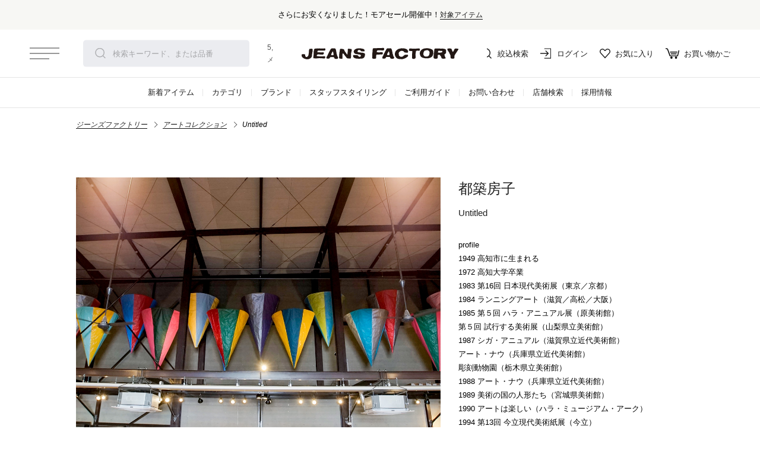

--- FILE ---
content_type: text/html; charset=UTF-8
request_url: https://www.jeansfactory.jp/content/artcollection.php?d=2
body_size: 9033
content:
<!DOCTYPE html>
<html lang="ja">
<head>
  <meta charset="UTF-8">
  <meta name="format-detection" content="telephone=no">
  <meta name="description" content="JEANS FACTORY（ジーンズファクトリー）のコレクションギャラリーです。">
  <meta name="keywords" content="Untitled,コレクションギャラリー,ジーンズファクトリー,JEANS FACTORY,ファッション通販,通販,オンラインショップ,じーふぁく,ジーファク">
  <meta http-equiv="X-UA-Compatible" content="IE=edge">
  <meta name="viewport" content="width=device-width,user-scalable=no,initial-scale=1,maximum-scale=1">
  <title>Untitled：コレクションギャラリー｜ジーンズファクトリー オンラインショップ | JEANS FACTORY Online Shop</title>
  <link rel="canonical" href="https://www.jeansfactory.jp/artcollection.php?d=2">
  <link rel="stylesheet" href="/css/reset.css" /><!--/ リセット -->
  <link rel="stylesheet" href="/css/base20.css?ver20231025"><!--/ テンプレート -->
  <link rel="stylesheet" href="//cdn.jsdelivr.net/npm/slick-carousel@1.8.1/slick/slick.css"><!--/ slider -->
  <link rel="stylesheet" href="/content/css/artcollection.css?ver20210920">
  <script src="//code.jquery.com/jquery-1.11.1.min.js"></script>
  <script src="/js/jquery.cookie.js"></script><!--/ cookie -->
  <script src="/js/jquery-ui.js"></script>
  <script src="//cdn.syteapi.com/assets/imajs/imajs.js?a=9665&sig=63da38311d6205c7e3c17e61&languageCode=ja_JP" async></script><!--/ syte -->
  <script type="text/javascript" src="//cdn.activity.smart-bdash.com/tag-manager/bd-0e75bn/btm.js" charset="UTF-8"></script><!-- end b-dash tag manager -->
  <meta name="twitter:card" content="summary">
  <meta name="twitter:site" content="@JEANS_FACTORY">
  <meta property="og:title" content="Untitled：コレクションギャラリー｜JEANS FACTORY（ジーンズファクトリー）公式サイト">
  <meta property="og:type" content="website">
  <meta property="og:url" content="https://www.jeansfactory.jp/artcollection.php?d=2">
  <meta property="og:image" content="https://www.jeansfactory.jp/dat/gallery/2/1.jpg">
  <meta property="og:site_name" content="ジーンズファクトリー オンラインショップ">
  <meta property="og:description" content="profile1949	高知市に生まれる1972	高知大学卒業　1983	第16回 日本現代美術展（東京／京都）　1984	ランニングアート（滋賀／高松／大阪）1985	第５回 ハラ・アニュアル展（原美術館）			第５回 試行する美術展（山梨県立美術館）1987	シガ・アニュアル（滋賀県立近代美術館）			アート・ナウ（兵庫県立近代美術館）			彫刻動物園（栃木県立美術館）1988	アート・ナウ（…">

<script>
$(function(){
	$('.thumb_img a').click(function(){
		$('#m_img').attr('src', $(this).attr('href'));
		$('#m_img').removeClass('img_h img_w').addClass($(this).children('img').attr('class'));
		return false;
	});
});
</script>
</head>
<body>

<div id="ajax__jf-hedBanner" class="appView__hide"></div>
<div id="mod_menu">
  <div class="mod_menu-inner">
    <div id="mod_menuCloseBtn"><span></span><span></span></div>
    <section class="mod_menuContent">
	  <div class="mod_menu-item menu_account fs-clientInfo">
		<div class="menu-item__header">アカウントサービス</div>
		<!--<div class="menu-item__member fs-loginStatus__{@ member.logged_in @}">
		  <div class="member-card" data-member-rank="{@ member.stage_name @}">
			<p class="rank">会員ステージ：{@ member.stage_name @}</p>
			<p class="name">{@ member.last_name @} {@ member.first_name @} 様</p>
		  </div>
		  <div class="member-other">
			<div class="point"><p class="valueBox"><span class="icon-point"></span><span class="value">{@ member.active_points @}</span>point</p><p class="txt">保有ポイント</p></div>
			<div class="logout"><a href="/p/logout" class="btn"></a><p class="txt">ログアウト</p></div>
		  </div>
		</div>-->
	    <ul class="menu-item__list_level1">
		  <li>
			<div class="menu-item__list_app-container">
			  <div class="app-inner">
				<p class="applogo"><span class="appJf"></span></p>
				<dl>
				  <dt>JEANS FACTORY</dt>
				  <dd>INTER-NAKATSU CO.,LTD.</dd>
				  <dd>無料公式アプリダウンロード</dd>
				</dl>
			  </div>
			  <p class="app-bannerLink">
			    <a class="dataLayer ios" data-label="iOS_header" data-event="App_DL_Link" target="_blank" href="https://itunes.apple.com/us/app/jeans-factoryno-gong-shimenbazuapuri/id1200334748?l=ja&ls=1&mt=8">アプリを取得</a>
				<a class="dataLayer android" target="_blank" href="https://play.google.com/store/apps/details?id=net.jeansfactory.members">アプリを取得</a>
			  </p>
			</div>
		  </li>
		  <li><a href="/my/top"><span class="icon-login"></span>ログイン／マイページ</a></li>
		  <li><a href="/p/register"><span class="icon-member"></span>新規会員登録<!--<span class="menuMessage">500ptプレゼント！</span>--></a></li>
		  <li><a href="/my/wishlist"><span class="icon-wish"></span>お気に入りアイテム</a></li>
		  <li><a href="/my/orders"><span class="icon-history"></span>注文履歴</a></li>
		  <li><a href="/my/account/settings/edit"><span class="icon-upDate"></span>登録情報変更</a></li>
		  <li><a href="/f/memberIntegration"><span class="icon-memberGuide"></span>会員サービスについて</a></li>
		</ul>
	  </div>
	  <div class="mod_menu-item menu_search">
		<div class="menu-item__header">アイテムを探す</div>
		<form action="/f/itemSearch" method="get" id="itemSearch__mod-menu">
		  <div class="filter__keyword jf-geniee__keyword">
	        <input name="searchKeyword" placeholder="検索キーワード、または品番を入力" type="text" value="" id="q2">
	        <button type="submit">検索</button>
			<button href="javascript:void(0)" class="--syte-start-camera-upload jf-cameraSearch" data-camera-button-placement="search-bar" type="button">Place camera icon here</button>
	      </div>
		</form>
		<ul class="menu-item__list_level1">
		  <li><a href="/f/search"><span class="icon-search"></span>条件絞込検索</a></li>
		  <li><a href="/c/ALLNEW"><span class="icon-newItem"></span><i class="badge"></i>新着アイテムから探す</a></li>
		  <li><a href="/content/brandList.php"><span class="icon-brand"></span>ブランドから探す</a></li>
		  <li><a href="/f/itemSearch?c2=preOrder"><span class="icon-preOrder"></span>予約商品から探す</a></li>
		  <li><a href="/f/itemSearch?c3=price_s"><span class="icon-priceOff"></span>セール商品から探す</a></li>
		  <li><a href="/content/snapTop.php"><span class="icon-styling"></span>スタッフコーディネートから探す</a></li>
		  <li><a href="/content/feature.php"><span class="icon-features"></span>特集から探す</a></li>
		</ul>
	  </div>
	  <div class="mod_menu-item menu_account">
		<div class="menu-item__header">ジーンズファクトリーについて</div>
		<ul class="menu-item__list_level1">
		  <li><a href="/f/first"><span class="icon-first"></span>初めての方へ</a></li>
		  <li><a href="/f/guide"><span class="icon-guide"></span>ご利用ガイド</a></li>
		  <li><a href="/f/form"><span class="icon-contact"></span>お問い合わせ</a></li>
		  <li><a href="/f/company"><span class="icon-company"></span>会社概要</a></li>
		  <li><a href="/content/recruit_index.php"><span class="icon-recruit"></span>採用情報</a></li>
		  <li><a href="/f/shopList"><span class="icon-shop"></span>ショップリスト</a></li>
		  <li><a href="/content/artcollection.php"><span class="icon-art"></span>アートコレクション</a></li>
		</ul>
	  </div>
    </section>
  </div>
</div>
<header id="jf-header" class="jf-header">
  <div class="jf-header__inner">
	<div id="mod_menuBtn"><span></span><span></span><span></span></div>
	<p class="jf-header-news"><i class="badge"></i>5,000円以上お買い上げで送料無料！<span>メンバー登録でお得な情報をゲット。<a href="/f/memberIntegration">さらに詳しく</a></span></p>
	<div class="jf-headerSearch__keyword">
	  <form action="/f/itemSearch" method="get" id="itemSearch__header">
		<div class="filter__keyword jf-geniee__keyword">
	      <input name="searchKeyword" placeholder="検索キーワード、または品番を入力" type="text" value="" id="q1">
	      <button type="submit">検索</button>
		  <button href="javascript:void(0)" class="--syte-start-camera-upload jf-cameraSearch" data-camera-button-placement="search-bar" type="button">Place camera icon here</button>
	    </div>
	  </form>
	</div>
	<h1 class="jf-logo jf-logo"><a href="/">jeansfactory（ジーンズファクトリー）</a></h1>
	<nav class="header-menu">
	  <ul class="header-menu_list">
	    <li class="list__Search"><a href="/f/search"><span class="icon-Search"></span>絞込検索</a></li>
		<li class="list__menber"><a href="/my/top"><span class="icon-menber"></span>ログイン</a></li>
		<li class="list__favorite"><a href="/my/wishlist"><span class="icon-favorite"></span>お気に入り</a></li>
		<li class="list__cart"><a href="/p/cart?type=purchase" class="cartBtn"><span class="icon-cart"></span>お買い物かご<span class="fs-client-cart-count"></span></a></li>
	  </ul>
	</nav>
  </div>
</header>
<nav class="jf-header-nav">
  <div class="jf-header-nav__inner">
	<ul class="menu_list">
	  <li><a href="/c/ALLNEW">新着アイテム</a></li>
	  <li><a href="/c/category">カテゴリ</a></li>
	  <li><a href="/content/brandList.php">ブランド</a></li>
	  <!--<li><a href="/f/privateBrand">オリジナルブランド</a></li>-->
	  <li><a href="/content/snapTop.php">スタッフスタイリング</a></li>
	  <li><a href="/f/guide">ご利用ガイド</a></li>
	  <li><a href="/f/form">お問い合わせ</a></li>
	  <!--<li><a href="/f/slogan" class="list_item-img"><img src="/img/slogan/slogan-mv-txt.svg" alt="三度の飯より服が好き"></a></li>-->
	  <li><a href="/f/shopList">店舗検索</a></li>
	  <li><a href="/content/recruit_index.php">採用情報</a></li>
	</ul>
  </div>
</nav>
	
<div class="breadcrumbs">
 <ul class="breadcrumbsList">
  <li class="rightArrow"><a href="/">ジーンズファクトリー</a></li>
  <li class="rightArrow"><a href="/content/artcollection.php">アートコレクション</a></li>
  <li>Untitled</li>
 </ul>
</div>

<!-- contents start -->
<div id="artDetail">
 <div id="artTitle" class="artBlk">
  <div class="artImg">
  	<img src="https://www.jeansfactory.jp/dat/gallery/2/1.jpg" class="img_w" id="m_img" />
   <div class="thumb_img">
	<a href="https://www.jeansfactory.jp/dat/gallery/2/1.jpg"><img src="https://www.jeansfactory.jp/dat/gallery/2/1.jpg" class="img_w" /></a><a href="https://www.jeansfactory.jp/dat/gallery/2/2.jpg"><img src="https://www.jeansfactory.jp/dat/gallery/2/2.jpg" class="img_h" /></a><a href="https://www.jeansfactory.jp/dat/gallery/2/3.jpg"><img src="https://www.jeansfactory.jp/dat/gallery/2/3.jpg" class="img_w" /></a><a href="https://www.jeansfactory.jp/dat/gallery/2/4.jpg"><img src="https://www.jeansfactory.jp/dat/gallery/2/4.jpg" class="img_w" /></a>
   </div>
  </div>
  <div class="artTxt">
   <h2>都築房子<span>Untitled</span></h2>
   profile<br />1949	高知市に生まれる<br />1972	高知大学卒業　<br />1983	第16回 日本現代美術展（東京／京都）　<br />1984	ランニングアート（滋賀／高松／大阪）<br />1985	第５回 ハラ・アニュアル展（原美術館）<br />			第５回 試行する美術展（山梨県立美術館）<br />1987	シガ・アニュアル（滋賀県立近代美術館）<br />			アート・ナウ（兵庫県立近代美術館）<br />			彫刻動物園（栃木県立美術館）<br />1988	アート・ナウ（兵庫県立近代美術館）<br />1989	美術の国の人形たち（宮城県美術館）<br />1990	アートは楽しい（ハラ・ミュージアム・アーク）<br />1994	第13回 今立現代美術紙展（今立）<br />1995	クールの時代（高知県立美術館）<br />			国際丹南アートフェスティバル（武生）<br />1996	国際丹南アートフェスティバル（武生）<br />1997	国際丹南アートフェスティバル・大賞（武生）<br />1998	アジアの紙展（岡山県成羽町美術館）<br />1999	T・E・A・M アジアの紙と現代美術（韓国釜山）<br />2000	PAPER WORKS 2000 INO（高知県伊野町紙の博物館）<br />			WASHI - TEN（ハバナ・キューバ）<br />2001	PAPER WORKS 2001 IN AUSTRALIA（Wollongong・オーストラリア）<br />			病院ギャラリー（伊予三島・愛媛）<br />2002	PAPER WORKS 2002 INO（高知県伊野町紙の博物館）<br />			ＣＡＴ展（相模原・神奈川）<br />2003	Encounters and Journeys（クラフトアクト・オーストラリア）<br />2004	Holland Paper Biennial 2004（ライスバイク美術館＆ＣＯＤＡ・オランダ）<br />2005	PAPER SALON 2005（ゲント・ベルギー）<br />			５人のアーティスト展（土佐山田町立美術館）<br />2006	PAPER WORKS 2006 INO（ギャラリーCOPA）<br />2007	物が語る・日本と韓国展（倉敷市立美術館）<br />			ボタニカル・ルーム（高知県立牧野植物園）<br /><br />☆個展	<br />1973-86	ギャラリー16（京都）<br />1983	神戸現代美術ギャラリー（神戸）<br />1985/86	松村画廊（東京）<br />1988	エスェズギャラリー（東京）<br />1992-2005	信濃橋画廊（大阪）<br />1999	奥物部美術館（高知）<br />2000	ギャラリー風（坂出）<br />2005	ギャラリーＧ（広島）<br />2006	ギャラリーＡｏ（神戸）<br />2007	アートスペイスさわと（高知）<br /><br />都築房子HP<br /><a href="http://zoukei.org/fusako/" target="_blank">http://zoukei.org/fusako/</a><br /><br /><br /><div class="btnBlk"><a href="https://twitter.com/share" class="twitter-share-button">Tweet</a> <script>!function(d,s,id){var js,fjs=d.getElementsByTagName(s)[0],p=/^http:/.test(d.location)?'http':'https';if(!d.getElementById(id)){js=d.createElement(s);js.id=id;js.src=p+'://platform.twitter.com/widgets.js';fjs.parentNode.insertBefore(js,fjs);}}(document, 'script', 'twitter-wjs');</script></div><div class="btnBlk"><iframe src="//www.facebook.com/plugins/like.php?href=https%3A%2F%2Fwww.jeansfactory.jp%2Fartcollection.php%3Fd%3D2&amp;width=100&amp;height=20&amp;layout=button_count&amp;action=like&amp;show_faces=false&amp;send=false&amp;appId=153852581471586" scrolling="no" frameborder="0" style="border:none; overflow:hidden; width:100px; height:20px;" allowTransparency="true"></iframe></div><br clear="all" />
   <!--add_blk-->
   <br clear="all">
   <a href="artcollection.php" id="closebtn">一覧に戻る</a>
  </div>
 </div>
</div><!--artDetail_end-->
<div id="art_list">
 <!--other-->
 <div id="otherArtist">
  <h2>この作家のその他の作品</h2>
  <ul class="sqbox">
   <li><a href="artcollection.php?d=6"><img src="https://www.jeansfactory.jp/dat/gallery/6/icon.jpg" /><p><b>都築房子</b>TAKEHITO</p></a></li>
<li><a href="artcollection.php?d=108"><img src="https://www.jeansfactory.jp/dat/gallery/108/icon.jpg" /><p><b>都築房子</b>未来への眼差</p></a></li>
<li><a href="artcollection.php?d=98"><img src="https://www.jeansfactory.jp/dat/gallery/98/icon.jpg" /><p><b>都築房子</b>POWER OF LIFE</p></a></li>
<li><a href="artcollection.php?d=74"><img src="https://www.jeansfactory.jp/dat/gallery/74/icon.jpg" /><p><b>都築房子</b>Symbiosis</p></a></li>
<li><a href="artcollection.php?d=47"><img src="https://www.jeansfactory.jp/dat/gallery/47/icon.jpg" /><p><b>都築房子</b>Untitled</p></a></li>
  </ul>
 </div>
 <div id="otherShopart">
  <h2>同店舗のその他の作品</h2>
  <ul class="sqbox">
  <li><a href="artcollection.php?d=1"><img src="https://www.jeansfactory.jp/dat/gallery/1/icon.jpg" /><p><b>森村泰昌</b>私の中のフリーダ（イバラの首飾り）</p></a></li>
<li><a href="artcollection.php?d=3"><img src="https://www.jeansfactory.jp/dat/gallery/3/icon.jpg" /><p><b>都築憲司</b>草茅姫の野辺</p></a></li>
  </ul>
 </div><!--other_end-->
</div>

<footer id="jf-footer" class="jf-footer">
  <div class="jf-footer__inner">
	<section class="footer-item__logo-sns">
	  <h1 class="jf-logo"><a href="/">jeansfactory（ジーンズファクトリー）</a></h1>
	  <ul class="sns_list">
		<li><a href="https://line.me/R/ti/p/%40jeansfactory" class="icon-line" target="_blank">LINE</a></li>
		<li><a href="https://www.instagram.com/jeansfactory_official/" class="icon-instagram" target="_blank">Instagram</a></li>
		<li><a href="https://www.facebook.com/JEANSFACTORY.net/?fref=ts" class="icon-facebook" target="_blank">facebook</a></li>
		<li><a href="https://twitter.com/JEANS_FACTORY?lang=ja" class="icon-twitter" target="_blank">twitter</a></li>
	  </ul>
	</section>
	<section class="footer-item__menber">
	  <a href="/my/top" class="btn">ログイン／マイページ<span class="icon-menber"></span></a>
	</section>
	<section class="footer-item__navi">
	  <ul class="navi_list">
		<li><a href="/f/cameraSearch">画像検索について</a></li>
		<li><a href="/f/storeReserve">お店受け取りサービス</a></li>
		<li><a href="/f/slogan">三度の飯より服が好き</a></li>
		<li><a href="/f/company">会社概要</a></li>
		<li><a href="/content/recruit_index.php">採用情報</a></li>
		<li><a href="/f/shopList">ショップリスト</a></li>
		<li><a href="/content/artcollection.php">アートコレクション</a></li>
		<li><a href="/p/about/terms">特定商取引法</a></li>
		<li><a href="/p/about/privacy-policy">プライバシーポリシー</a></li>
		<li><a href="/f/guide">ご利用ガイド</a></li>
		<li><a href="/f/guideDelivery">お届けについて</a></li>
		<li><a href="/f/guideDelivery_pay#deliveryPay02">お支払方法について</a></li>
		<li><a href="/f/guideExchange">返品・交換について</a></li>
	  </ul>
	</section>
	<section class="footer-item__contact">
	  <p class="txt-01">お問い合わせ</p>
	  <p class="txt-02">※メールおよびお電話でのご注文は承っておりません。店舗に関するお問い合わせは、店舗に直接お問い合わせください。</p>
	  <a href="/f/form" class="btn">onlineshop@jeansfactory.net</a>
	</section>
	<section class="footer-item__copyright">
	  <p>JEANS FACTORY &#169;INTER-NAKATSU CO.,LTD.</p>
	</section>
  </div>
</footer>

<script src="//cdn.jsdelivr.net/npm/slick-carousel@1.8.1/slick/slick.min.js"></script><!--/ slider -->
<script src="https://www.jeansfactory.jp/js/base20.js?2511"></script>
<script type="text/javascript">
$(function(){
	$('.thumb_img a').click(function(){
		$('#m_img').attr('src', $(this).attr('href'));
		$('#m_img').removeClass('img_h img_w').addClass($(this).children('img').attr('class'));
		return false;
	});
});
</script>
<script async src="https://www.googletagmanager.com/gtag/js?id=G-WP5KS15GM3"></script>
<script>
  window.dataLayer = window.dataLayer || [];
  function gtag(){dataLayer.push(arguments);}
  gtag('js', new Date());

  gtag('config', 'G-WP5KS15GM3');
  gtag('config', 'UA-21110428-1');
  gtag('config', 'AW-1016599333');
</script>
<!--/ Facebook Pixel Code -->
<script>
!function(f,b,e,v,n,t,s){if(f.fbq)return;n=f.fbq=function(){n.callMethod?
n.callMethod.apply(n,arguments):n.queue.push(arguments)};if(!f._fbq)f._fbq=n;
n.push=n;n.loaded=!0;n.version='2.0';n.queue=[];t=b.createElement(e);t.async=!0;
t.src=v;s=b.getElementsByTagName(e)[0];s.parentNode.insertBefore(t,s)}(window,
document,'script','https://connect.facebook.net/en_US/fbevents.js');
fbq('init', '691113551031951'); // Insert your pixel ID here.
fbq('init', '710086616150481'); // 代理店用
fbq('track', 'PageView');
</script>
<noscript>
  <img height="1" width="1" style="display:none" src="https://www.facebook.com/tr?id=691113551031951&ev=PageView&noscript=1" />
  <img height="1" width="1" style="display:none" src="https://www.facebook.com/tr?id=710086616150481&ev=PageView&noscript=1" /><!-- 代理店用 -->
</noscript>
<!-- DO NOT MODIFY -->
<!-- End Facebook Pixel Code -->
<!--/ サジェストリンク -->
<script>
// ポップリンク設定タグ
var poplink3 = [{
  // ヘッダー検索窓用
  uid: '808ab896db9a48bc91705ff926af28e0u', //本番環境のUID
  target: '#q1', // 検索窓のID
  deviceType: { desktop: 'pc011', mobile: 'sphs' },
  suggestCount: 5, // デフォルトサジェストの最大表示件数
  searchCount: 5, // 商品の最大表示件数
  closeImage: 'https://www.jeansfactory.jp/img/common/icon_close.svg', // 閉じるボタンの画像
  // 入力履歴
  displayHistoryTrigger: 'always', // 入力履歴を表示する条件
  inputHistoryCount: 5, // 入力履歴の最大表示件数
  inputHistoryHeaderText: '検索履歴', // 入力履歴のヘッダーに表示するテキスト
  deleteHistoryImage: 'https://www.jeansfactory.jp/img/common/icon_close.svg', // 入力履歴の削除ボタンに使用する画像を指定
  //サジェストの挙動
  suggestSkipSelect: true, // １回目のクリックで検索窓に入力したキーワードを入れるか？
  // その他
  gaType: "ga4",
  suggestAutoDisplay: true, // デフォルトサジェストを表示するか？
}, {
  // メニューモーダル検索窓用
  uid: '808ab896db9a48bc91705ff926af28e0u', //本番環境のUID
  target: '#q2', // 検索窓のID
  deviceType: { desktop: 'pc011', mobile: 'sphs' },
  suggestCount: 5, // デフォルトサジェストの最大表示件数
  searchCount: 5, // 商品の最大表示件数
  closeImage: 'https://www.jeansfactory.jp/img/common/icon_close.svg', // 閉じるボタンの画像
  // 入力履歴
  displayHistoryTrigger: 'always', // 入力履歴を表示する条件
  inputHistoryCount: 5, // 入力履歴の最大表示件数
  inputHistoryHeaderText: '検索履歴', // 入力履歴のヘッダーに表示するテキスト
  deleteHistoryImage: 'https://www.jeansfactory.jp/img/common/icon_close.svg', // 入力履歴の削除ボタンに使用する画像を指定
  //サジェストの挙動
  suggestSkipSelect: true, // １回目のクリックで検索窓に入力したキーワードを入れるか？
  // その他
  gaType: "ga4",
  suggestAutoDisplay: true, // デフォルトサジェストを表示するか？
}];


  (function(){
    var script = document.createElement('script');
    script.setAttribute('src', 'https://js.poplink.jp/e09268bc4e93437080dade695db0c8e4u/poptagmanager.js?ts=' + Date.now());
    script.setAttribute('defer', true);
    document.head.appendChild(script);
  })();

</script>
<!-- サジェストリンク /-->
<!--/ yahoo retargeting -->
<script language="javascript">
    /* <![CDATA[ */
    var yahoo_retargeting_id = 'I83HX2EQPA';
    var yahoo_retargeting_label = '';
    /* ]]> */
</script>
<script language="javascript" src="//b92.yahoo.co.jp/js/s_retargeting.js"></script>
<!-- yahoo retargeting /-->
<!-- LINE Tag Base Code -->
<!-- Do Not Modify -->
<script>
(function(g,d,o){
  g._ltq=g._ltq||[];g._lt=g._lt||function(){g._ltq.push(arguments)};
  var h=location.protocol==='https:'?'https://d.line-scdn.net':'http://d.line-cdn.net';
  var s=d.createElement('script');s.async=1;
  s.src=o||h+'/n/line_tag/public/release/v1/lt.js';
  var t=d.getElementsByTagName('script')[0];t.parentNode.insertBefore(s,t);
    })(window, document);
_lt('init', {
  customerType: 'lap',
  tagId: '400d3245-8e88-4648-8e90-d95cb08dab01'
});
_lt('send', 'pv', ['400d3245-8e88-4648-8e90-d95cb08dab01']);
</script>
<noscript>
  <img height="1" width="1" style="display:none" src="https://tr.line.me/tag.gif?c_t=lap&t_id=400d3245-8e88-4648-8e90-d95cb08dab01&e=pv&noscript=1" />
</noscript>
<!-- End LINE Tag Base Code -->
<!-- syte Tag -->
<script>
syteDataLayer = window.syteDataLayer || [];
syteDataLayer.push({
    name: 'fe_page_view',
    tag: 'ecommerce',
    osh_id: '',
    // sku: ''
});
</script>
<!-- End syte Tag -->
<!--/ Repro Booster -->
<script>!function(o,e,k,n){var r=[];if(!window.ReproBooster){window.ReproBooster=function(){r.push(arguments)};var i=o.createElement(e),t=o.getElementsByTagName(e)[0];i.src="https://booster.reproio.com/assets/js/client?token="+k,i.fetchPriority="low",i.async=!0,i.crossOrigin="",i.onload=function(){r.forEach(function(o){window.ReproBooster.apply(window.ReproBooster,o)})},t.parentNode.insertBefore(i,t)}}(document,"script","00785047-0108-48e6-87d3-7c5fc870705b")</script>
<!-- Repro Booster /-->
</body>
</html>

--- FILE ---
content_type: text/html; charset=UTF-8
request_url: https://www.jeansfactory.jp/
body_size: 18519
content:
<!DOCTYPE html>
<html lang="ja">
<head>
  <meta charset="UTF-8">
  <meta name="format-detection" content="telephone=no">
  <meta name="description" content="【5000円以上送料無料】JEANS FACTORY(ジーンズファクトリー)／JEANS FACTORY LALAH直営のオンラインショップ。Americana、TODAYFUL、YANUK、orslow、IL BISONTEなど国内外の人気ブランドの多彩な品揃えと、ランキング・スタッフコーデなど直営ならではの最新情報をお届けします。">
  <meta name="keywords" content="ジーンズファクトリー,JEANS FACTORY,じーふぁく,ジーファク,パタゴニア,トゥデイフル,ユニバーサルオーバーオール,UGG,アメリカーナ,ファッション通販,通販,オンラインショップ">
  <meta http-equiv="X-UA-Compatible" content="IE=edge">
  <meta name="viewport" content="width=device-width,user-scalable=no,initial-scale=1,maximum-scale=1">
  <title>JEANS FACTORY（ジーンズファクトリー）公式サイト</title>
  <meta name="twitter:card" content="summary">
  <meta name="twitter:site" content="@JEANS_FACTORY">
  <meta property="og:title" content="JEANS FACTORY（ジーンズファクトリー）公式サイト">
  <meta property="og:type" content="website">
  <meta property="og:url" content="/">
  <meta property="og:image" content="/img/ogp/ogp.jpg">
  <meta property="og:site_name" content="JEANS FACTORY（ジーンズファクトリー）公式サイト">
  <meta property="og:description" content="JEANS FACTORY（ジーンズファクトリー）の公式サイトです。国内外の人気ブランドの多彩な品揃えと、ランキング・スタッフコーデなど直営ならではの最新情報をお届けします。">
  <link rel="stylesheet" href="/css/reset.css"><!--/ リセット -->
  <link rel="stylesheet" href="/css/base22.css?ver251226"><!--/ テンプレート -->
  <link rel="stylesheet" href="//cdn.jsdelivr.net/npm/slick-carousel@1.8.1/slick/slick.css"><!--/ slider -->
  <script src="//code.jquery.com/jquery-1.11.1.min.js"></script>
  <script src="/js/jquery.cookie.js"></script><!--/ cookie -->
  <script src="//cdn.syteapi.com/assets/imajs/imajs.js?a=9665&sig=63da38311d6205c7e3c17e61&languageCode=ja_JP" async></script><!--/ syte -->
  <script type="text/javascript" src="//cdn.activity.smart-bdash.com/tag-manager/bd-0e75bn/btm.js" charset="UTF-8" async></script><!-- end b-dash tag manager -->
</head>
<body>

<div class="jf-hedBanner">
  <ul class="hedBanner_list">
    <!--<li class="hedBanner_list_item"><span class="txt_m">期間中は何度でも！20%ポイント還元開催！</span><a href="/content/news.php?d=1766703600" class="txt_s">詳細はこちら</a></li>-->
    <li class="hedBanner_list_item"><span class="txt_m">さらにお安くなりました！モアセール開催中！</span><a href="/f/itemSearch?c3=price_s" class="txt_s">対象アイテム</a></li>
    <li class="hedBanner_list_item"><span class="txt_m">セール対象外アイテムは20%ポイント還元！</span></li>
    <!--<li class="hedBanner_list_item"><span class="txt_m">公式アプリ新規DLで1000円クーポンプレゼント！</span><a href="/content/news.php?d=1748829600" class="txt_s">詳細はこちら</a></li>-->
    <li class="hedBanner_list_item"><span class="txt_s">国内・海外500以上のブランドを取り揃えた高感度セレクトショップ</span></li>
    <li class="hedBanner_list_item"><span class="txt_m">新規会員登録で500ptプレゼント！</span><a href="/p/register" class="txt_s">会員登録はこちら</a></li>
    <li class="hedBanner_list_item"><span class="txt_m">5,000円以上のお買い上げで送料無料！</span></li>
 </ul>
</div>
<div id="mod_menu">
  <div class="mod_menu-inner">
    <div id="mod_menuCloseBtn"><span></span><span></span></div>
    <section class="mod_menuContent">
	  <div class="mod_menu-item menu_account fs-clientInfo">
		<div class="menu-item__header">アカウントサービス</div>
		<!--<div class="menu-item__member fs-loginStatus__{@ member.logged_in @}">
		  <div class="member-card" data-member-rank="{@ member.stage_name @}">
			<p class="rank">会員ステージ：{@ member.stage_name @}</p>
			<p class="name">{@ member.last_name @} {@ member.first_name @} 様</p>
		  </div>
		  <div class="member-other">
			<div class="point"><p class="valueBox"><span class="icon-point"></span><span class="value">{@ member.active_points @}</span>point</p><p class="txt">保有ポイント</p></div>
			<div class="logout"><a href="/p/logout" class="btn"></a><p class="txt">ログアウト</p></div>
		  </div>
		</div>-->
	    <ul class="menu-item__list_level1">
		  <li>
			<div class="menu-item__list_app-container">
			  <div class="app-inner">
				<p class="applogo"><span class="appJf"></span></p>
				<dl>
				  <dt>JEANS FACTORY</dt>
				  <dd>INTER-NAKATSU CO.,LTD.</dd>
				  <!--<dd>新規DLで500円クーポンプレゼント</dd>-->
				  <dd>無料公式アプリダウンロード</dd>
				</dl>
			  </div>
			  <p class="app-bannerLink">
			    <a class="dataLayer ios" data-label="iOS_header" data-event="App_DL_Link" target="_blank" href="https://itunes.apple.com/us/app/jeans-factoryno-gong-shimenbazuapuri/id1200334748?l=ja&ls=1&mt=8">アプリを取得</a>
				<a class="dataLayer android" target="_blank" href="https://play.google.com/store/apps/details?id=net.jeansfactory.members">アプリを取得</a>
			  </p>
			</div>
		  </li>
		  <li><a href="/my/top"><span class="icon-login"></span>ログイン／マイページ</a></li>
		  <li><a href="/p/register"><span class="icon-member"></span>新規会員登録<!--<span class="menuMessage">500ptプレゼント！</span>--></a></li>
		  <li><a href="/my/wishlist"><span class="icon-wish"></span>お気に入りアイテム</a></li>
		  <li><a href="/my/orders"><span class="icon-history"></span>注文履歴</a></li>
		  <li><a href="/my/account/settings/edit"><span class="icon-upDate"></span>登録情報変更</a></li>
		  <li><a href="/f/memberIntegration"><span class="icon-memberGuide"></span>会員サービスについて</a></li>
		</ul>
	  </div>
	  <div class="mod_menu-item menu_search">
		<div class="menu-item__header">アイテムを探す</div>
		<form action="/f/itemSearch" method="get" id="itemSearch__mod-menu">
		  <div class="filter__keyword jf-geniee__keyword">
	        <input name="searchKeyword" placeholder="検索キーワード、または品番を入力" type="text" value="" id="q2">
	        <button type="submit">検索</button>
          <button href="javascript:void(0)" class="--syte-start-camera-upload jf-cameraSearch" data-camera-button-placement="search-bar" type="button">Place camera icon here</button>
	      </div>
		</form>
		<ul class="menu-item__list_level1">
		  <li><a href="/f/search"><span class="icon-search"></span>条件絞込検索</a></li>
		  <li><a href="/c/ALLNEW"><span class="icon-newItem"></span><i class="badge"></i>新着アイテムから探す</a></li>
		  <li><a href="/content/brandList.php"><span class="icon-brand"></span>ブランドから探す</a></li>
		  <li><a href="/f/itemSearch?c2=preOrder"><span class="icon-preOrder"></span>予約商品から探す</a></li>
		  <li><a href="/f/itemSearch?c3=price_s"><span class="icon-priceOff"></span>セール商品から探す</a></li>
		  <li><a href="/content/snapTop.php"><span class="icon-styling"></span>スタッフコーディネートから探す</a></li>
		  <li><a href="/content/feature.php"><span class="icon-features"></span>特集から探す</a></li>
		</ul>
	  </div>
	  <div class="mod_menu-item menu_account">
		<div class="menu-item__header">ジーンズファクトリーについて</div>
		<ul class="menu-item__list_level1">
		  <li><a href="/f/first"><span class="icon-first"></span>初めての方へ</a></li>
		  <li><a href="/f/guide"><span class="icon-guide"></span>ご利用ガイド</a></li>
		  <li><a href="/f/form"><span class="icon-contact"></span>お問い合わせ</a></li>
		  <li><a href="/f/company"><span class="icon-company"></span>会社概要</a></li>
		  <li><a href="/content/recruit_index.php"><span class="icon-recruit"></span>採用情報</a></li>
		  <li><a href="/f/shopList"><span class="icon-shop"></span>ショップリスト</a></li>
		  <li><a href="/content/artcollection.php"><span class="icon-art"></span>アートコレクション</a></li>
		</ul>
	  </div>
    </section>
  </div>
</div>
<header id="jf-header" class="jf-header">
  <div class="jf-header__inner">
	<div id="mod_menuBtn"><span></span><span></span></div>
	<h1 class="jf-logo jf-logo"><a href="/">jeansfactory（ジーンズファクトリー）</a></h1>
	<nav class="header-menu">
	  <ul class="header-menu_list">
		<li class="list__menber"><a href="/my/top"><span class="icon-menber"></span>LOGIN</a></li>
	    <li class="list__Search"><a href="/f/search"><span class="icon-Search"></span>SEARCH</a></li>
		<li class="list__cart"><a href="/p/cart?type=purchase" class="cartBtn"><span class="icon-cart"></span>CART<span class="fs-client-cart-count"></span></a></li>
	  </ul>
	</nav>
  </div>
  <nav class="jf-header-nav">
    <div class="jf-header-nav__inner">
	  <ul class="menu_list">
	    <li><a href="/c/ALLNEW">新着アイテム</a></li>
	    <li><a href="/c/category">カテゴリ</a></li>
	    <li><a href="/content/brandList.php">ブランド</a></li>
	    <!--<li><a href="/f/privateBrand">オリジナルブランド</a></li>-->
	    <li><a href="/content/snapTop.php">スタッフスタイリング</a></li>
	    <li><a href="/f/guide">ご利用ガイド</a></li>
	    <li><a href="/f/form">お問い合わせ</a></li>
	    <li><a href="/f/shopList">店舗検索</a></li>
	    <!--<li><a href="/f/slogan" class="list_item-img"><img src="/img/slogan/slogan-mv-txt.svg" alt="三度の飯より服が好き"></a></li>-->
	    <li><a href="/content/recruit_index.php">採用情報</a></li>
	  </ul>
    </div>
  </nav>
</header>

<section class="jf-mainSlider">
  <div class="jf-mainSlider__inner">
    <ul class="slider_list">
	  <!--<li class="slider_list_item">
		<a href="/content/news.php?d=1766703600&mainSlider" class="">
	      <figure><img src="/dat/blog/1766703600/1.jpg" alt="20%ポイント還元" class="lazy-loaded objectFit"></figure>
		</a>
  </li>-->
	  <li class="slider_list_item">
		<a href="/f/itemSearch?c3=price_s&mainSlider" class="mainSlider--overlay">
	      <figure><img src="/img/event/sale/winter1040.jpg?260109" alt="ウィンターセール開催" class="lazy-loaded objectFit"></figure>
		  <div class="mainSlider-title">
            <p class="mainSlider-title__primary">さらにお安くなりました！モアセール開催中！</p>
            <p class="mainSlider-title__secondary">セール商品を2点以上ご購入すると、さらに10％OFF！</p>
          </div>
		</a>
	  </li>
	  <li class="slider_list_item">
		<a href="/content/feature.php?d=1765933205&mainSlider" class="mainSlider--overlay">
	      <figure><img src="/img/mainSlider/fredperry26ss_1040.jpg" alt="2026年春夏 別注コレクションが登場!" class="lazy-loaded objectFit"></figure>
		  <div class="mainSlider-title">
            <p class="mainSlider-title__primary">2026年春夏 別注コレクションが登場!</p>
            <p class="mainSlider-title__secondary">FRED PERRY 26SS EXCLUSIVE COLLECTION</p>
          </div>
		</a>
	  </li>
	  <li class="slider_list_item">
		<a href="/content/feature.php?d=1764723600&mainSlider" class="mainSlider--overlay">
	      <figure><img src="/img/mainSlider/epa1040.jpg" alt="epa × BIG JOHN" class="lazy-loaded objectFit"></figure>
		  <div class="mainSlider-title">
            <p class="mainSlider-title__primary">epa × BIG JOHN デニムジャケット＆パンツの先行予約をスタート</p>
            <p class="mainSlider-title__secondary">epa 2026SPRING COLLECTION</p>
          </div>
		</a>
	  </li>
	  <li class="slider_list_item">
		<a href="/content/feature.php?d=1764115200&mainSlider" class="">
	      <figure><img src="/img/mainSlider/BLACK_BOX_vol_4_banner_WH1040.jpg" alt="ブラックボックスvol4" class="lazy-loaded objectFit"></figure>
		</a>
  </li>
	  <li class="slider_list_item">
		<a href="/content/feature.php?d=1761699600&mainSlider" class="mainSlider--overlay">
	      <figure><img src="/img/mainSlider/nenom25fw1040.jpg" alt="ネノムのノスタルジックな秋冬コレクション" class="lazy-loaded objectFit"></figure>
		  <div class="mainSlider-title">
            <p class="mainSlider-title__primary">ネノムのノスタルジックな秋冬コレクション</p>
            <p class="mainSlider-title__secondary">nenom 2025 FALL WINTER COLLECTION</p>
          </div>
		</a>
	  </li>
	  <li class="slider_list_item">
		<a href="/content/feature.php?d=1761205800&mainSlider" class="">
	      <figure><img src="/img/mainSlider/fanatics1040.jpg?251023" alt="ドジャース" class="lazy-loaded objectFit"></figure>
		</a>
  </li>
	  <li class="slider_list_item">
		<a href="/content/feature.php?d=1759885205&mainSlider" class="mainSlider--overlay">
	      <figure><img src="/img/mainSlider/marmot1040.jpg" alt="バリエーション豊富な別注コレクションを展開！" class="lazy-loaded objectFit"></figure>
		  <div class="mainSlider-title">
            <p class="mainSlider-title__primary">バリエーション豊富な別注コレクションを展開！</p>
            <p class="mainSlider-title__secondary">MARMOT 25FW EXCLUSIVE COLLECTION</p>
          </div>
		</a>
	  </li>
	  <li class="slider_list_item">
		<a href="/content/stylebooklist.php?i=27&s=2&mainSlider" class="">
	      <figure><img src="/img/mainSlider/jf_2025_aw_main_slider_women1040.jpg" alt="スタイルブック レディース" class="lazy-loaded objectFit"></figure>
		</a>
  </li>
	  <li class="slider_list_item">
		<a href="/content/stylebooklist.php?i=27&s=1&mainSlider" class="">
	      <figure><img src="/img/mainSlider/jf_2025_aw_main_slider_men1040.jpg" alt="スタイルブック メンズ" class="lazy-loaded objectFit"></figure>
		</a>
  </li>
	  <li class="slider_list_item">
		<a href="/content/feature.php?d=1757466000&mainSlider" class="mainSlider--overlay">
	      <figure><img src="/img/mainSlider/barbour25fw1040main.jpg" alt="英国トラッドを映す別注コレクション" class="lazy-loaded objectFit"></figure>
		  <div class="mainSlider-title">
            <p class="mainSlider-title__primary">英国トラッドを映す別注コレクション</p>
            <p class="mainSlider-title__secondary">BARBOUR EXCLUSIVE COLLECTION</p>
          </div>
		</a>
	  </li>
	  <li class="slider_list_item">
		<a href="/content/feature.php?d=1756256400&mainSlider" class="mainSlider--overlay">
	      <figure><img src="/img/mainSlider/fredperry25fw_1040.jpg" alt="25FW別注コレクション第２弾が登場！" class="lazy-loaded objectFit"></figure>
		  <div class="mainSlider-title">
            <p class="mainSlider-title__primary">25FW別注コレクション第２弾が登場！</p>
            <p class="mainSlider-title__secondary">FREDPERRY 25FW EXCLUSIVE COLLECTION</p>
          </div>
		</a>
	  </li>
	  <!--<li class="slider_list_item">
		<a href="/f/cameraSearch?mainSlider" class="">
	      <figure><img src="/img/cameraSearch/cameraSearch1040.jpg" alt="画像検索ができるようになりました" class="lazy-loaded objectFit"></figure>
		</a>
	  </li>-->
	  <!--<li class="slider_list_item">
		<a href="/f/storeReserve?mainSlider" class="">
	      <figure><img src="/img/mainSlider/storeReserve1500.jpg?ver20220915" alt="お店受取サービス開始" class="lazy-loaded objectFit"></figure>
		</a>
	  </li>-->
      <!--<li class="slider_list_item">
		<a href="/f/itemSearch?c1=g002&c2=exclusive_jf&mainSlider" class="mainSlider--overlay">
	      <figure><img src="/img/mainSlider/exclusive_women1040.jpg" alt="JF別注商品 レディース" class="lazy-loaded objectFit"></figure>
		  <div class="mainSlider-title">
            <p class="mainSlider-title__primary">【WOMEN】人気ブランドとのコラボ！JEANS FACTORY EXCLUSIVE</p>
            <p class="mainSlider-title__secondary">ジーンズファクトリーだけの別注アイテムを紹介！</p>
          </div>
		</a>
	  </li>-->
      <!--<li class="slider_list_item">
		<a href="/f/itemSearch?c1=g001&c2=exclusive_jf&mainSlider" class="mainSlider--overlay">
	      <figure><img src="/img/mainSlider/exclusive_men1040.jpg" alt="JF別注商品 メンズ" class="lazy-loaded objectFit"></figure>
		  <div class="mainSlider-title">
            <p class="mainSlider-title__primary">【MEN】人気ブランドとのコラボ！JEANS FACTORY EXCLUSIVE</p>
            <p class="mainSlider-title__secondary">ジーンズファクトリーだけの別注アイテムを紹介！</p>
          </div>
		</a>
	  </li>-->
  	</ul>
  </div>
</section>
<section class="jf-top-container search-container">
  <div class="jf-top-container__inner">
	<h2 class="jf-label">SEARCH<span class="label_small">／アイテムを探す</span></h2>
	<ul class="search-list_category">
	  <li class="category_items">
        <a href="/f/itemSearch?c5=0101">
          <i class="icon icon_shirt"></i>
		  <p class="category_name">シャツ</p>
        </a>
      </li>
	  <li class="category_items">
        <a href="/f/itemSearch?c5=0103">
          <i class="icon icon_sweat"></i>
		  <p class="category_name">スウェット</p>
        </a>
      </li>
	  <li class="category_items">
        <a href="/f/itemSearch?c5=0104">
          <i class="icon icon_t-shirt"></i>
		  <p class="category_name">Tシャツ／カットソー</p>
        </a>
      </li>
	  <li class="category_items">
        <a href="/f/itemSearch?c5=0105">
          <i class="icon icon_knit"></i>
		  <p class="category_name">ニット</p>
        </a>
      </li>
	  <li class="category_items">
        <a href="/f/itemSearch?c5=0206%2F020601&c5=0206%2F020602&c5=0206%2F020603&c5=0206%2F020699&c5=0207%2F020701&c5=0207%2F020702&c5=0207%2F020703&c5=0207%2F020704&c5=0207%2F020705&c5=0207%2F020706&c5=0207%2F020707&c5=0207%2F020708&c5=0207%2F020709&c5=0207%2F020799">
          <i class="icon icon_outer"></i>
		  <p class="category_name">アウター／ベスト</p>
        </a>
      </li>
	  <li class="category_items">
        <a href="/f/itemSearch?c5=0308%2F030801&c5=0308%2F030802&c5=0308%2F030803&c5=0308%2F030804&c5=0308%2F030805&c5=0308%2F030806&c5=0308%2F030899&c5=0309">
          <i class="icon icon_btms"></i>
		  <p class="category_name">ボトムス</p>
        </a>
      </li>
	  <!--<li class="category_items">
        <a href="/f/itemSearch?c5=0310">
          <i class="icon icon_one-piece"></i>
		  <p class="category_name">ワンピース</p>
        </a>
      </li>-->
	  <li class="category_items">
        <a href="/f/itemSearch?c5=0311">
          <i class="icon icon_skirt"></i>
		  <p class="category_name">スカート</p>
        </a>
      </li>
	  <li class="category_items">
        <a href="/f/itemSearch?c5=0412%2F041201&c5=0412%2F041202&c5=0412%2F041203&c5=0412%2F041204&c5=0412%2F041205&c5=0412%2F041299">
          <i class="icon icon_shoes"></i>
		  <p class="category_name">シューズ</p>
        </a>
      </li>
	  <li class="category_items">
        <a href="/f/itemSearch?c5=0513%2F051301&c5=0513%2F051302&c5=0513%2F051303&c5=0513%2F051304&c5=0513%2F051305&c5=0513%2F051399">
          <i class="icon icon_bag"></i>
		  <p class="category_name">バッグ</p>
        </a>
      </li>
	  <li class="category_items">
        <a href="/f/itemSearch?c5=0515%2F051501&c5=0515%2F051502&c5=0515%2F051503&c5=0515%2F051504&c5=0515%2F051505&c5=0515%2F051599">
          <i class="icon icon_cap"></i>
		  <p class="category_name">キャップ／ハット</p>
        </a>
      </li>
	  <li class="category_items">
        <a href="/f/itemSearch?c5=0517%2F051701&c5=0517%2F051702&c5=0517%2F051703&c5=0517%2F051704&c5=0517%2F051705&c5=0517%2F051799">
          <i class="icon icon_accessory"></i>
		  <p class="category_name">アクセサリー</p>
        </a>
      </li>
	  <li class="category_items">
        <a href="/f/itemSearch?c5=0518%2F051801&c5=0518%2F051802&c5=0518%2F051803&c5=0518%2F051804&c5=0518%2F051805&c5=0518%2F051806&c5=0518%2F051807&c5=0518%2F051808&c5=0518%2F051809&c5=0518%2F051810&c5=0518%2F051811&c5=0518%2F051812&c5=0518%2F051813&c5=0518%2F051814&c5=0518%2F051899">
          <i class="icon icon_wallet"></i>
		  <p class="category_name">ファッション雑貨</p>
        </a>
      </li>
	</ul>
	<p class="search-brand"><a href="/content/brandList.php" class="btn">ブランドから探す<i class="icon-en">A-Z</i></a></p>
	<form action="/f/itemSearch" method="get" id="itemSearch__search-container">
	  <div class="search-keyword jf-geniee__keyword">
	    <input name="searchKeyword" placeholder="キーワード検索" type="text" value="" id="q4">
	    <button type="submit">検索</button>
      <button href="javascript:void(0)" class="--syte-start-camera-upload jf-cameraSearch" data-camera-button-placement="search-bar" type="button">Place camera icon here</button>
	  </div>
	</form>
  </div>
</section>
<section class="jf-top-container features-container">
  <div class="jf-top-container__inner">
	<h2 class="jf-label">FEATURES<span class="label_small">／特集</span></h2>
	<ul class="features-list">
	<!--features_start-->
	  <li class="list_items">
        <a href="https://www.jeansfactory.jp/content/feature.php?d=1768353000" class="features-list__link">
          <figure class="img"><img src="https://www.jeansfactory.jp/dat/featureimg/1768465356.jpg" alt="" class="objectFit"></figure>
          <div class="info">
            <p class="infoTitle">MENS PICK UP BRAND</p>
            <p class="infoTxt">メンズ ブランドおすすめ33選｜年代・スタイル・アイテム別の選び方ガイド</p>
          </div>
        </a>
      </li>
    <!--features_end--><!--features_start-->
	  <li class="list_items">
        <a href="https://www.jeansfactory.jp/content/feature.php?d=1768352400" class="features-list__link">
          <figure class="img"><img src="https://www.jeansfactory.jp/dat/featureimg/1768465284.jpg" alt="" class="objectFit"></figure>
          <div class="info">
            <p class="infoTitle">THE NORTH FACE</p>
            <p class="infoTxt">ノースフェイス コンパクトジャケットで作る、春のカジュアルコーデ特集</p>
          </div>
        </a>
      </li>
    <!--features_end--><!--features_start-->
	  <li class="list_items">
        <a href="https://www.jeansfactory.jp/content/feature.php?d=1767747605" class="features-list__link">
          <figure class="img"><img src="https://www.jeansfactory.jp/dat/featureimg/1767858789.jpg" alt="" class="objectFit"></figure>
          <div class="info">
            <p class="infoTitle">WINTER SALE RANKING WOMEN</p>
            <p class="infoTxt">ウインターセール ヒットランキング｜2026 WOMEN</p>
          </div>
        </a>
      </li>
    <!--features_end--><!--features_start-->
	  <li class="list_items">
        <a href="https://www.jeansfactory.jp/content/feature.php?d=1767747610" class="features-list__link">
          <figure class="img"><img src="https://www.jeansfactory.jp/dat/featureimg/1767858749.jpg" alt="" class="objectFit"></figure>
          <div class="info">
            <p class="infoTitle">WINTER SALE RANKING MEN</p>
            <p class="infoTxt">ウインターセール ヒットランキング｜2026 MEN</p>
          </div>
        </a>
      </li>
    <!--features_end--><!--features_start-->
	  <li class="list_items">
        <a href="https://www.jeansfactory.jp/content/feature.php?d=1767747600" class="features-list__link">
          <figure class="img"><img src="https://www.jeansfactory.jp/dat/featureimg/1767772063.jpg" alt="" class="objectFit"></figure>
          <div class="info">
            <p class="infoTitle">Barbour 2026SS</p>
            <p class="infoTxt">バブアー 2026年春の別注ボロウデイルが登場｜コットンナイロンとデニムの2素材を展開</p>
          </div>
        </a>
      </li>
    <!--features_end--><!--features_start-->
	  <li class="list_items">
        <a href="https://www.jeansfactory.jp/content/feature.php?d=1767319200" class="features-list__link">
          <figure class="img"><img src="https://www.jeansfactory.jp/dat/featureimg/1767319441.jpg" alt="" class="objectFit"></figure>
          <div class="info">
            <p class="infoTitle">26SS L.L.BEAN JACKET</p>
            <p class="infoTxt">【2026年春最新】L.L.BEAN ジャケット特集｜今季注目の春アウター＆おすすめモデル</p>
          </div>
        </a>
      </li>
    <!--features_end--><!--features_start-->
	  <li class="list_items">
        <a href="https://www.jeansfactory.jp/content/feature.php?d=1767142805" class="features-list__link">
          <figure class="img"><img src="https://www.jeansfactory.jp/dat/featureimg/1767143190.jpg" alt="" class="objectFit"></figure>
          <div class="info">
            <p class="infoTitle">SALE 2026</p>
            <p class="infoTxt">2026年初買い！ジーンズファクトリーの初売りおススメ for Women</p>
          </div>
        </a>
      </li>
    <!--features_end--><!--features_start-->
	  <li class="list_items">
        <a href="https://www.jeansfactory.jp/content/feature.php?d=1767142800" class="features-list__link">
          <figure class="img"><img src="https://www.jeansfactory.jp/dat/featureimg/1767143110.jpg" alt="" class="objectFit"></figure>
          <div class="info">
            <p class="infoTitle">SALE 2026</p>
            <p class="infoTxt">2026年初買い！ジーンズファクトリーの初売りおススメ for Men</p>
          </div>
        </a>
      </li>
    <!--features_end--><!--features_start-->
	  <li class="list_items">
        <a href="https://www.jeansfactory.jp/content/feature.php?d=1766538300" class="features-list__link">
          <figure class="img"><img src="https://www.jeansfactory.jp/dat/featureimg/1766561301.jpg" alt="" class="objectFit"></figure>
          <div class="info">
            <p class="infoTitle">ITTI WALLETS&#44; BAGS & ACCESSORIES</p>
            <p class="infoTxt">使うほどに、自分のものになる｜ITTI（イッチ）の財布・バッグ・小物特集</p>
          </div>
        </a>
      </li>
    <!--features_end--><!--features_start-->
	  <li class="list_items">
        <a href="https://www.jeansfactory.jp/content/feature.php?d=1766538000" class="features-list__link">
          <figure class="img"><img src="https://www.jeansfactory.jp/dat/featureimg/1766561652.jpg" alt="" class="objectFit"></figure>
          <div class="info">
            <p class="infoTitle">FRED PERRY SWEATSHIRTS: CLASSICS & EXCLUSIVES</p>
            <p class="infoTxt">フレッドペリーのスウェット“いま着たい7型”をピックアップ｜定番から別注まで一気見せ</p>
          </div>
        </a>
      </li>
    <!--features_end-->
	</ul>
	<p class="jf-linkBtn"><a href="/content/feature.php" class="btn">more</a></p>
  </div>
</section>
<section class="jf-top-container newItem-container">
  <div class="jf-top-container__inner">
	<h2 class="jf-label">NEW ARRIVAL<span class="label_small">／新着アイテム</span></h2>
	<div id="bDash__recommend__id019"></div>
   <p class="jf-linkBtn"><a href="/c/ALLNEW" class="btn">more</a></p>
  </div>
</section>
<section class="jf-top-container news-container">
  <div class="jf-top-container__inner">
	<h2 class="jf-label">NEWS<span class="label_small">／ニュース</span></h2>
	<ul class="news-list">
	<!--news_start-->
	  <li>
        <a href="content/news.php?d=1767915053">
          <p class="img"><img src="https://www.jeansfactory.jp/dat/blog/1767915053/sq0.jpg" alt="a" class="objectFit"></p>
          <div class="info">
            <p class="infoTitle">【MORE SALE】最大50％OFF！セール商品2点以上で、さらにレジにて10％OFF！</p>
			<div class="infoMeta">
			  <p class="meta__time">2026.01.09</p>
			  <p class="meta__category-shop">店舗</p><p class="meta__category-web">WEB</p>
		    </div>
          </div>
        </a>
      </li>
    <!--news_end--><!--news_start-->
	  <li>
        <a href="content/news.php?d=1767580958">
          <p class="img"><img src="https://www.jeansfactory.jp/dat/blog/1767580958/sq0.jpg" alt="a" class="objectFit"></p>
          <div class="info">
            <p class="infoTitle">商品お届けに関するお知らせ（倉庫移転作業に伴う影響について）</p>
			<div class="infoMeta">
			  <p class="meta__time">2026.01.05</p>
			  <p class="meta__category-web">WEB</p>
		    </div>
          </div>
        </a>
      </li>
    <!--news_end--><!--news_start-->
	  <li>
        <a href="content/news.php?d=1767569400">
          <p class="img"><img src="https://www.jeansfactory.jp/dat/blog/1767569400/sq0.jpg" alt="a" class="objectFit"></p>
          <div class="info">
            <p class="infoTitle">【セール2点以上でレジにてさらに10％OFF！】ジーンズファクトリーのウィンターセールスタート！</p>
			<div class="infoMeta">
			  <p class="meta__time">2026.01.05</p>
			  <p class="meta__category-shop">店舗</p><p class="meta__category-web">WEB</p>
		    </div>
          </div>
        </a>
      </li>
    <!--news_end--><!--news_start-->
	  <li>
        <a href="content/news.php?d=1764546616">
          <p class="img"><img src="https://www.jeansfactory.jp/blogimgtrim.php?path=1764546616/4.jpg" alt="{" class="objectFit"></p>
          <div class="info">
            <p class="infoTitle">【徳島店】ディレクターIshigami Misuzuさんも来店！エパ × ビッグジョンのデニム予約販売会</p>
			<div class="infoMeta">
			  <p class="meta__time">2025.12.01</p>
			  <p class="meta__category-shop">店舗</p>
		    </div>
          </div>
        </a>
      </li>
    <!--news_end--><!--news_start-->
	  <li>
        <a href="content/news.php?d=1764543659">
          <p class="img"><img src="https://www.jeansfactory.jp/dat/blog/1764543659/sq0.jpg" alt="a" class="objectFit"></p>
          <div class="info">
            <p class="infoTitle">【福山店】アウターを中心に集めたタトラスのモアバリエーションを開催！</p>
			<div class="infoMeta">
			  <p class="meta__time">2025.12.01</p>
			  <p class="meta__category-shop">店舗</p>
		    </div>
          </div>
        </a>
      </li>
    <!--news_end--><!--news_start-->
	  <li>
        <a href="content/news.php?d=1764288003">
          <p class="img"><img src="https://www.jeansfactory.jp/dat/blog/1764288003/sq0.jpg" alt="a" class="objectFit"></p>
          <div class="info">
            <p class="infoTitle">【11月29日(土)オープン！】九州初出店！JEANS FACTORY LALAHイオンモール福岡店！</p>
			<div class="infoMeta">
			  <p class="meta__time">2025.11.28</p>
			  <p class="meta__category-shop">店舗</p>
		    </div>
          </div>
        </a>
      </li>
    <!--news_end-->
	</ul>
	<p class="jf-linkBtn"><a href="/content/news.php" class="btn">more</a></p>
  </div>
</section>
<section class="jf-top-container exclusive-container">
  <div class="jf-top-container__inner">
	<h2 class="jf-label">EXCLUSIVE ITEM<span class="label_small">／別注アイテム</span></h2>
	<div id="bDash__recommend__id021"></div>
	<p class="jf-linkBtn"><a href="/f/itemSearch?c2=exclusive_jf" class="btn">more</a></p>
  </div>
</section>
<section class="jf-top-container pickup-container">
  <div class="jf-top-container__inner">
	<h2 class="jf-label">PICK UP ITEM<span class="label_small">／おすすめアイテム</span></h2>
	<div id="bDash__recommend__id022"></div>
  </div>
</section>
<section class="jf-top-container ranking-container">
  <div class="jf-top-container__inner">
	<h2 class="jf-label">RANKING<span class="label_small">／売上ランキング</span></h2>
	<h3 class="jf-label_sec">MENS<span class="label_sec__border"></span></h3>
	<div id="bDash__recommend__id030"></div>
	<h3 class="jf-label_sec">LADYS<span class="label_sec__border"></span></h3>
	<div id="bDash__recommend__id031"></div>
  </div>
</section>
<section class="jf-top-container staffStyling-container_ptn2">
  <div class="jf-top-container__inner">
    <h2 class="jf-label">STAFF STYLING<span class="label_small">／スタッフスタイリング</span></h2>
	<div class="staffStyling-mv-txt"><p class="txt_large">SHOP STAFFおすすめのスタイリング・コーディネートをご提案</p><p class="txt_small">着用アイテムはONLINE STOREでご購入いただけます。</p></div>
    <div class="staffStyling-list__slider_top">
    	<article class="staffStyling-list__item"><a href="content/snapDetail.php?d=000035115" class="staffStyling-list__item__link"><img src="https://benent.net/images/762735243575/contents/001/jeansfactory440/coordinate/000035115/000035115_V9kowhNGHdt9UaZh4bbp.jpeg" alt="コーディネート画像" class="staffStyling__image objectFit"></a></article><article class="staffStyling-list__item"><a href="content/snapDetail.php?d=000035117" class="staffStyling-list__item__link"><img src="https://benent.net/images/762735243575/contents/001/jeansfactory440/coordinate/000035117/000035117_ExCe4BEwyF65xmBWMtOu.jpeg" alt="コーディネート画像" class="staffStyling__image objectFit"></a></article><article class="staffStyling-list__item"><a href="content/snapDetail.php?d=000034884" class="staffStyling-list__item__link"><img src="https://benent.net/images/762735243575/contents/001/jeansfactory236/coordinate/000034884/000034884_D8L3kkSOhcXIOx0e7b7m.jpeg" alt="コーディネート画像" class="staffStyling__image objectFit"></a></article><article class="staffStyling-list__item"><a href="content/snapDetail.php?d=000034534" class="staffStyling-list__item__link"><img src="https://benent.net/images/762735243575/contents/001/jeansfactory473/coordinate/000034534/000034534_6U86sBxhCkUMRDWZBOdN.jpeg" alt="コーディネート画像" class="staffStyling__image objectFit"></a></article><article class="staffStyling-list__item"><a href="content/snapDetail.php?d=000034995" class="staffStyling-list__item__link"><img src="https://benent.net/images/762735243575/contents/001/jeansfactory324/coordinate/000034995/000034995_kCERH669Co3tRkdjjEVt.jpeg" alt="コーディネート画像" class="staffStyling__image objectFit"></a></article><article class="staffStyling-list__item"><a href="content/snapDetail.php?d=000035123" class="staffStyling-list__item__link"><img src="https://benent.net/images/762735243575/contents/001/jeansfactory31/coordinate/000035123/000035123_Ft9d7NdsE2tzpRIP9vsX.jpeg" alt="コーディネート画像" class="staffStyling__image objectFit"></a></article><article class="staffStyling-list__item"><a href="content/snapDetail.php?d=000034878" class="staffStyling-list__item__link"><img src="https://benent.net/images/762735243575/contents/001/jeansfactory95/coordinate/000034878/000034878_SYs5YdssmyM58YlWbmxf.jpeg" alt="コーディネート画像" class="staffStyling__image objectFit"></a></article><article class="staffStyling-list__item"><a href="content/snapDetail.php?d=000035100" class="staffStyling-list__item__link"><img src="https://benent.net/images/762735243575/contents/001/jeansfactory120/coordinate/000035100/000035100_IBD49Q40gYL8bUCRPbHG.jpeg" alt="コーディネート画像" class="staffStyling__image objectFit"></a></article>
    </div>
    <div class="staffStyling-list__slider_bottom">
    	<article class="staffStyling-list__item"><a href="content/snapDetail.php?d=000034809" class="staffStyling-list__item__link"><img src="https://benent.net/images/762735243575/contents/001/jeansfactory247/coordinate/000034809/000034809_7DPToyll3L1lTyNoUdVS.jpeg" alt="コーディネート画像" class="staffStyling__image objectFit"></a></article><article class="staffStyling-list__item"><a href="content/snapDetail.php?d=000034398" class="staffStyling-list__item__link"><img src="https://benent.net/images/762735243575/contents/001/jeansfactory247/coordinate/000034398/000034398_0PhEPt1qtOywomeheq9w.jpeg" alt="コーディネート画像" class="staffStyling__image objectFit"></a></article><article class="staffStyling-list__item"><a href="content/snapDetail.php?d=000033683" class="staffStyling-list__item__link"><img src="https://benent.net/images/762735243575/contents/001/jeansfactory247/coordinate/000033683/000033683_Ab0fi1AQQVBDE1InoHsJ.jpeg" alt="コーディネート画像" class="staffStyling__image objectFit"></a></article><article class="staffStyling-list__item"><a href="content/snapDetail.php?d=000034981" class="staffStyling-list__item__link"><img src="https://benent.net/images/762735243575/contents/001/jeansfactory505/coordinate/000034981/000034981_IBESLZT8gdiNJDPhEdOL.jpeg" alt="コーディネート画像" class="staffStyling__image objectFit"></a></article><article class="staffStyling-list__item"><a href="content/snapDetail.php?d=000035138" class="staffStyling-list__item__link"><img src="https://benent.net/images/762735243575/contents/001/jeansfactory558/coordinate/000035138/000035138_IEOX6ikW30YAbOEI1lQg.jpeg" alt="コーディネート画像" class="staffStyling__image objectFit"></a></article><article class="staffStyling-list__item"><a href="content/snapDetail.php?d=000034926" class="staffStyling-list__item__link"><img src="https://benent.net/images/762735243575/contents/001/jeansfactory329/coordinate/000034926/000034926_78hFpfsvmeyZfQSuCDJv.jpeg" alt="コーディネート画像" class="staffStyling__image objectFit"></a></article><article class="staffStyling-list__item"><a href="content/snapDetail.php?d=000034578" class="staffStyling-list__item__link"><img src="https://benent.net/images/762735243575/contents/001/jeansfactory197/coordinate/000034578/000034578_sdN5MRoWDY62S5I9pjEq.jpeg" alt="コーディネート画像" class="staffStyling__image objectFit"></a></article><article class="staffStyling-list__item"><a href="content/snapDetail.php?d=000034274" class="staffStyling-list__item__link"><img src="https://benent.net/images/762735243575/contents/001/jeansfactory44/coordinate/000034274/000034274_H1sogEGd4pPSXvRnUi75.jpeg" alt="コーディネート画像" class="staffStyling__image objectFit"></a></article>
    </div>
    <p class="jf-linkBtn"><a href="/content/snapTop.php" class="btn">スタイリング一覧を見る</a></p>
  </div>
</section>
<section class="jf-top-container blog-container">
  <div class="jf-top-container__inner">
	<h2 class="jf-label">STAFF BLOG<span class="label_small">／ブログ</span></h2>
	<ul class="blog-list">
	
	  <li>
        <a href="content/blogDetail.php?d=000001360">
          <p class="img"><img src="https://benent.net/images/762735243575/contents/001/jeansfactory136/blog/000001360/000001360_AamEz6OfUVmikyH9QkUx.jpg" alt="" class="objectFit" onerror="this.src='../dat/nblog/noimage_thum.png';"></p>
          <div class="info">
            <p class="infoTitle">【MOMOTARO JEANS】至高のセットアップ</p>
            <p class="infoTime">2026.01.15</p>
            <div class="info-author">
              <div class="info-author-thumb"><img alt="" src="https://benent.net/images/762735243575/staff/JDBfTp4XXNWuHMiwpPhW.jpg" onerror="this.src='../dat/nblog/noimage_m.png';"></div>
              <div class="info-author-meta">
                <p class="name">高木　修二</p>
                <p class="belong">岡山店</p>
              </div>
            </div>
          </div>
        </a>
      </li>
    
	  <li>
        <a href="content/blogDetail.php?d=000001359">
          <p class="img"><img src="https://benent.net/images/762735243575/contents/001/jeansfactory366/blog/000001359/000001359_UBWNLBNWfX0lr3OazfXH.jpg" alt="" class="objectFit" onerror="this.src='../dat/nblog/noimage_thum.png';"></p>
          <div class="info">
            <p class="infoTitle">スノボ1発目🏂</p>
            <p class="infoTime">2026.01.15</p>
            <div class="info-author">
              <div class="info-author-thumb"><img alt="" src="https://benent.net/images/762735243575/staff/zqFtW4sX6qcdOw04PfZT.jpg" onerror="this.src='../dat/nblog/noimage_m.png';"></div>
              <div class="info-author-meta">
                <p class="name">片山　雪乃</p>
                <p class="belong">福山店</p>
              </div>
            </div>
          </div>
        </a>
      </li>
    
	  <li>
        <a href="content/blogDetail.php?d=000001356">
          <p class="img"><img src="https://benent.net/images/762735243575/contents/001/jeansfactory54/blog/000001356/000001356_tYZmaIVlqHTIucPmwiwW.jpg" alt="" class="objectFit" onerror="this.src='../dat/nblog/noimage_thum.png';"></p>
          <div class="info">
            <p class="infoTitle">ON & OFFで使える相棒バッグパック</p>
            <p class="infoTime">2026.01.13</p>
            <div class="info-author">
              <div class="info-author-thumb"><img alt="" src="https://benent.net/images/762735243575/staff/8LMFBmQW83ByoWLulxX4.jpg" onerror="this.src='../dat/nblog/noimage_m.png';"></div>
              <div class="info-author-meta">
                <p class="name">入野　晋造</p>
                <p class="belong">土佐道路店</p>
              </div>
            </div>
          </div>
        </a>
      </li>
    
	  <li>
        <a href="content/blogDetail.php?d=000001355">
          <p class="img"><img src="https://benent.net/images/762735243575/contents/001/jeansfactory120/blog/000001355/000001355_jYe5mvCoXIqeRHkSQJGa.jpg" alt="" class="objectFit" onerror="this.src='../dat/nblog/noimage_thum.png';"></p>
          <div class="info">
            <p class="infoTitle">今から春まで使える【おすすめアウター3選】</p>
            <p class="infoTime">2026.01.12</p>
            <div class="info-author">
              <div class="info-author-thumb"><img alt="" src="https://benent.net/images/762735243575/staff/tyouNavbLoYL86mSMKsT.jpg" onerror="this.src='../dat/nblog/noimage_m.png';"></div>
              <div class="info-author-meta">
                <p class="name">松岡　直美</p>
                <p class="belong">土佐道路店</p>
              </div>
            </div>
          </div>
        </a>
      </li>
    
	  <li>
        <a href="content/blogDetail.php?d=000001354">
          <p class="img"><img src="https://benent.net/images/762735243575/contents/001/jeansfactory109/blog/000001354/000001354_56VanFNeyaRCED9fhadP.jpg" alt="" class="objectFit" onerror="this.src='../dat/nblog/noimage_thum.png';"></p>
          <div class="info">
            <p class="infoTitle">【FREDPERRY】待望の新入荷！</p>
            <p class="infoTime">2026.01.09</p>
            <div class="info-author">
              <div class="info-author-thumb"><img alt="" src="https://benent.net/images/762735243575/staff/zKucvxlwueJ2XFCuAHZq.jpg" onerror="this.src='../dat/nblog/noimage_m.png';"></div>
              <div class="info-author-meta">
                <p class="name">松岡　隆矩</p>
                <p class="belong">卸団地本店</p>
              </div>
            </div>
          </div>
        </a>
      </li>
    
	  <li>
        <a href="content/blogDetail.php?d=000001352">
          <p class="img"><img src="https://benent.net/images/762735243575/contents/001/jeansfactory95/blog/000001352/000001352_fQ2kTnln4QoL3Vc64cyy.jpg" alt="" class="objectFit" onerror="this.src='../dat/nblog/noimage_thum.png';"></p>
          <div class="info">
            <p class="infoTitle">【アウター】春まで使えるのはコレ！！</p>
            <p class="infoTime">2026.01.09</p>
            <div class="info-author">
              <div class="info-author-thumb"><img alt="" src="https://benent.net/images/762735243575/staff/1xI9w9kPmvF6WJcXriOB.jpg" onerror="this.src='../dat/nblog/noimage_m.png';"></div>
              <div class="info-author-meta">
                <p class="name">木村　史穏</p>
                <p class="belong">岡山店</p>
              </div>
            </div>
          </div>
        </a>
      </li>
    
	</ul>
	<p class="jf-linkBtn"><a href="content/blogList.php" class="btn">more</a></p>
  </div>
</section>
<section class="jf-top-container instagramGallery-container">
  <div class="jf-top-container__inner">
	<h2 class="jf-label">INSTAGRAM<span class="label_small">／インスタグラム</span></h2>
	    <div class="vsm-tile">
        <div class="ecbn-selection-widget" data-type="selection-tile" data-selection="InstagramGallery" data-userid="e9081d08-1306-4902-a803-c7bb82c5a917" style="display:none;"></div>
        <script type="text/javascript" src="https://www.visumo.jp/MediaManagement/WebApi/ecbn-selection-widget.js" defer></script>
    </div>
	<p class="linkBtn"><a href="/f/InstagramGallery" class="btn">もっと見る</a></p>
  </div>
</section>
<section class="jf-top-container brandList-container">
  <div class="jf-top-container__inner">
	<h2 class="jf-label">BRAND LIST<span class="label_small">／注目ブランド</span></h2>
	<ul class="brandList-items">
	  <li class="brandList-items__item">
		<a href="/c/00/1502002"><p class="img"><img alt="ザ ノースフェイス" src="/img/brand/pickup/1502002.jpg" class="objectFit"></p></a>
	  </li>
	  <li class="brandList-items__item">
		<a href="/c/00/3812001"><p class="img"><img alt="ザ ノースフェイス パープルレーベル" src="/img/brand/pickup/3812001.jpg" class="objectFit"></p></a>
	  </li>
	  <li class="brandList-items__item">
		<a href="/c/00/4211601"><p class="img"><img alt="パタゴニア" src="/img/brand/pickup/4211601.jpg" class="objectFit"></p></a>
	  </li>
	  <li class="brandList-items__item">
		<a href="/c/00/3100201"><p class="img"><img alt="バブアー" src="/img/brand/pickup/3100201.jpg" class="objectFit"></p></a>
	  </li>
	  <li class="brandList-items__item">
		<a href="/c/00/1140401"><p class="img"><img alt="ダントン" src="/img/brand/pickup/1140401.jpg" class="objectFit"></p></a>
	  </li>
	  <li class="brandList-items__item">
		<a href="/c/00/1430108"><p class="img"><img alt="アー・ペー・セー" src="/img/brand/pickup/1430108.jpg" class="objectFit"></p></a>
	  </li>
	  <li class="brandList-items__item">
		<a href="/c/00/205001"><p class="img"><img alt="メゾンキツネ" src="/img/brand/pickup/205001.jpg" class="objectFit"></p></a>
	  </li>
	  <li class="brandList-items__item">
		<a href="/c/00/0940601"><p class="img"><img alt="フレッドペリー" src="/img/brand/pickup/0940601.jpg" class="objectFit"></p></a>
	  </li>
	  <li class="brandList-items__item">
		<a href="/c/00/3562101"><p class="img"><img alt="アグ" src="/img/brand/pickup/3562101.jpg" class="objectFit"></p></a>
	  </li>
	  <li class="brandList-items__item">
		<a href="/c/00/1631401"><p class="img"><img alt="ニードルズ" src="/img/brand/pickup/1631401.jpg" class="objectFit"></p></a>
	  </li>
	  <li class="brandList-items__item">
		<a href="/c/00/5600101"><p class="img"><img alt="アメリカーナ" src="/img/brand/pickup/5600101.jpg" class="objectFit"></p></a>
	  </li>
	  <li class="brandList-items__item">
		<a href="/c/00/5662001"><p class="img"><img alt="トゥデイフル" src="/img/brand/pickup/5662001.jpg" class="objectFit"></p></a>
	  </li>
	  <li class="brandList-items__item">
		<a href="/c/00/4991401"><p class="img"><img alt="ナンガ" src="/img/brand/pickup/4991401.jpg" class="objectFit"></p></a>
	  </li>
	  <li class="brandList-items__item">
		<a href="/c/00/150055"><p class="img"><img alt="マーモット" src="/img/brand/pickup/150055.jpg" class="objectFit"></p></a>
	  </li>
	  <li class="brandList-items__item">
		<a href="/c/00/0671219"><p class="img"><img alt="エルエルビーン" src="/img/brand/pickup/0671219.jpg" class="objectFit"></p></a>
	  </li>
	  <li class="brandList-items__item">
		<a href="/c/00/3382001"><p class="img"><img alt="タトラス" src="/img/brand/pickup/3382001.jpg" class="objectFit"></p></a>
	  </li>
	  <li class="brandList-items__item">
		<a href="/c/00/2322501"><p class="img"><img alt="ヤヌーク" src="/img/brand/pickup/2322501.jpg" class="objectFit"></p></a>
	  </li>
	  <li class="brandList-items__item">
		<a href="/c/00/1500704"><p class="img"><img alt="グラミチ" src="/img/brand/pickup/1500704.jpg" class="objectFit"></p></a>
	  </li>
	  <li class="brandList-items__item">
		<a href="/c/00/2001403"><p class="img"><img alt="ナイキ" src="/img/brand/pickup/2001403.jpg" class="objectFit"></p></a>
	  </li>
	  <li class="brandList-items__item">
		<a href="/c/00/180001"><p class="img"><img alt="アシックス" src="/img/brand/pickup/180001.jpg" class="objectFit"></p></a>
	  </li>
	  <li class="brandList-items__item">
		<a href="/c/00/2000101"><p class="img"><img alt="アディダス オリジナルス" src="/img/brand/pickup/2000101.jpg" class="1852007"></p></a>
	  </li>
	  <li class="brandList-items__item">
		<a href="/c/00/489001"><p class="img"><img alt="ミズイロインド" src="/img/brand/pickup/489001.jpg" class="objectFit"></p></a>
	  </li>
	  <li class="brandList-items__item">
		<a href="/c/00/4181801"><p class="img"><img alt="リムアーク" src="/img/brand/pickup/4181801.jpg" class="objectFit"></p></a>
	  </li>
	  <li class="brandList-items__item">
		<a href="/c/00/150019"><p class="img"><img alt="ゴールドウィン" src="/img/brand/pickup/150019.jpg" class="objectFit"></p></a>
	  </li>
	  <li class="brandList-items__item">
		<a href="/c/00/5723001"><p class="img"><img alt="リーバイス" src="/img/brand/pickup/5723001.jpg" class="objectFit"></p></a>
	  </li>
	  <li class="brandList-items__item">
		<a href="/c/00/1512001"><p class="img"><img alt="エンドレスサマー" src="/img/brand/pickup/1512001.jpg" class="objectFit"></p></a>
	  </li>
	  <li class="brandList-items__item">
		<a href="/c/00/3471301"><p class="img"><img alt="マンハッタンポーテージ" src="/img/brand/pickup/3471301.jpg" class="1852007"></p></a>
	  </li>
	  <li class="brandList-items__item">
		<a href="/c/00/3752101"><p class="img"><img alt="ユニバーサルオーバーオール" src="/img/brand/pickup/3752101.jpg" class="objectFit"></p></a>
	  </li>
	  <li class="brandList-items__item">
		<a href="/c/00/1631901"><p class="img"><img alt="サウスツーウエストエイト" src="/img/brand/pickup/1631901.jpg" class="objectFit"></p></a>
	  </li>
	  <li class="brandList-items__item">
		<a href="/c/00/1430901"><p class="img"><img alt="イルビゾンテ" src="/img/brand/pickup/1430901.jpg" class="objectFit"></p></a>
	  </li>
	</ul>
	<p class="brandList-container__txt">その他正規取扱い500ブランド以上</p>
	<p class="linkBtn"><a href="/content/brandList.php" class="btn">もっと見る</a></p>
  </div>
</section>
<section class="jf-top-container company-container">
  <div class="jf-top-container__inner">
	<h2 class="jf-label">COMPANY INFORMATION<span class="label_small">／会社概要</span></h2>
	<div class="companyBody">
	  <p class="txt">中四国中心にロードサイド店舗展開を30年以上。「Voluntary Simplicity」という企業理念のもと、高感度、高品質のアイテムをセレクトし、アートを感じるお店づくりを大切にしております。</p>
	  <div class="companyImg"><img src="/img/common/top_company.jpg" alt="企業情報" class="objectFit rellax" data-rellax-speed="-5"></div>
	  <p class="linkBtn"><a href="/f/company" class="btn">会社概要</a><a href="/f/shopList" class="btn">ショップ検索</a><a href="/content/recruit_index.php" class="btn">採用情報</a><a href="/f/slogan" class="btn"><img src="/img/slogan/slogan-mv-txt.svg" alt="三度の飯より服が好き"></a></p>
	</div>
  </div>
</section>
<section class="jf-top-container app-container">
  <div class="jf-top-container__inner">
	<h2 class="jf-label">OFFICIAL APPLICATION<span class="label_small">／ジーンズファクトリー公式メンバーズアプリ</span></h2>
	<div class="appBody">
	  <p class="txt">ジーンズファクトリー各店舗でご利用いただける会員証機能を初め、アプリ限定の最新情報やお得な情報などをお知らせ！ジーンズファクトリーでのお買いものをより一層楽しめるウェブコンテンツをお届けします。</p>
	  <div class="appImg"><img src="/img/common/top_device2.svg" alt="ジーンズファクトリー公式メンバーズアプリ" class="objectFit rellax" data-rellax-speed="-5"></div>
	  <p class="linkBtn"><a href="https://itunes.apple.com/us/app/jeans-factoryno-gong-shimenbazuapuri/id1200334748?l=ja&ls=1&mt=8" class="btn"><img src="/img/common/app_store.svg" alt="app store"></a><a href="https://play.google.com/store/apps/details?id=net.jeansfactory.members" class="btn"><img src="/img/common/google_play.svg" alt="google play"></a></p>
	  <p class="download_txt">Apple および Apple ロゴは米国その他の国で登録された Apple Inc. の商標です。App Store は Apple Inc. のサービスマークです。<br>Google Play および Google Play ロゴは Google LLC の商標です。</p>
	</div>
  </div>
</section>
<footer id="jf-footer" class="jf-footer">
  <div class="jf-footer__inner">
	<h2 class="jf-label">JEANSFACTORY<span class="label_small">／ジーンズファクトリー</span></h2>
	<div class="footerBody">
	  <ul class="footer-item__naviList">
		<li><a href="/f/company">会社概要</a></li>
		<li><a href="/f/shopList">ショップリスト</a></li>
		<li><a href="/content/artcollection.php">アートコレクション</a></li>
		<li><a href="/p/about/terms">特定商取引法</a></li>
		<li><a href="/p/about/privacy-policy">プライバシーポリシー</a></li>
		<li><a href="/f/customer-policy">お客様対応方針</a></li>
		<li><a href="/f/guide">ご利用ガイド</a></li>
		<li><a href="/f/guideDelivery">お届けについて</a></li>
		<li><a href="/f/guideDelivery_pay#deliveryPay02">お支払方法について</a></li>
		<li><a href="/f/guideExchange">返品・交換について</a></li>
	  </ul>
	  <ul class="footer-item__snsList">
		<li><a href="https://line.me/R/ti/p/%40jeansfactory" class="icon-line" target="_blank">LINE</a></li>
		<li><a href="https://www.instagram.com/jeansfactory_official/" class="icon-instagram" target="_blank">Instagram</a></li>
		<li><a href="https://www.facebook.com/JEANSFACTORY.net/?fref=ts" class="icon-facebook" target="_blank">facebook</a></li>
		<li><a href="https://twitter.com/JEANS_FACTORY?lang=ja" class="icon-twitter" target="_blank">twitter</a></li>
	  </ul>
	  <div class="footer-item__contact">
		<p class="txt-01">お問い合わせ</p>
		<p class="txt-02">※メールおよびお電話でのご注文は承っておりません。店舗に関するお問い合わせは、店舗に直接お問い合わせください。</p>
		<a href="/f/form" class="btn">onlineshop@jeansfactory.net</a>
	  </div>
	</div>
	<div class="footer-item__copyright">
	  <p>JEANS FACTORY &#169;INTER-NAKATSU CO.,LTD. All Rights Reserved. No part of this website may be reproduced, stored in retrieval system or transmitted, in any form or by any means, electronic, mechanicals, photocopying, recording or otherwise, without the prior permission of JEANS FACTORY.</p>
	</div>
  </div>
</footer>

<!--/ modal-banner
<div class="mod_message">
  <div class="mod_message_Wrapper">
    <a href="javascript:void(0)" class="close_btn"><span class="close_ico"></span></a>
    <div class="mod_message_bg"></div>
    <div class="mod_inner">
      <!--<div class="eventPtn1">
	    <div class="tmb"><img src="/content/feature/wintergoods2019fw/img/wintergoods2019fw1000_600.jpg" alt="サマーセール" class="objectFit"></div>
		<div class="info">
		  <div class="info_inner">
		    <p class="title">
			  <span>予約受付開始！</span>
			  <span>ふがふがほげほげ。</span>
		    </p>
		    <p class="txt">ここにテキストが入ります。ここにテキストが入ります。ここにテキストが入ります。ここにテキストが入ります。ここにテキストが入ります。ここにテキストが入ります。ここにテキストが入ります。ここにテキストが入ります。</p>
		  </div>
		  <a href="#" class="btn"><span>詳細をみる</span><span class="arrow-right"></span></a>
		</div>
      </div>
	  <div class="eventPtn2">
	    <div class="tmb">
		  <img src="/img/event/sale/summer750.jpg" alt="サマーセール" class="objectFit">
		  <div class="tmb-msk">
            <p class="small-txt">2021.06.26 update</p>
			<p class="large-txt">春夏ウェアに加え、シューズやバッグなどの夏小物まで早くもセール価格にプライスダウン！</p>
		  </div>
		</div>
		<div class="linkBtn">
		  <a href="/c/sale/summer" class="btn"><span>セール会場へ</span><span class="arrow-right"></span></a>
		</div>
      </div>
	  <div class="eventPtn3">
		<div class="info">
		  <p class="title">ここにタイトルを入れます。ふがふがほげほげ。ここにタイトルを入れます。ふがふがほげほげ。</p>
		  <a href="#" class="btn"><span>詳細をみる</span><span class="arrow-right"></span></a>
		</div>
	    <div class="tmb">
		  <ul class="tmb-list">
			<li><img src="/content/feature/wintergoods2019fw/img/wintergoods2019fw1000_600.jpg" alt="" class="objectFit"></li>
			<li><img src="/content/feature/wintergoods2019fw/img/wintergoods2019fw1000_600.jpg" alt="" class="objectFit"></li>
			<li><img src="/content/feature/wintergoods2019fw/img/wintergoods2019fw1000_600.jpg" alt="" class="objectFit"></li>
			<li><img src="/content/feature/wintergoods2019fw/img/wintergoods2019fw1000_600.jpg" alt="" class="objectFit"></li>
			<li><img src="/content/feature/wintergoods2019fw/img/wintergoods2019fw1000_600.jpg" alt="" class="objectFit"></li>
			<li><img src="/content/feature/wintergoods2019fw/img/wintergoods2019fw1000_600.jpg" alt="" class="objectFit"></li>
			<li><img src="/content/feature/wintergoods2019fw/img/wintergoods2019fw1000_600.jpg" alt="" class="objectFit"></li>
			<li><img src="/content/feature/wintergoods2019fw/img/wintergoods2019fw1000_600.jpg" alt="" class="objectFit"></li>
			<li><img src="/content/feature/wintergoods2019fw/img/wintergoods2019fw1000_600.jpg" alt="" class="objectFit"></li>
		  </ul>
		</div>
      </div>
    </div>
  </div>
</div>
<script>
$(function(){
  // 1回目のアクセス
  if($.cookie("access-news0626") == undefined) {
    $.cookie("access-news0626","onece",{expires:2,path:"/"});
    $(".mod_message").fadeIn("slow")
  // 2回目以降
  } else {
    //alert("二回目以降です");
  }
});
// Message close
$(function() {
  $(".mod_message .close_btn").click(function(){
    $(".mod_message").css("display","none")
  });
  $(".mod_message .mod_message_bg").click(function(){
    $(".mod_message").css("display","none")
  });
});
</script>
<!-- modal-banner /-->
<!--/ fixed-news
<div id="jf-fixed-news">
  <p id="closeBtn"><span class="ico_close"></span></p>
  <div class="fixed-news-card">
	<a href="/content/news.php?d=1698364853" class="fixed-news-link">
	  <div class="fixed-news-tmb">
		<img src="/dat/blog/1698364853/1.jpg" alt="ポイントアップキャンペーン" class="objectFit">
	  </div>
	  <div class="fixed-news-info">10月22日まで！期間中は何度お買い物しても10%ポイント還元。秋冬物新作商品も対象！</div>
    </a>
	<!--<a href="#" class="fixed-news-link__img">
	  <img src="/content/feature/wintergoods2019fw/img/wintergoods2019fw1000_600.jpg" alt="" class="objectFit">
    </a>-->
  <!--</div>
</div>
<script>
$(function(){
  if($.cookie("access-news1020") == "close" ){
    $("#jf-fixed-news").hide();
  }
  $("#jf-fixed-news #closeBtn").click(function() {
  	$("#jf-fixed-news").hide();
    $.cookie("access-news1020", "close", {expires:7,path: "/"});
    return false;
  });
});
</script>
<!-- fixed-news /-->
<script async src="https://www.googletagmanager.com/gtag/js?id=G-WP5KS15GM3"></script>
<script>
  window.dataLayer = window.dataLayer || [];
  function gtag(){dataLayer.push(arguments);}
  gtag('js', new Date());

  gtag('config', 'G-WP5KS15GM3');
  gtag('config', 'UA-21110428-1');
  gtag('config', 'AW-1016599333');
</script>
<!-- Google Analytics Social Button Tracking -->
<script type="text/javascript" src="/js/ga_social_tracking.js"></script>
<!--/ Facebook Pixel Code -->
<script>
!function(f,b,e,v,n,t,s){if(f.fbq)return;n=f.fbq=function(){n.callMethod?
n.callMethod.apply(n,arguments):n.queue.push(arguments)};if(!f._fbq)f._fbq=n;
n.push=n;n.loaded=!0;n.version='2.0';n.queue=[];t=b.createElement(e);t.async=!0;
t.src=v;s=b.getElementsByTagName(e)[0];s.parentNode.insertBefore(t,s)}(window,
document,'script','https://connect.facebook.net/en_US/fbevents.js');
fbq('init', '691113551031951'); // Insert your pixel ID here.
fbq('init', '710086616150481'); // 代理店用
fbq('track', 'PageView');
</script>
<noscript>
  <img height="1" width="1" style="display:none" src="https://www.facebook.com/tr?id=691113551031951&ev=PageView&noscript=1" />
  <img height="1" width="1" style="display:none" src="https://www.facebook.com/tr?id=710086616150481&ev=PageView&noscript=1" /><!-- 代理店用 -->
</noscript>
<!-- DO NOT MODIFY -->
<!-- End Facebook Pixel Code -->
<script src="/js/ofi.min.js"></script><!--/ ie用 objectFit -->
<script>
  objectFitImages('.objectFit');
</script>
<!-- objectFit /-->
<script src="//cdn.jsdelivr.net/npm/slick-carousel@1.8.1/slick/slick.min.js"></script><!--/ slider -->
<script src="/js/base22.js?ver0520"></script>
<script>
  // メインスライド
  $('.slider_list').slick({
    autoplay: true,
	autoplaySpeed: 5000,
    swipe: false,
	lazyLoad: 'progressive',
    centerMode: true,
	variableWidth: true,
    centerPadding: '20%',
    dots: true,
	dotsClass: 'slider__pager',
    arrows:true,
	nextArrow:'<div class="slider__next">NEXT</div>',
	prevArrow:'<div class="slider__prev">PREV</div>',
	responsive:[
        {
            breakpoint: 1025,
            settings:{
                centerPadding: '6%',
				variableWidth: false,
                swipe: true,
                arrows: false,
            }
        },
    ]
  });
// 特集
$('.features-list').slick({
    // focusOnSelect:true,
	slidesToScroll: 1,
	variableWidth: true,
	lazyLoad: 'progressive',
    centerMode: true,
    arrows:false,
    dots: true,
	dotsClass: 'slider__pager'
});
// スタッフスタイリング-ptn2
$('.staffStyling-list__slider_top').slick({
    autoplay: true,
    autoplaySpeed: 0,
    speed: 25000,
    cssEase: "linear",
    variableWidth: true,
    swipe: false,
    arrows: false,
    pauseOnFocus: false,
    pauseOnHover: false,
	responsive:[
		{
			breakpoint: 641,
			settings:{
			speed: 14000,
			}
		},
	]
});
$('.staffStyling-list__slider_bottom').slick({
    autoplay: true,
    autoplaySpeed: 0,
    speed: 30000,
    cssEase: "linear",
    variableWidth: true,
    swipe: false,
    arrows: false,
    pauseOnFocus: false,
    pauseOnHover: false,
	responsive:[
		{
			breakpoint: 641,
			settings:{
			speed: 18000,
			}
		},
	]
});
// リサイズしたときにslickのイベントを実行させる
$(window).on('resize orientationchange', function() {
  $('.staffStyling-list__slider_top').slick('resize');
  $('.staffStyling-list__slider_bottom').slick('resize');
});
</script>
<!-- slick /-->
<!--/ サジェストリンク -->
<script>
// ポップリンク設定タグ
var poplink3 = [{
  // トップページ検索窓用
  uid: '808ab896db9a48bc91705ff926af28e0u', //本番環境のUID
  target: '#q4', // 検索窓のID
  deviceType: { desktop: 'pc011', mobile: 'sphs' },
  suggestCount: 5, // デフォルトサジェストの最大表示件数
  searchCount: 5, // 商品の最大表示件数
  closeImage: 'https://www.jeansfactory.jp/img/common/icon_close.svg', // 閉じるボタンの画像
  // 入力履歴
  displayHistoryTrigger: 'always', // 入力履歴を表示する条件
  inputHistoryCount: 5, // 入力履歴の最大表示件数
  inputHistoryHeaderText: '検索履歴', // 入力履歴のヘッダーに表示するテキスト
  deleteHistoryImage: 'https://www.jeansfactory.jp/img/common/icon_close.svg', // 入力履歴の削除ボタンに使用する画像を指定
  //サジェストの挙動
  suggestSkipSelect: true, // １回目のクリックで検索窓に入力したキーワードを入れるか？
  // その他
  gaType: "ga4",
  suggestAutoDisplay: true, // デフォルトサジェストを表示するか？
}, {
  // メニューモーダル検索窓用
  uid: '808ab896db9a48bc91705ff926af28e0u', //本番環境のUID
  target: '#q2', // 検索窓のID
  deviceType: { desktop: 'pc011', mobile: 'sphs' },
  suggestCount: 5, // デフォルトサジェストの最大表示件数
  searchCount: 5, // 商品の最大表示件数
  closeImage: 'https://www.jeansfactory.jp/img/common/icon_close.svg', // 閉じるボタンの画像
  // 入力履歴
  displayHistoryTrigger: 'always', // 入力履歴を表示する条件
  inputHistoryCount: 5, // 入力履歴の最大表示件数
  inputHistoryHeaderText: '検索履歴', // 入力履歴のヘッダーに表示するテキスト
  deleteHistoryImage: 'https://www.jeansfactory.jp/img/common/icon_close.svg', // 入力履歴の削除ボタンに使用する画像を指定
  //サジェストの挙動
  suggestSkipSelect: true, // １回目のクリックで検索窓に入力したキーワードを入れるか？
  // その他
  gaType: "ga4",
  suggestAutoDisplay: true, // デフォルトサジェストを表示するか？
}];


  (function(){
    var script = document.createElement('script');
    script.setAttribute('src', 'https://js.poplink.jp/e09268bc4e93437080dade695db0c8e4u/poptagmanager.js?ts=' + Date.now());
    script.setAttribute('defer', true);
    document.head.appendChild(script);
  })();

</script>
<!-- サジェストリンク /-->
<!-- Google Code for HP&#35370;&#21839;&#12518;&#12540;&#12470;&#12540; -->
<!-- Google Code for Remarketing Tag -->
<!--------------------------------------------------
Remarketing tags may not be associated with personally identifiable information or placed on pages related to sensitive categories. See more information and instructions on how to setup the tag on: http://google.com/ads/remarketingsetup
--------------------------------------------------->
<script>
// アイテム名称修正
$(function(){
	setTimeout(function(){
		var m;
		$('p.itemName').each(function(){
			m = $(this).text().match(/^(.*?)\[(.*?)\](.*?)(\[(.*?)\])?$/);
			var htmlContent = '';
            if (m) {
                if (m[1]) htmlContent += '<span class="itemName__brand_en">' + m[1] + '</span>';
                if (m[2]) htmlContent += '<span class="itemName__brand_ja">' + m[2] + '</span>';
                if (m[3]) htmlContent += '<span class="itemName__item">' + m[3] + '</span>';
                if (m[5]) htmlContent += '<span class="itemName__no">' + m[5] + '</span>';
            }
            $(this).html(htmlContent);
		});
	}, 800);
});
</script>
<!-- LINE Tag Base Code -->
<!-- Do Not Modify -->
<script>
(function(g,d,o){
  g._ltq=g._ltq||[];g._lt=g._lt||function(){g._ltq.push(arguments)};
  var h=location.protocol==='https:'?'https://d.line-scdn.net':'http://d.line-cdn.net';
  var s=d.createElement('script');s.async=1;
  s.src=o||h+'/n/line_tag/public/release/v1/lt.js';
  var t=d.getElementsByTagName('script')[0];t.parentNode.insertBefore(s,t);
    })(window, document);
_lt('init', {
  customerType: 'lap',
  tagId: '400d3245-8e88-4648-8e90-d95cb08dab01'
});
_lt('send', 'pv', ['400d3245-8e88-4648-8e90-d95cb08dab01']);
</script>
<noscript>
  <img height="1" width="1" style="display:none" src="https://tr.line.me/tag.gif?c_t=lap&t_id=400d3245-8e88-4648-8e90-d95cb08dab01&e=pv&noscript=1" />
</noscript>
<!-- End LINE Tag Base Code -->
<!--/ criteo -->
<script type="text/javascript" src="//dynamic.criteo.com/js/ld/ld.js?a=19012" async="true"></script>
<script type="text/javascript">
    window.criteo_q = window.criteo_q || [];
    window.criteo_q.push(
            { event: "setAccount", account: 19012 },
            { event: "setSiteType", type: "d"  },
            { event: "viewHome" }
    );
</script>
<!-- criteo /-->
<!--/ Buyee -->
<script id="bc-script" type="text/javascript" charset="utf-8" src="https://connect.buyee.jp/eef223835eae0185995f03232b3626d8972fb20d255e117ffb07faae2acfdd91/main.js" defer></script><script id="mc-script" type="text/javascript" charset="utf-8" src="https://connect.myeeglobal.com/eef223835eae0185995f03232b3626d8972fb20d255e117ffb07faae2acfdd91/main.js" defer></script>
<!-- Buyee /-->
<!-- syte Tag -->
<script>
syteDataLayer = window.syteDataLayer || [];
syteDataLayer.push({
    name: 'fe_page_view',
    tag: 'ecommerce',
    osh_id: '',
    // sku: ''
});
</script>
<!-- End syte Tag -->
<!-- Benent Tag -->
<script type="module">
import BenentPostAnalysis from '/content/js/BenentPostAnalysis.js';

function getQueryParam(param) {
    const urlParams = new URLSearchParams(window.location.search);
    return urlParams.get(param);
}

function getCookie(name) {
    const cookies = document.cookie.split('; ');
    for (let cookie of cookies) {
        let [key, ...valParts] = cookie.split('=');
        if (key === name) return decodeURIComponent(valParts.join('='));
    }
    return null;
}

document.addEventListener("DOMContentLoaded", () => {
    const benentParam = getQueryParam("Benent");
    const syteUuid = getCookie("syte_uuid") || "nouuid"; // Cookieがない場合はnouuid
    if (benentParam) { // Benentパラメータがある場合にのみ実行
    	console.log(benentParam, syteUuid);
    	BenentPostAnalysis.postSnsPv({
            corporation_code: "646222574698",
            brand_code: "001",
            share_parameter: benentParam,
            user_id: "",
            uuid: syteUuid, // syte_uuid がない場合はnouuidをセット
        });
    }
});
</script>
<!-- End Benent Tag -->
<!--/ Repro Booster -->
<script>!function(o,e,k,n){var r=[];if(!window.ReproBooster){window.ReproBooster=function(){r.push(arguments)};var i=o.createElement(e),t=o.getElementsByTagName(e)[0];i.src="https://booster.reproio.com/assets/js/client?token="+k,i.fetchPriority="low",i.async=!0,i.crossOrigin="",i.onload=function(){r.forEach(function(o){window.ReproBooster.apply(window.ReproBooster,o)})},t.parentNode.insertBefore(i,t)}}(document,"script","00785047-0108-48e6-87d3-7c5fc870705b")</script>
<!-- Repro Booster /-->
</body>
</html>


--- FILE ---
content_type: text/html; charset=UTF-8
request_url: https://www.jeansfactory.jp/
body_size: 18519
content:
<!DOCTYPE html>
<html lang="ja">
<head>
  <meta charset="UTF-8">
  <meta name="format-detection" content="telephone=no">
  <meta name="description" content="【5000円以上送料無料】JEANS FACTORY(ジーンズファクトリー)／JEANS FACTORY LALAH直営のオンラインショップ。Americana、TODAYFUL、YANUK、orslow、IL BISONTEなど国内外の人気ブランドの多彩な品揃えと、ランキング・スタッフコーデなど直営ならではの最新情報をお届けします。">
  <meta name="keywords" content="ジーンズファクトリー,JEANS FACTORY,じーふぁく,ジーファク,パタゴニア,トゥデイフル,ユニバーサルオーバーオール,UGG,アメリカーナ,ファッション通販,通販,オンラインショップ">
  <meta http-equiv="X-UA-Compatible" content="IE=edge">
  <meta name="viewport" content="width=device-width,user-scalable=no,initial-scale=1,maximum-scale=1">
  <title>JEANS FACTORY（ジーンズファクトリー）公式サイト</title>
  <meta name="twitter:card" content="summary">
  <meta name="twitter:site" content="@JEANS_FACTORY">
  <meta property="og:title" content="JEANS FACTORY（ジーンズファクトリー）公式サイト">
  <meta property="og:type" content="website">
  <meta property="og:url" content="/">
  <meta property="og:image" content="/img/ogp/ogp.jpg">
  <meta property="og:site_name" content="JEANS FACTORY（ジーンズファクトリー）公式サイト">
  <meta property="og:description" content="JEANS FACTORY（ジーンズファクトリー）の公式サイトです。国内外の人気ブランドの多彩な品揃えと、ランキング・スタッフコーデなど直営ならではの最新情報をお届けします。">
  <link rel="stylesheet" href="/css/reset.css"><!--/ リセット -->
  <link rel="stylesheet" href="/css/base22.css?ver251226"><!--/ テンプレート -->
  <link rel="stylesheet" href="//cdn.jsdelivr.net/npm/slick-carousel@1.8.1/slick/slick.css"><!--/ slider -->
  <script src="//code.jquery.com/jquery-1.11.1.min.js"></script>
  <script src="/js/jquery.cookie.js"></script><!--/ cookie -->
  <script src="//cdn.syteapi.com/assets/imajs/imajs.js?a=9665&sig=63da38311d6205c7e3c17e61&languageCode=ja_JP" async></script><!--/ syte -->
  <script type="text/javascript" src="//cdn.activity.smart-bdash.com/tag-manager/bd-0e75bn/btm.js" charset="UTF-8" async></script><!-- end b-dash tag manager -->
</head>
<body>

<div class="jf-hedBanner">
  <ul class="hedBanner_list">
    <!--<li class="hedBanner_list_item"><span class="txt_m">期間中は何度でも！20%ポイント還元開催！</span><a href="/content/news.php?d=1766703600" class="txt_s">詳細はこちら</a></li>-->
    <li class="hedBanner_list_item"><span class="txt_m">さらにお安くなりました！モアセール開催中！</span><a href="/f/itemSearch?c3=price_s" class="txt_s">対象アイテム</a></li>
    <li class="hedBanner_list_item"><span class="txt_m">セール対象外アイテムは20%ポイント還元！</span></li>
    <!--<li class="hedBanner_list_item"><span class="txt_m">公式アプリ新規DLで1000円クーポンプレゼント！</span><a href="/content/news.php?d=1748829600" class="txt_s">詳細はこちら</a></li>-->
    <li class="hedBanner_list_item"><span class="txt_s">国内・海外500以上のブランドを取り揃えた高感度セレクトショップ</span></li>
    <li class="hedBanner_list_item"><span class="txt_m">新規会員登録で500ptプレゼント！</span><a href="/p/register" class="txt_s">会員登録はこちら</a></li>
    <li class="hedBanner_list_item"><span class="txt_m">5,000円以上のお買い上げで送料無料！</span></li>
 </ul>
</div>
<div id="mod_menu">
  <div class="mod_menu-inner">
    <div id="mod_menuCloseBtn"><span></span><span></span></div>
    <section class="mod_menuContent">
	  <div class="mod_menu-item menu_account fs-clientInfo">
		<div class="menu-item__header">アカウントサービス</div>
		<!--<div class="menu-item__member fs-loginStatus__{@ member.logged_in @}">
		  <div class="member-card" data-member-rank="{@ member.stage_name @}">
			<p class="rank">会員ステージ：{@ member.stage_name @}</p>
			<p class="name">{@ member.last_name @} {@ member.first_name @} 様</p>
		  </div>
		  <div class="member-other">
			<div class="point"><p class="valueBox"><span class="icon-point"></span><span class="value">{@ member.active_points @}</span>point</p><p class="txt">保有ポイント</p></div>
			<div class="logout"><a href="/p/logout" class="btn"></a><p class="txt">ログアウト</p></div>
		  </div>
		</div>-->
	    <ul class="menu-item__list_level1">
		  <li>
			<div class="menu-item__list_app-container">
			  <div class="app-inner">
				<p class="applogo"><span class="appJf"></span></p>
				<dl>
				  <dt>JEANS FACTORY</dt>
				  <dd>INTER-NAKATSU CO.,LTD.</dd>
				  <!--<dd>新規DLで500円クーポンプレゼント</dd>-->
				  <dd>無料公式アプリダウンロード</dd>
				</dl>
			  </div>
			  <p class="app-bannerLink">
			    <a class="dataLayer ios" data-label="iOS_header" data-event="App_DL_Link" target="_blank" href="https://itunes.apple.com/us/app/jeans-factoryno-gong-shimenbazuapuri/id1200334748?l=ja&ls=1&mt=8">アプリを取得</a>
				<a class="dataLayer android" target="_blank" href="https://play.google.com/store/apps/details?id=net.jeansfactory.members">アプリを取得</a>
			  </p>
			</div>
		  </li>
		  <li><a href="/my/top"><span class="icon-login"></span>ログイン／マイページ</a></li>
		  <li><a href="/p/register"><span class="icon-member"></span>新規会員登録<!--<span class="menuMessage">500ptプレゼント！</span>--></a></li>
		  <li><a href="/my/wishlist"><span class="icon-wish"></span>お気に入りアイテム</a></li>
		  <li><a href="/my/orders"><span class="icon-history"></span>注文履歴</a></li>
		  <li><a href="/my/account/settings/edit"><span class="icon-upDate"></span>登録情報変更</a></li>
		  <li><a href="/f/memberIntegration"><span class="icon-memberGuide"></span>会員サービスについて</a></li>
		</ul>
	  </div>
	  <div class="mod_menu-item menu_search">
		<div class="menu-item__header">アイテムを探す</div>
		<form action="/f/itemSearch" method="get" id="itemSearch__mod-menu">
		  <div class="filter__keyword jf-geniee__keyword">
	        <input name="searchKeyword" placeholder="検索キーワード、または品番を入力" type="text" value="" id="q2">
	        <button type="submit">検索</button>
          <button href="javascript:void(0)" class="--syte-start-camera-upload jf-cameraSearch" data-camera-button-placement="search-bar" type="button">Place camera icon here</button>
	      </div>
		</form>
		<ul class="menu-item__list_level1">
		  <li><a href="/f/search"><span class="icon-search"></span>条件絞込検索</a></li>
		  <li><a href="/c/ALLNEW"><span class="icon-newItem"></span><i class="badge"></i>新着アイテムから探す</a></li>
		  <li><a href="/content/brandList.php"><span class="icon-brand"></span>ブランドから探す</a></li>
		  <li><a href="/f/itemSearch?c2=preOrder"><span class="icon-preOrder"></span>予約商品から探す</a></li>
		  <li><a href="/f/itemSearch?c3=price_s"><span class="icon-priceOff"></span>セール商品から探す</a></li>
		  <li><a href="/content/snapTop.php"><span class="icon-styling"></span>スタッフコーディネートから探す</a></li>
		  <li><a href="/content/feature.php"><span class="icon-features"></span>特集から探す</a></li>
		</ul>
	  </div>
	  <div class="mod_menu-item menu_account">
		<div class="menu-item__header">ジーンズファクトリーについて</div>
		<ul class="menu-item__list_level1">
		  <li><a href="/f/first"><span class="icon-first"></span>初めての方へ</a></li>
		  <li><a href="/f/guide"><span class="icon-guide"></span>ご利用ガイド</a></li>
		  <li><a href="/f/form"><span class="icon-contact"></span>お問い合わせ</a></li>
		  <li><a href="/f/company"><span class="icon-company"></span>会社概要</a></li>
		  <li><a href="/content/recruit_index.php"><span class="icon-recruit"></span>採用情報</a></li>
		  <li><a href="/f/shopList"><span class="icon-shop"></span>ショップリスト</a></li>
		  <li><a href="/content/artcollection.php"><span class="icon-art"></span>アートコレクション</a></li>
		</ul>
	  </div>
    </section>
  </div>
</div>
<header id="jf-header" class="jf-header">
  <div class="jf-header__inner">
	<div id="mod_menuBtn"><span></span><span></span></div>
	<h1 class="jf-logo jf-logo"><a href="/">jeansfactory（ジーンズファクトリー）</a></h1>
	<nav class="header-menu">
	  <ul class="header-menu_list">
		<li class="list__menber"><a href="/my/top"><span class="icon-menber"></span>LOGIN</a></li>
	    <li class="list__Search"><a href="/f/search"><span class="icon-Search"></span>SEARCH</a></li>
		<li class="list__cart"><a href="/p/cart?type=purchase" class="cartBtn"><span class="icon-cart"></span>CART<span class="fs-client-cart-count"></span></a></li>
	  </ul>
	</nav>
  </div>
  <nav class="jf-header-nav">
    <div class="jf-header-nav__inner">
	  <ul class="menu_list">
	    <li><a href="/c/ALLNEW">新着アイテム</a></li>
	    <li><a href="/c/category">カテゴリ</a></li>
	    <li><a href="/content/brandList.php">ブランド</a></li>
	    <!--<li><a href="/f/privateBrand">オリジナルブランド</a></li>-->
	    <li><a href="/content/snapTop.php">スタッフスタイリング</a></li>
	    <li><a href="/f/guide">ご利用ガイド</a></li>
	    <li><a href="/f/form">お問い合わせ</a></li>
	    <li><a href="/f/shopList">店舗検索</a></li>
	    <!--<li><a href="/f/slogan" class="list_item-img"><img src="/img/slogan/slogan-mv-txt.svg" alt="三度の飯より服が好き"></a></li>-->
	    <li><a href="/content/recruit_index.php">採用情報</a></li>
	  </ul>
    </div>
  </nav>
</header>

<section class="jf-mainSlider">
  <div class="jf-mainSlider__inner">
    <ul class="slider_list">
	  <!--<li class="slider_list_item">
		<a href="/content/news.php?d=1766703600&mainSlider" class="">
	      <figure><img src="/dat/blog/1766703600/1.jpg" alt="20%ポイント還元" class="lazy-loaded objectFit"></figure>
		</a>
  </li>-->
	  <li class="slider_list_item">
		<a href="/f/itemSearch?c3=price_s&mainSlider" class="mainSlider--overlay">
	      <figure><img src="/img/event/sale/winter1040.jpg?260109" alt="ウィンターセール開催" class="lazy-loaded objectFit"></figure>
		  <div class="mainSlider-title">
            <p class="mainSlider-title__primary">さらにお安くなりました！モアセール開催中！</p>
            <p class="mainSlider-title__secondary">セール商品を2点以上ご購入すると、さらに10％OFF！</p>
          </div>
		</a>
	  </li>
	  <li class="slider_list_item">
		<a href="/content/feature.php?d=1765933205&mainSlider" class="mainSlider--overlay">
	      <figure><img src="/img/mainSlider/fredperry26ss_1040.jpg" alt="2026年春夏 別注コレクションが登場!" class="lazy-loaded objectFit"></figure>
		  <div class="mainSlider-title">
            <p class="mainSlider-title__primary">2026年春夏 別注コレクションが登場!</p>
            <p class="mainSlider-title__secondary">FRED PERRY 26SS EXCLUSIVE COLLECTION</p>
          </div>
		</a>
	  </li>
	  <li class="slider_list_item">
		<a href="/content/feature.php?d=1764723600&mainSlider" class="mainSlider--overlay">
	      <figure><img src="/img/mainSlider/epa1040.jpg" alt="epa × BIG JOHN" class="lazy-loaded objectFit"></figure>
		  <div class="mainSlider-title">
            <p class="mainSlider-title__primary">epa × BIG JOHN デニムジャケット＆パンツの先行予約をスタート</p>
            <p class="mainSlider-title__secondary">epa 2026SPRING COLLECTION</p>
          </div>
		</a>
	  </li>
	  <li class="slider_list_item">
		<a href="/content/feature.php?d=1764115200&mainSlider" class="">
	      <figure><img src="/img/mainSlider/BLACK_BOX_vol_4_banner_WH1040.jpg" alt="ブラックボックスvol4" class="lazy-loaded objectFit"></figure>
		</a>
  </li>
	  <li class="slider_list_item">
		<a href="/content/feature.php?d=1761699600&mainSlider" class="mainSlider--overlay">
	      <figure><img src="/img/mainSlider/nenom25fw1040.jpg" alt="ネノムのノスタルジックな秋冬コレクション" class="lazy-loaded objectFit"></figure>
		  <div class="mainSlider-title">
            <p class="mainSlider-title__primary">ネノムのノスタルジックな秋冬コレクション</p>
            <p class="mainSlider-title__secondary">nenom 2025 FALL WINTER COLLECTION</p>
          </div>
		</a>
	  </li>
	  <li class="slider_list_item">
		<a href="/content/feature.php?d=1761205800&mainSlider" class="">
	      <figure><img src="/img/mainSlider/fanatics1040.jpg?251023" alt="ドジャース" class="lazy-loaded objectFit"></figure>
		</a>
  </li>
	  <li class="slider_list_item">
		<a href="/content/feature.php?d=1759885205&mainSlider" class="mainSlider--overlay">
	      <figure><img src="/img/mainSlider/marmot1040.jpg" alt="バリエーション豊富な別注コレクションを展開！" class="lazy-loaded objectFit"></figure>
		  <div class="mainSlider-title">
            <p class="mainSlider-title__primary">バリエーション豊富な別注コレクションを展開！</p>
            <p class="mainSlider-title__secondary">MARMOT 25FW EXCLUSIVE COLLECTION</p>
          </div>
		</a>
	  </li>
	  <li class="slider_list_item">
		<a href="/content/stylebooklist.php?i=27&s=2&mainSlider" class="">
	      <figure><img src="/img/mainSlider/jf_2025_aw_main_slider_women1040.jpg" alt="スタイルブック レディース" class="lazy-loaded objectFit"></figure>
		</a>
  </li>
	  <li class="slider_list_item">
		<a href="/content/stylebooklist.php?i=27&s=1&mainSlider" class="">
	      <figure><img src="/img/mainSlider/jf_2025_aw_main_slider_men1040.jpg" alt="スタイルブック メンズ" class="lazy-loaded objectFit"></figure>
		</a>
  </li>
	  <li class="slider_list_item">
		<a href="/content/feature.php?d=1757466000&mainSlider" class="mainSlider--overlay">
	      <figure><img src="/img/mainSlider/barbour25fw1040main.jpg" alt="英国トラッドを映す別注コレクション" class="lazy-loaded objectFit"></figure>
		  <div class="mainSlider-title">
            <p class="mainSlider-title__primary">英国トラッドを映す別注コレクション</p>
            <p class="mainSlider-title__secondary">BARBOUR EXCLUSIVE COLLECTION</p>
          </div>
		</a>
	  </li>
	  <li class="slider_list_item">
		<a href="/content/feature.php?d=1756256400&mainSlider" class="mainSlider--overlay">
	      <figure><img src="/img/mainSlider/fredperry25fw_1040.jpg" alt="25FW別注コレクション第２弾が登場！" class="lazy-loaded objectFit"></figure>
		  <div class="mainSlider-title">
            <p class="mainSlider-title__primary">25FW別注コレクション第２弾が登場！</p>
            <p class="mainSlider-title__secondary">FREDPERRY 25FW EXCLUSIVE COLLECTION</p>
          </div>
		</a>
	  </li>
	  <!--<li class="slider_list_item">
		<a href="/f/cameraSearch?mainSlider" class="">
	      <figure><img src="/img/cameraSearch/cameraSearch1040.jpg" alt="画像検索ができるようになりました" class="lazy-loaded objectFit"></figure>
		</a>
	  </li>-->
	  <!--<li class="slider_list_item">
		<a href="/f/storeReserve?mainSlider" class="">
	      <figure><img src="/img/mainSlider/storeReserve1500.jpg?ver20220915" alt="お店受取サービス開始" class="lazy-loaded objectFit"></figure>
		</a>
	  </li>-->
      <!--<li class="slider_list_item">
		<a href="/f/itemSearch?c1=g002&c2=exclusive_jf&mainSlider" class="mainSlider--overlay">
	      <figure><img src="/img/mainSlider/exclusive_women1040.jpg" alt="JF別注商品 レディース" class="lazy-loaded objectFit"></figure>
		  <div class="mainSlider-title">
            <p class="mainSlider-title__primary">【WOMEN】人気ブランドとのコラボ！JEANS FACTORY EXCLUSIVE</p>
            <p class="mainSlider-title__secondary">ジーンズファクトリーだけの別注アイテムを紹介！</p>
          </div>
		</a>
	  </li>-->
      <!--<li class="slider_list_item">
		<a href="/f/itemSearch?c1=g001&c2=exclusive_jf&mainSlider" class="mainSlider--overlay">
	      <figure><img src="/img/mainSlider/exclusive_men1040.jpg" alt="JF別注商品 メンズ" class="lazy-loaded objectFit"></figure>
		  <div class="mainSlider-title">
            <p class="mainSlider-title__primary">【MEN】人気ブランドとのコラボ！JEANS FACTORY EXCLUSIVE</p>
            <p class="mainSlider-title__secondary">ジーンズファクトリーだけの別注アイテムを紹介！</p>
          </div>
		</a>
	  </li>-->
  	</ul>
  </div>
</section>
<section class="jf-top-container search-container">
  <div class="jf-top-container__inner">
	<h2 class="jf-label">SEARCH<span class="label_small">／アイテムを探す</span></h2>
	<ul class="search-list_category">
	  <li class="category_items">
        <a href="/f/itemSearch?c5=0101">
          <i class="icon icon_shirt"></i>
		  <p class="category_name">シャツ</p>
        </a>
      </li>
	  <li class="category_items">
        <a href="/f/itemSearch?c5=0103">
          <i class="icon icon_sweat"></i>
		  <p class="category_name">スウェット</p>
        </a>
      </li>
	  <li class="category_items">
        <a href="/f/itemSearch?c5=0104">
          <i class="icon icon_t-shirt"></i>
		  <p class="category_name">Tシャツ／カットソー</p>
        </a>
      </li>
	  <li class="category_items">
        <a href="/f/itemSearch?c5=0105">
          <i class="icon icon_knit"></i>
		  <p class="category_name">ニット</p>
        </a>
      </li>
	  <li class="category_items">
        <a href="/f/itemSearch?c5=0206%2F020601&c5=0206%2F020602&c5=0206%2F020603&c5=0206%2F020699&c5=0207%2F020701&c5=0207%2F020702&c5=0207%2F020703&c5=0207%2F020704&c5=0207%2F020705&c5=0207%2F020706&c5=0207%2F020707&c5=0207%2F020708&c5=0207%2F020709&c5=0207%2F020799">
          <i class="icon icon_outer"></i>
		  <p class="category_name">アウター／ベスト</p>
        </a>
      </li>
	  <li class="category_items">
        <a href="/f/itemSearch?c5=0308%2F030801&c5=0308%2F030802&c5=0308%2F030803&c5=0308%2F030804&c5=0308%2F030805&c5=0308%2F030806&c5=0308%2F030899&c5=0309">
          <i class="icon icon_btms"></i>
		  <p class="category_name">ボトムス</p>
        </a>
      </li>
	  <!--<li class="category_items">
        <a href="/f/itemSearch?c5=0310">
          <i class="icon icon_one-piece"></i>
		  <p class="category_name">ワンピース</p>
        </a>
      </li>-->
	  <li class="category_items">
        <a href="/f/itemSearch?c5=0311">
          <i class="icon icon_skirt"></i>
		  <p class="category_name">スカート</p>
        </a>
      </li>
	  <li class="category_items">
        <a href="/f/itemSearch?c5=0412%2F041201&c5=0412%2F041202&c5=0412%2F041203&c5=0412%2F041204&c5=0412%2F041205&c5=0412%2F041299">
          <i class="icon icon_shoes"></i>
		  <p class="category_name">シューズ</p>
        </a>
      </li>
	  <li class="category_items">
        <a href="/f/itemSearch?c5=0513%2F051301&c5=0513%2F051302&c5=0513%2F051303&c5=0513%2F051304&c5=0513%2F051305&c5=0513%2F051399">
          <i class="icon icon_bag"></i>
		  <p class="category_name">バッグ</p>
        </a>
      </li>
	  <li class="category_items">
        <a href="/f/itemSearch?c5=0515%2F051501&c5=0515%2F051502&c5=0515%2F051503&c5=0515%2F051504&c5=0515%2F051505&c5=0515%2F051599">
          <i class="icon icon_cap"></i>
		  <p class="category_name">キャップ／ハット</p>
        </a>
      </li>
	  <li class="category_items">
        <a href="/f/itemSearch?c5=0517%2F051701&c5=0517%2F051702&c5=0517%2F051703&c5=0517%2F051704&c5=0517%2F051705&c5=0517%2F051799">
          <i class="icon icon_accessory"></i>
		  <p class="category_name">アクセサリー</p>
        </a>
      </li>
	  <li class="category_items">
        <a href="/f/itemSearch?c5=0518%2F051801&c5=0518%2F051802&c5=0518%2F051803&c5=0518%2F051804&c5=0518%2F051805&c5=0518%2F051806&c5=0518%2F051807&c5=0518%2F051808&c5=0518%2F051809&c5=0518%2F051810&c5=0518%2F051811&c5=0518%2F051812&c5=0518%2F051813&c5=0518%2F051814&c5=0518%2F051899">
          <i class="icon icon_wallet"></i>
		  <p class="category_name">ファッション雑貨</p>
        </a>
      </li>
	</ul>
	<p class="search-brand"><a href="/content/brandList.php" class="btn">ブランドから探す<i class="icon-en">A-Z</i></a></p>
	<form action="/f/itemSearch" method="get" id="itemSearch__search-container">
	  <div class="search-keyword jf-geniee__keyword">
	    <input name="searchKeyword" placeholder="キーワード検索" type="text" value="" id="q4">
	    <button type="submit">検索</button>
      <button href="javascript:void(0)" class="--syte-start-camera-upload jf-cameraSearch" data-camera-button-placement="search-bar" type="button">Place camera icon here</button>
	  </div>
	</form>
  </div>
</section>
<section class="jf-top-container features-container">
  <div class="jf-top-container__inner">
	<h2 class="jf-label">FEATURES<span class="label_small">／特集</span></h2>
	<ul class="features-list">
	<!--features_start-->
	  <li class="list_items">
        <a href="https://www.jeansfactory.jp/content/feature.php?d=1768353000" class="features-list__link">
          <figure class="img"><img src="https://www.jeansfactory.jp/dat/featureimg/1768465356.jpg" alt="" class="objectFit"></figure>
          <div class="info">
            <p class="infoTitle">MENS PICK UP BRAND</p>
            <p class="infoTxt">メンズ ブランドおすすめ33選｜年代・スタイル・アイテム別の選び方ガイド</p>
          </div>
        </a>
      </li>
    <!--features_end--><!--features_start-->
	  <li class="list_items">
        <a href="https://www.jeansfactory.jp/content/feature.php?d=1768352400" class="features-list__link">
          <figure class="img"><img src="https://www.jeansfactory.jp/dat/featureimg/1768465284.jpg" alt="" class="objectFit"></figure>
          <div class="info">
            <p class="infoTitle">THE NORTH FACE</p>
            <p class="infoTxt">ノースフェイス コンパクトジャケットで作る、春のカジュアルコーデ特集</p>
          </div>
        </a>
      </li>
    <!--features_end--><!--features_start-->
	  <li class="list_items">
        <a href="https://www.jeansfactory.jp/content/feature.php?d=1767747605" class="features-list__link">
          <figure class="img"><img src="https://www.jeansfactory.jp/dat/featureimg/1767858789.jpg" alt="" class="objectFit"></figure>
          <div class="info">
            <p class="infoTitle">WINTER SALE RANKING WOMEN</p>
            <p class="infoTxt">ウインターセール ヒットランキング｜2026 WOMEN</p>
          </div>
        </a>
      </li>
    <!--features_end--><!--features_start-->
	  <li class="list_items">
        <a href="https://www.jeansfactory.jp/content/feature.php?d=1767747610" class="features-list__link">
          <figure class="img"><img src="https://www.jeansfactory.jp/dat/featureimg/1767858749.jpg" alt="" class="objectFit"></figure>
          <div class="info">
            <p class="infoTitle">WINTER SALE RANKING MEN</p>
            <p class="infoTxt">ウインターセール ヒットランキング｜2026 MEN</p>
          </div>
        </a>
      </li>
    <!--features_end--><!--features_start-->
	  <li class="list_items">
        <a href="https://www.jeansfactory.jp/content/feature.php?d=1767747600" class="features-list__link">
          <figure class="img"><img src="https://www.jeansfactory.jp/dat/featureimg/1767772063.jpg" alt="" class="objectFit"></figure>
          <div class="info">
            <p class="infoTitle">Barbour 2026SS</p>
            <p class="infoTxt">バブアー 2026年春の別注ボロウデイルが登場｜コットンナイロンとデニムの2素材を展開</p>
          </div>
        </a>
      </li>
    <!--features_end--><!--features_start-->
	  <li class="list_items">
        <a href="https://www.jeansfactory.jp/content/feature.php?d=1767319200" class="features-list__link">
          <figure class="img"><img src="https://www.jeansfactory.jp/dat/featureimg/1767319441.jpg" alt="" class="objectFit"></figure>
          <div class="info">
            <p class="infoTitle">26SS L.L.BEAN JACKET</p>
            <p class="infoTxt">【2026年春最新】L.L.BEAN ジャケット特集｜今季注目の春アウター＆おすすめモデル</p>
          </div>
        </a>
      </li>
    <!--features_end--><!--features_start-->
	  <li class="list_items">
        <a href="https://www.jeansfactory.jp/content/feature.php?d=1767142805" class="features-list__link">
          <figure class="img"><img src="https://www.jeansfactory.jp/dat/featureimg/1767143190.jpg" alt="" class="objectFit"></figure>
          <div class="info">
            <p class="infoTitle">SALE 2026</p>
            <p class="infoTxt">2026年初買い！ジーンズファクトリーの初売りおススメ for Women</p>
          </div>
        </a>
      </li>
    <!--features_end--><!--features_start-->
	  <li class="list_items">
        <a href="https://www.jeansfactory.jp/content/feature.php?d=1767142800" class="features-list__link">
          <figure class="img"><img src="https://www.jeansfactory.jp/dat/featureimg/1767143110.jpg" alt="" class="objectFit"></figure>
          <div class="info">
            <p class="infoTitle">SALE 2026</p>
            <p class="infoTxt">2026年初買い！ジーンズファクトリーの初売りおススメ for Men</p>
          </div>
        </a>
      </li>
    <!--features_end--><!--features_start-->
	  <li class="list_items">
        <a href="https://www.jeansfactory.jp/content/feature.php?d=1766538300" class="features-list__link">
          <figure class="img"><img src="https://www.jeansfactory.jp/dat/featureimg/1766561301.jpg" alt="" class="objectFit"></figure>
          <div class="info">
            <p class="infoTitle">ITTI WALLETS&#44; BAGS & ACCESSORIES</p>
            <p class="infoTxt">使うほどに、自分のものになる｜ITTI（イッチ）の財布・バッグ・小物特集</p>
          </div>
        </a>
      </li>
    <!--features_end--><!--features_start-->
	  <li class="list_items">
        <a href="https://www.jeansfactory.jp/content/feature.php?d=1766538000" class="features-list__link">
          <figure class="img"><img src="https://www.jeansfactory.jp/dat/featureimg/1766561652.jpg" alt="" class="objectFit"></figure>
          <div class="info">
            <p class="infoTitle">FRED PERRY SWEATSHIRTS: CLASSICS & EXCLUSIVES</p>
            <p class="infoTxt">フレッドペリーのスウェット“いま着たい7型”をピックアップ｜定番から別注まで一気見せ</p>
          </div>
        </a>
      </li>
    <!--features_end-->
	</ul>
	<p class="jf-linkBtn"><a href="/content/feature.php" class="btn">more</a></p>
  </div>
</section>
<section class="jf-top-container newItem-container">
  <div class="jf-top-container__inner">
	<h2 class="jf-label">NEW ARRIVAL<span class="label_small">／新着アイテム</span></h2>
	<div id="bDash__recommend__id019"></div>
   <p class="jf-linkBtn"><a href="/c/ALLNEW" class="btn">more</a></p>
  </div>
</section>
<section class="jf-top-container news-container">
  <div class="jf-top-container__inner">
	<h2 class="jf-label">NEWS<span class="label_small">／ニュース</span></h2>
	<ul class="news-list">
	<!--news_start-->
	  <li>
        <a href="content/news.php?d=1767915053">
          <p class="img"><img src="https://www.jeansfactory.jp/dat/blog/1767915053/sq0.jpg" alt="a" class="objectFit"></p>
          <div class="info">
            <p class="infoTitle">【MORE SALE】最大50％OFF！セール商品2点以上で、さらにレジにて10％OFF！</p>
			<div class="infoMeta">
			  <p class="meta__time">2026.01.09</p>
			  <p class="meta__category-shop">店舗</p><p class="meta__category-web">WEB</p>
		    </div>
          </div>
        </a>
      </li>
    <!--news_end--><!--news_start-->
	  <li>
        <a href="content/news.php?d=1767580958">
          <p class="img"><img src="https://www.jeansfactory.jp/dat/blog/1767580958/sq0.jpg" alt="a" class="objectFit"></p>
          <div class="info">
            <p class="infoTitle">商品お届けに関するお知らせ（倉庫移転作業に伴う影響について）</p>
			<div class="infoMeta">
			  <p class="meta__time">2026.01.05</p>
			  <p class="meta__category-web">WEB</p>
		    </div>
          </div>
        </a>
      </li>
    <!--news_end--><!--news_start-->
	  <li>
        <a href="content/news.php?d=1767569400">
          <p class="img"><img src="https://www.jeansfactory.jp/dat/blog/1767569400/sq0.jpg" alt="a" class="objectFit"></p>
          <div class="info">
            <p class="infoTitle">【セール2点以上でレジにてさらに10％OFF！】ジーンズファクトリーのウィンターセールスタート！</p>
			<div class="infoMeta">
			  <p class="meta__time">2026.01.05</p>
			  <p class="meta__category-shop">店舗</p><p class="meta__category-web">WEB</p>
		    </div>
          </div>
        </a>
      </li>
    <!--news_end--><!--news_start-->
	  <li>
        <a href="content/news.php?d=1764546616">
          <p class="img"><img src="https://www.jeansfactory.jp/blogimgtrim.php?path=1764546616/4.jpg" alt="{" class="objectFit"></p>
          <div class="info">
            <p class="infoTitle">【徳島店】ディレクターIshigami Misuzuさんも来店！エパ × ビッグジョンのデニム予約販売会</p>
			<div class="infoMeta">
			  <p class="meta__time">2025.12.01</p>
			  <p class="meta__category-shop">店舗</p>
		    </div>
          </div>
        </a>
      </li>
    <!--news_end--><!--news_start-->
	  <li>
        <a href="content/news.php?d=1764543659">
          <p class="img"><img src="https://www.jeansfactory.jp/dat/blog/1764543659/sq0.jpg" alt="a" class="objectFit"></p>
          <div class="info">
            <p class="infoTitle">【福山店】アウターを中心に集めたタトラスのモアバリエーションを開催！</p>
			<div class="infoMeta">
			  <p class="meta__time">2025.12.01</p>
			  <p class="meta__category-shop">店舗</p>
		    </div>
          </div>
        </a>
      </li>
    <!--news_end--><!--news_start-->
	  <li>
        <a href="content/news.php?d=1764288003">
          <p class="img"><img src="https://www.jeansfactory.jp/dat/blog/1764288003/sq0.jpg" alt="a" class="objectFit"></p>
          <div class="info">
            <p class="infoTitle">【11月29日(土)オープン！】九州初出店！JEANS FACTORY LALAHイオンモール福岡店！</p>
			<div class="infoMeta">
			  <p class="meta__time">2025.11.28</p>
			  <p class="meta__category-shop">店舗</p>
		    </div>
          </div>
        </a>
      </li>
    <!--news_end-->
	</ul>
	<p class="jf-linkBtn"><a href="/content/news.php" class="btn">more</a></p>
  </div>
</section>
<section class="jf-top-container exclusive-container">
  <div class="jf-top-container__inner">
	<h2 class="jf-label">EXCLUSIVE ITEM<span class="label_small">／別注アイテム</span></h2>
	<div id="bDash__recommend__id021"></div>
	<p class="jf-linkBtn"><a href="/f/itemSearch?c2=exclusive_jf" class="btn">more</a></p>
  </div>
</section>
<section class="jf-top-container pickup-container">
  <div class="jf-top-container__inner">
	<h2 class="jf-label">PICK UP ITEM<span class="label_small">／おすすめアイテム</span></h2>
	<div id="bDash__recommend__id022"></div>
  </div>
</section>
<section class="jf-top-container ranking-container">
  <div class="jf-top-container__inner">
	<h2 class="jf-label">RANKING<span class="label_small">／売上ランキング</span></h2>
	<h3 class="jf-label_sec">MENS<span class="label_sec__border"></span></h3>
	<div id="bDash__recommend__id030"></div>
	<h3 class="jf-label_sec">LADYS<span class="label_sec__border"></span></h3>
	<div id="bDash__recommend__id031"></div>
  </div>
</section>
<section class="jf-top-container staffStyling-container_ptn2">
  <div class="jf-top-container__inner">
    <h2 class="jf-label">STAFF STYLING<span class="label_small">／スタッフスタイリング</span></h2>
	<div class="staffStyling-mv-txt"><p class="txt_large">SHOP STAFFおすすめのスタイリング・コーディネートをご提案</p><p class="txt_small">着用アイテムはONLINE STOREでご購入いただけます。</p></div>
    <div class="staffStyling-list__slider_top">
    	<article class="staffStyling-list__item"><a href="content/snapDetail.php?d=000035115" class="staffStyling-list__item__link"><img src="https://benent.net/images/762735243575/contents/001/jeansfactory440/coordinate/000035115/000035115_V9kowhNGHdt9UaZh4bbp.jpeg" alt="コーディネート画像" class="staffStyling__image objectFit"></a></article><article class="staffStyling-list__item"><a href="content/snapDetail.php?d=000035117" class="staffStyling-list__item__link"><img src="https://benent.net/images/762735243575/contents/001/jeansfactory440/coordinate/000035117/000035117_ExCe4BEwyF65xmBWMtOu.jpeg" alt="コーディネート画像" class="staffStyling__image objectFit"></a></article><article class="staffStyling-list__item"><a href="content/snapDetail.php?d=000034884" class="staffStyling-list__item__link"><img src="https://benent.net/images/762735243575/contents/001/jeansfactory236/coordinate/000034884/000034884_D8L3kkSOhcXIOx0e7b7m.jpeg" alt="コーディネート画像" class="staffStyling__image objectFit"></a></article><article class="staffStyling-list__item"><a href="content/snapDetail.php?d=000034534" class="staffStyling-list__item__link"><img src="https://benent.net/images/762735243575/contents/001/jeansfactory473/coordinate/000034534/000034534_6U86sBxhCkUMRDWZBOdN.jpeg" alt="コーディネート画像" class="staffStyling__image objectFit"></a></article><article class="staffStyling-list__item"><a href="content/snapDetail.php?d=000034995" class="staffStyling-list__item__link"><img src="https://benent.net/images/762735243575/contents/001/jeansfactory324/coordinate/000034995/000034995_kCERH669Co3tRkdjjEVt.jpeg" alt="コーディネート画像" class="staffStyling__image objectFit"></a></article><article class="staffStyling-list__item"><a href="content/snapDetail.php?d=000035123" class="staffStyling-list__item__link"><img src="https://benent.net/images/762735243575/contents/001/jeansfactory31/coordinate/000035123/000035123_Ft9d7NdsE2tzpRIP9vsX.jpeg" alt="コーディネート画像" class="staffStyling__image objectFit"></a></article><article class="staffStyling-list__item"><a href="content/snapDetail.php?d=000034878" class="staffStyling-list__item__link"><img src="https://benent.net/images/762735243575/contents/001/jeansfactory95/coordinate/000034878/000034878_SYs5YdssmyM58YlWbmxf.jpeg" alt="コーディネート画像" class="staffStyling__image objectFit"></a></article><article class="staffStyling-list__item"><a href="content/snapDetail.php?d=000035100" class="staffStyling-list__item__link"><img src="https://benent.net/images/762735243575/contents/001/jeansfactory120/coordinate/000035100/000035100_IBD49Q40gYL8bUCRPbHG.jpeg" alt="コーディネート画像" class="staffStyling__image objectFit"></a></article>
    </div>
    <div class="staffStyling-list__slider_bottom">
    	<article class="staffStyling-list__item"><a href="content/snapDetail.php?d=000034809" class="staffStyling-list__item__link"><img src="https://benent.net/images/762735243575/contents/001/jeansfactory247/coordinate/000034809/000034809_7DPToyll3L1lTyNoUdVS.jpeg" alt="コーディネート画像" class="staffStyling__image objectFit"></a></article><article class="staffStyling-list__item"><a href="content/snapDetail.php?d=000034398" class="staffStyling-list__item__link"><img src="https://benent.net/images/762735243575/contents/001/jeansfactory247/coordinate/000034398/000034398_0PhEPt1qtOywomeheq9w.jpeg" alt="コーディネート画像" class="staffStyling__image objectFit"></a></article><article class="staffStyling-list__item"><a href="content/snapDetail.php?d=000033683" class="staffStyling-list__item__link"><img src="https://benent.net/images/762735243575/contents/001/jeansfactory247/coordinate/000033683/000033683_Ab0fi1AQQVBDE1InoHsJ.jpeg" alt="コーディネート画像" class="staffStyling__image objectFit"></a></article><article class="staffStyling-list__item"><a href="content/snapDetail.php?d=000034981" class="staffStyling-list__item__link"><img src="https://benent.net/images/762735243575/contents/001/jeansfactory505/coordinate/000034981/000034981_IBESLZT8gdiNJDPhEdOL.jpeg" alt="コーディネート画像" class="staffStyling__image objectFit"></a></article><article class="staffStyling-list__item"><a href="content/snapDetail.php?d=000035138" class="staffStyling-list__item__link"><img src="https://benent.net/images/762735243575/contents/001/jeansfactory558/coordinate/000035138/000035138_IEOX6ikW30YAbOEI1lQg.jpeg" alt="コーディネート画像" class="staffStyling__image objectFit"></a></article><article class="staffStyling-list__item"><a href="content/snapDetail.php?d=000034926" class="staffStyling-list__item__link"><img src="https://benent.net/images/762735243575/contents/001/jeansfactory329/coordinate/000034926/000034926_78hFpfsvmeyZfQSuCDJv.jpeg" alt="コーディネート画像" class="staffStyling__image objectFit"></a></article><article class="staffStyling-list__item"><a href="content/snapDetail.php?d=000034578" class="staffStyling-list__item__link"><img src="https://benent.net/images/762735243575/contents/001/jeansfactory197/coordinate/000034578/000034578_sdN5MRoWDY62S5I9pjEq.jpeg" alt="コーディネート画像" class="staffStyling__image objectFit"></a></article><article class="staffStyling-list__item"><a href="content/snapDetail.php?d=000034274" class="staffStyling-list__item__link"><img src="https://benent.net/images/762735243575/contents/001/jeansfactory44/coordinate/000034274/000034274_H1sogEGd4pPSXvRnUi75.jpeg" alt="コーディネート画像" class="staffStyling__image objectFit"></a></article>
    </div>
    <p class="jf-linkBtn"><a href="/content/snapTop.php" class="btn">スタイリング一覧を見る</a></p>
  </div>
</section>
<section class="jf-top-container blog-container">
  <div class="jf-top-container__inner">
	<h2 class="jf-label">STAFF BLOG<span class="label_small">／ブログ</span></h2>
	<ul class="blog-list">
	
	  <li>
        <a href="content/blogDetail.php?d=000001360">
          <p class="img"><img src="https://benent.net/images/762735243575/contents/001/jeansfactory136/blog/000001360/000001360_AamEz6OfUVmikyH9QkUx.jpg" alt="" class="objectFit" onerror="this.src='../dat/nblog/noimage_thum.png';"></p>
          <div class="info">
            <p class="infoTitle">【MOMOTARO JEANS】至高のセットアップ</p>
            <p class="infoTime">2026.01.15</p>
            <div class="info-author">
              <div class="info-author-thumb"><img alt="" src="https://benent.net/images/762735243575/staff/JDBfTp4XXNWuHMiwpPhW.jpg" onerror="this.src='../dat/nblog/noimage_m.png';"></div>
              <div class="info-author-meta">
                <p class="name">高木　修二</p>
                <p class="belong">岡山店</p>
              </div>
            </div>
          </div>
        </a>
      </li>
    
	  <li>
        <a href="content/blogDetail.php?d=000001359">
          <p class="img"><img src="https://benent.net/images/762735243575/contents/001/jeansfactory366/blog/000001359/000001359_UBWNLBNWfX0lr3OazfXH.jpg" alt="" class="objectFit" onerror="this.src='../dat/nblog/noimage_thum.png';"></p>
          <div class="info">
            <p class="infoTitle">スノボ1発目🏂</p>
            <p class="infoTime">2026.01.15</p>
            <div class="info-author">
              <div class="info-author-thumb"><img alt="" src="https://benent.net/images/762735243575/staff/zqFtW4sX6qcdOw04PfZT.jpg" onerror="this.src='../dat/nblog/noimage_m.png';"></div>
              <div class="info-author-meta">
                <p class="name">片山　雪乃</p>
                <p class="belong">福山店</p>
              </div>
            </div>
          </div>
        </a>
      </li>
    
	  <li>
        <a href="content/blogDetail.php?d=000001356">
          <p class="img"><img src="https://benent.net/images/762735243575/contents/001/jeansfactory54/blog/000001356/000001356_tYZmaIVlqHTIucPmwiwW.jpg" alt="" class="objectFit" onerror="this.src='../dat/nblog/noimage_thum.png';"></p>
          <div class="info">
            <p class="infoTitle">ON & OFFで使える相棒バッグパック</p>
            <p class="infoTime">2026.01.13</p>
            <div class="info-author">
              <div class="info-author-thumb"><img alt="" src="https://benent.net/images/762735243575/staff/8LMFBmQW83ByoWLulxX4.jpg" onerror="this.src='../dat/nblog/noimage_m.png';"></div>
              <div class="info-author-meta">
                <p class="name">入野　晋造</p>
                <p class="belong">土佐道路店</p>
              </div>
            </div>
          </div>
        </a>
      </li>
    
	  <li>
        <a href="content/blogDetail.php?d=000001355">
          <p class="img"><img src="https://benent.net/images/762735243575/contents/001/jeansfactory120/blog/000001355/000001355_jYe5mvCoXIqeRHkSQJGa.jpg" alt="" class="objectFit" onerror="this.src='../dat/nblog/noimage_thum.png';"></p>
          <div class="info">
            <p class="infoTitle">今から春まで使える【おすすめアウター3選】</p>
            <p class="infoTime">2026.01.12</p>
            <div class="info-author">
              <div class="info-author-thumb"><img alt="" src="https://benent.net/images/762735243575/staff/tyouNavbLoYL86mSMKsT.jpg" onerror="this.src='../dat/nblog/noimage_m.png';"></div>
              <div class="info-author-meta">
                <p class="name">松岡　直美</p>
                <p class="belong">土佐道路店</p>
              </div>
            </div>
          </div>
        </a>
      </li>
    
	  <li>
        <a href="content/blogDetail.php?d=000001354">
          <p class="img"><img src="https://benent.net/images/762735243575/contents/001/jeansfactory109/blog/000001354/000001354_56VanFNeyaRCED9fhadP.jpg" alt="" class="objectFit" onerror="this.src='../dat/nblog/noimage_thum.png';"></p>
          <div class="info">
            <p class="infoTitle">【FREDPERRY】待望の新入荷！</p>
            <p class="infoTime">2026.01.09</p>
            <div class="info-author">
              <div class="info-author-thumb"><img alt="" src="https://benent.net/images/762735243575/staff/zKucvxlwueJ2XFCuAHZq.jpg" onerror="this.src='../dat/nblog/noimage_m.png';"></div>
              <div class="info-author-meta">
                <p class="name">松岡　隆矩</p>
                <p class="belong">卸団地本店</p>
              </div>
            </div>
          </div>
        </a>
      </li>
    
	  <li>
        <a href="content/blogDetail.php?d=000001352">
          <p class="img"><img src="https://benent.net/images/762735243575/contents/001/jeansfactory95/blog/000001352/000001352_fQ2kTnln4QoL3Vc64cyy.jpg" alt="" class="objectFit" onerror="this.src='../dat/nblog/noimage_thum.png';"></p>
          <div class="info">
            <p class="infoTitle">【アウター】春まで使えるのはコレ！！</p>
            <p class="infoTime">2026.01.09</p>
            <div class="info-author">
              <div class="info-author-thumb"><img alt="" src="https://benent.net/images/762735243575/staff/1xI9w9kPmvF6WJcXriOB.jpg" onerror="this.src='../dat/nblog/noimage_m.png';"></div>
              <div class="info-author-meta">
                <p class="name">木村　史穏</p>
                <p class="belong">岡山店</p>
              </div>
            </div>
          </div>
        </a>
      </li>
    
	</ul>
	<p class="jf-linkBtn"><a href="content/blogList.php" class="btn">more</a></p>
  </div>
</section>
<section class="jf-top-container instagramGallery-container">
  <div class="jf-top-container__inner">
	<h2 class="jf-label">INSTAGRAM<span class="label_small">／インスタグラム</span></h2>
	    <div class="vsm-tile">
        <div class="ecbn-selection-widget" data-type="selection-tile" data-selection="InstagramGallery" data-userid="e9081d08-1306-4902-a803-c7bb82c5a917" style="display:none;"></div>
        <script type="text/javascript" src="https://www.visumo.jp/MediaManagement/WebApi/ecbn-selection-widget.js" defer></script>
    </div>
	<p class="linkBtn"><a href="/f/InstagramGallery" class="btn">もっと見る</a></p>
  </div>
</section>
<section class="jf-top-container brandList-container">
  <div class="jf-top-container__inner">
	<h2 class="jf-label">BRAND LIST<span class="label_small">／注目ブランド</span></h2>
	<ul class="brandList-items">
	  <li class="brandList-items__item">
		<a href="/c/00/1502002"><p class="img"><img alt="ザ ノースフェイス" src="/img/brand/pickup/1502002.jpg" class="objectFit"></p></a>
	  </li>
	  <li class="brandList-items__item">
		<a href="/c/00/3812001"><p class="img"><img alt="ザ ノースフェイス パープルレーベル" src="/img/brand/pickup/3812001.jpg" class="objectFit"></p></a>
	  </li>
	  <li class="brandList-items__item">
		<a href="/c/00/4211601"><p class="img"><img alt="パタゴニア" src="/img/brand/pickup/4211601.jpg" class="objectFit"></p></a>
	  </li>
	  <li class="brandList-items__item">
		<a href="/c/00/3100201"><p class="img"><img alt="バブアー" src="/img/brand/pickup/3100201.jpg" class="objectFit"></p></a>
	  </li>
	  <li class="brandList-items__item">
		<a href="/c/00/1140401"><p class="img"><img alt="ダントン" src="/img/brand/pickup/1140401.jpg" class="objectFit"></p></a>
	  </li>
	  <li class="brandList-items__item">
		<a href="/c/00/1430108"><p class="img"><img alt="アー・ペー・セー" src="/img/brand/pickup/1430108.jpg" class="objectFit"></p></a>
	  </li>
	  <li class="brandList-items__item">
		<a href="/c/00/205001"><p class="img"><img alt="メゾンキツネ" src="/img/brand/pickup/205001.jpg" class="objectFit"></p></a>
	  </li>
	  <li class="brandList-items__item">
		<a href="/c/00/0940601"><p class="img"><img alt="フレッドペリー" src="/img/brand/pickup/0940601.jpg" class="objectFit"></p></a>
	  </li>
	  <li class="brandList-items__item">
		<a href="/c/00/3562101"><p class="img"><img alt="アグ" src="/img/brand/pickup/3562101.jpg" class="objectFit"></p></a>
	  </li>
	  <li class="brandList-items__item">
		<a href="/c/00/1631401"><p class="img"><img alt="ニードルズ" src="/img/brand/pickup/1631401.jpg" class="objectFit"></p></a>
	  </li>
	  <li class="brandList-items__item">
		<a href="/c/00/5600101"><p class="img"><img alt="アメリカーナ" src="/img/brand/pickup/5600101.jpg" class="objectFit"></p></a>
	  </li>
	  <li class="brandList-items__item">
		<a href="/c/00/5662001"><p class="img"><img alt="トゥデイフル" src="/img/brand/pickup/5662001.jpg" class="objectFit"></p></a>
	  </li>
	  <li class="brandList-items__item">
		<a href="/c/00/4991401"><p class="img"><img alt="ナンガ" src="/img/brand/pickup/4991401.jpg" class="objectFit"></p></a>
	  </li>
	  <li class="brandList-items__item">
		<a href="/c/00/150055"><p class="img"><img alt="マーモット" src="/img/brand/pickup/150055.jpg" class="objectFit"></p></a>
	  </li>
	  <li class="brandList-items__item">
		<a href="/c/00/0671219"><p class="img"><img alt="エルエルビーン" src="/img/brand/pickup/0671219.jpg" class="objectFit"></p></a>
	  </li>
	  <li class="brandList-items__item">
		<a href="/c/00/3382001"><p class="img"><img alt="タトラス" src="/img/brand/pickup/3382001.jpg" class="objectFit"></p></a>
	  </li>
	  <li class="brandList-items__item">
		<a href="/c/00/2322501"><p class="img"><img alt="ヤヌーク" src="/img/brand/pickup/2322501.jpg" class="objectFit"></p></a>
	  </li>
	  <li class="brandList-items__item">
		<a href="/c/00/1500704"><p class="img"><img alt="グラミチ" src="/img/brand/pickup/1500704.jpg" class="objectFit"></p></a>
	  </li>
	  <li class="brandList-items__item">
		<a href="/c/00/2001403"><p class="img"><img alt="ナイキ" src="/img/brand/pickup/2001403.jpg" class="objectFit"></p></a>
	  </li>
	  <li class="brandList-items__item">
		<a href="/c/00/180001"><p class="img"><img alt="アシックス" src="/img/brand/pickup/180001.jpg" class="objectFit"></p></a>
	  </li>
	  <li class="brandList-items__item">
		<a href="/c/00/2000101"><p class="img"><img alt="アディダス オリジナルス" src="/img/brand/pickup/2000101.jpg" class="1852007"></p></a>
	  </li>
	  <li class="brandList-items__item">
		<a href="/c/00/489001"><p class="img"><img alt="ミズイロインド" src="/img/brand/pickup/489001.jpg" class="objectFit"></p></a>
	  </li>
	  <li class="brandList-items__item">
		<a href="/c/00/4181801"><p class="img"><img alt="リムアーク" src="/img/brand/pickup/4181801.jpg" class="objectFit"></p></a>
	  </li>
	  <li class="brandList-items__item">
		<a href="/c/00/150019"><p class="img"><img alt="ゴールドウィン" src="/img/brand/pickup/150019.jpg" class="objectFit"></p></a>
	  </li>
	  <li class="brandList-items__item">
		<a href="/c/00/5723001"><p class="img"><img alt="リーバイス" src="/img/brand/pickup/5723001.jpg" class="objectFit"></p></a>
	  </li>
	  <li class="brandList-items__item">
		<a href="/c/00/1512001"><p class="img"><img alt="エンドレスサマー" src="/img/brand/pickup/1512001.jpg" class="objectFit"></p></a>
	  </li>
	  <li class="brandList-items__item">
		<a href="/c/00/3471301"><p class="img"><img alt="マンハッタンポーテージ" src="/img/brand/pickup/3471301.jpg" class="1852007"></p></a>
	  </li>
	  <li class="brandList-items__item">
		<a href="/c/00/3752101"><p class="img"><img alt="ユニバーサルオーバーオール" src="/img/brand/pickup/3752101.jpg" class="objectFit"></p></a>
	  </li>
	  <li class="brandList-items__item">
		<a href="/c/00/1631901"><p class="img"><img alt="サウスツーウエストエイト" src="/img/brand/pickup/1631901.jpg" class="objectFit"></p></a>
	  </li>
	  <li class="brandList-items__item">
		<a href="/c/00/1430901"><p class="img"><img alt="イルビゾンテ" src="/img/brand/pickup/1430901.jpg" class="objectFit"></p></a>
	  </li>
	</ul>
	<p class="brandList-container__txt">その他正規取扱い500ブランド以上</p>
	<p class="linkBtn"><a href="/content/brandList.php" class="btn">もっと見る</a></p>
  </div>
</section>
<section class="jf-top-container company-container">
  <div class="jf-top-container__inner">
	<h2 class="jf-label">COMPANY INFORMATION<span class="label_small">／会社概要</span></h2>
	<div class="companyBody">
	  <p class="txt">中四国中心にロードサイド店舗展開を30年以上。「Voluntary Simplicity」という企業理念のもと、高感度、高品質のアイテムをセレクトし、アートを感じるお店づくりを大切にしております。</p>
	  <div class="companyImg"><img src="/img/common/top_company.jpg" alt="企業情報" class="objectFit rellax" data-rellax-speed="-5"></div>
	  <p class="linkBtn"><a href="/f/company" class="btn">会社概要</a><a href="/f/shopList" class="btn">ショップ検索</a><a href="/content/recruit_index.php" class="btn">採用情報</a><a href="/f/slogan" class="btn"><img src="/img/slogan/slogan-mv-txt.svg" alt="三度の飯より服が好き"></a></p>
	</div>
  </div>
</section>
<section class="jf-top-container app-container">
  <div class="jf-top-container__inner">
	<h2 class="jf-label">OFFICIAL APPLICATION<span class="label_small">／ジーンズファクトリー公式メンバーズアプリ</span></h2>
	<div class="appBody">
	  <p class="txt">ジーンズファクトリー各店舗でご利用いただける会員証機能を初め、アプリ限定の最新情報やお得な情報などをお知らせ！ジーンズファクトリーでのお買いものをより一層楽しめるウェブコンテンツをお届けします。</p>
	  <div class="appImg"><img src="/img/common/top_device2.svg" alt="ジーンズファクトリー公式メンバーズアプリ" class="objectFit rellax" data-rellax-speed="-5"></div>
	  <p class="linkBtn"><a href="https://itunes.apple.com/us/app/jeans-factoryno-gong-shimenbazuapuri/id1200334748?l=ja&ls=1&mt=8" class="btn"><img src="/img/common/app_store.svg" alt="app store"></a><a href="https://play.google.com/store/apps/details?id=net.jeansfactory.members" class="btn"><img src="/img/common/google_play.svg" alt="google play"></a></p>
	  <p class="download_txt">Apple および Apple ロゴは米国その他の国で登録された Apple Inc. の商標です。App Store は Apple Inc. のサービスマークです。<br>Google Play および Google Play ロゴは Google LLC の商標です。</p>
	</div>
  </div>
</section>
<footer id="jf-footer" class="jf-footer">
  <div class="jf-footer__inner">
	<h2 class="jf-label">JEANSFACTORY<span class="label_small">／ジーンズファクトリー</span></h2>
	<div class="footerBody">
	  <ul class="footer-item__naviList">
		<li><a href="/f/company">会社概要</a></li>
		<li><a href="/f/shopList">ショップリスト</a></li>
		<li><a href="/content/artcollection.php">アートコレクション</a></li>
		<li><a href="/p/about/terms">特定商取引法</a></li>
		<li><a href="/p/about/privacy-policy">プライバシーポリシー</a></li>
		<li><a href="/f/customer-policy">お客様対応方針</a></li>
		<li><a href="/f/guide">ご利用ガイド</a></li>
		<li><a href="/f/guideDelivery">お届けについて</a></li>
		<li><a href="/f/guideDelivery_pay#deliveryPay02">お支払方法について</a></li>
		<li><a href="/f/guideExchange">返品・交換について</a></li>
	  </ul>
	  <ul class="footer-item__snsList">
		<li><a href="https://line.me/R/ti/p/%40jeansfactory" class="icon-line" target="_blank">LINE</a></li>
		<li><a href="https://www.instagram.com/jeansfactory_official/" class="icon-instagram" target="_blank">Instagram</a></li>
		<li><a href="https://www.facebook.com/JEANSFACTORY.net/?fref=ts" class="icon-facebook" target="_blank">facebook</a></li>
		<li><a href="https://twitter.com/JEANS_FACTORY?lang=ja" class="icon-twitter" target="_blank">twitter</a></li>
	  </ul>
	  <div class="footer-item__contact">
		<p class="txt-01">お問い合わせ</p>
		<p class="txt-02">※メールおよびお電話でのご注文は承っておりません。店舗に関するお問い合わせは、店舗に直接お問い合わせください。</p>
		<a href="/f/form" class="btn">onlineshop@jeansfactory.net</a>
	  </div>
	</div>
	<div class="footer-item__copyright">
	  <p>JEANS FACTORY &#169;INTER-NAKATSU CO.,LTD. All Rights Reserved. No part of this website may be reproduced, stored in retrieval system or transmitted, in any form or by any means, electronic, mechanicals, photocopying, recording or otherwise, without the prior permission of JEANS FACTORY.</p>
	</div>
  </div>
</footer>

<!--/ modal-banner
<div class="mod_message">
  <div class="mod_message_Wrapper">
    <a href="javascript:void(0)" class="close_btn"><span class="close_ico"></span></a>
    <div class="mod_message_bg"></div>
    <div class="mod_inner">
      <!--<div class="eventPtn1">
	    <div class="tmb"><img src="/content/feature/wintergoods2019fw/img/wintergoods2019fw1000_600.jpg" alt="サマーセール" class="objectFit"></div>
		<div class="info">
		  <div class="info_inner">
		    <p class="title">
			  <span>予約受付開始！</span>
			  <span>ふがふがほげほげ。</span>
		    </p>
		    <p class="txt">ここにテキストが入ります。ここにテキストが入ります。ここにテキストが入ります。ここにテキストが入ります。ここにテキストが入ります。ここにテキストが入ります。ここにテキストが入ります。ここにテキストが入ります。</p>
		  </div>
		  <a href="#" class="btn"><span>詳細をみる</span><span class="arrow-right"></span></a>
		</div>
      </div>
	  <div class="eventPtn2">
	    <div class="tmb">
		  <img src="/img/event/sale/summer750.jpg" alt="サマーセール" class="objectFit">
		  <div class="tmb-msk">
            <p class="small-txt">2021.06.26 update</p>
			<p class="large-txt">春夏ウェアに加え、シューズやバッグなどの夏小物まで早くもセール価格にプライスダウン！</p>
		  </div>
		</div>
		<div class="linkBtn">
		  <a href="/c/sale/summer" class="btn"><span>セール会場へ</span><span class="arrow-right"></span></a>
		</div>
      </div>
	  <div class="eventPtn3">
		<div class="info">
		  <p class="title">ここにタイトルを入れます。ふがふがほげほげ。ここにタイトルを入れます。ふがふがほげほげ。</p>
		  <a href="#" class="btn"><span>詳細をみる</span><span class="arrow-right"></span></a>
		</div>
	    <div class="tmb">
		  <ul class="tmb-list">
			<li><img src="/content/feature/wintergoods2019fw/img/wintergoods2019fw1000_600.jpg" alt="" class="objectFit"></li>
			<li><img src="/content/feature/wintergoods2019fw/img/wintergoods2019fw1000_600.jpg" alt="" class="objectFit"></li>
			<li><img src="/content/feature/wintergoods2019fw/img/wintergoods2019fw1000_600.jpg" alt="" class="objectFit"></li>
			<li><img src="/content/feature/wintergoods2019fw/img/wintergoods2019fw1000_600.jpg" alt="" class="objectFit"></li>
			<li><img src="/content/feature/wintergoods2019fw/img/wintergoods2019fw1000_600.jpg" alt="" class="objectFit"></li>
			<li><img src="/content/feature/wintergoods2019fw/img/wintergoods2019fw1000_600.jpg" alt="" class="objectFit"></li>
			<li><img src="/content/feature/wintergoods2019fw/img/wintergoods2019fw1000_600.jpg" alt="" class="objectFit"></li>
			<li><img src="/content/feature/wintergoods2019fw/img/wintergoods2019fw1000_600.jpg" alt="" class="objectFit"></li>
			<li><img src="/content/feature/wintergoods2019fw/img/wintergoods2019fw1000_600.jpg" alt="" class="objectFit"></li>
		  </ul>
		</div>
      </div>
    </div>
  </div>
</div>
<script>
$(function(){
  // 1回目のアクセス
  if($.cookie("access-news0626") == undefined) {
    $.cookie("access-news0626","onece",{expires:2,path:"/"});
    $(".mod_message").fadeIn("slow")
  // 2回目以降
  } else {
    //alert("二回目以降です");
  }
});
// Message close
$(function() {
  $(".mod_message .close_btn").click(function(){
    $(".mod_message").css("display","none")
  });
  $(".mod_message .mod_message_bg").click(function(){
    $(".mod_message").css("display","none")
  });
});
</script>
<!-- modal-banner /-->
<!--/ fixed-news
<div id="jf-fixed-news">
  <p id="closeBtn"><span class="ico_close"></span></p>
  <div class="fixed-news-card">
	<a href="/content/news.php?d=1698364853" class="fixed-news-link">
	  <div class="fixed-news-tmb">
		<img src="/dat/blog/1698364853/1.jpg" alt="ポイントアップキャンペーン" class="objectFit">
	  </div>
	  <div class="fixed-news-info">10月22日まで！期間中は何度お買い物しても10%ポイント還元。秋冬物新作商品も対象！</div>
    </a>
	<!--<a href="#" class="fixed-news-link__img">
	  <img src="/content/feature/wintergoods2019fw/img/wintergoods2019fw1000_600.jpg" alt="" class="objectFit">
    </a>-->
  <!--</div>
</div>
<script>
$(function(){
  if($.cookie("access-news1020") == "close" ){
    $("#jf-fixed-news").hide();
  }
  $("#jf-fixed-news #closeBtn").click(function() {
  	$("#jf-fixed-news").hide();
    $.cookie("access-news1020", "close", {expires:7,path: "/"});
    return false;
  });
});
</script>
<!-- fixed-news /-->
<script async src="https://www.googletagmanager.com/gtag/js?id=G-WP5KS15GM3"></script>
<script>
  window.dataLayer = window.dataLayer || [];
  function gtag(){dataLayer.push(arguments);}
  gtag('js', new Date());

  gtag('config', 'G-WP5KS15GM3');
  gtag('config', 'UA-21110428-1');
  gtag('config', 'AW-1016599333');
</script>
<!-- Google Analytics Social Button Tracking -->
<script type="text/javascript" src="/js/ga_social_tracking.js"></script>
<!--/ Facebook Pixel Code -->
<script>
!function(f,b,e,v,n,t,s){if(f.fbq)return;n=f.fbq=function(){n.callMethod?
n.callMethod.apply(n,arguments):n.queue.push(arguments)};if(!f._fbq)f._fbq=n;
n.push=n;n.loaded=!0;n.version='2.0';n.queue=[];t=b.createElement(e);t.async=!0;
t.src=v;s=b.getElementsByTagName(e)[0];s.parentNode.insertBefore(t,s)}(window,
document,'script','https://connect.facebook.net/en_US/fbevents.js');
fbq('init', '691113551031951'); // Insert your pixel ID here.
fbq('init', '710086616150481'); // 代理店用
fbq('track', 'PageView');
</script>
<noscript>
  <img height="1" width="1" style="display:none" src="https://www.facebook.com/tr?id=691113551031951&ev=PageView&noscript=1" />
  <img height="1" width="1" style="display:none" src="https://www.facebook.com/tr?id=710086616150481&ev=PageView&noscript=1" /><!-- 代理店用 -->
</noscript>
<!-- DO NOT MODIFY -->
<!-- End Facebook Pixel Code -->
<script src="/js/ofi.min.js"></script><!--/ ie用 objectFit -->
<script>
  objectFitImages('.objectFit');
</script>
<!-- objectFit /-->
<script src="//cdn.jsdelivr.net/npm/slick-carousel@1.8.1/slick/slick.min.js"></script><!--/ slider -->
<script src="/js/base22.js?ver0520"></script>
<script>
  // メインスライド
  $('.slider_list').slick({
    autoplay: true,
	autoplaySpeed: 5000,
    swipe: false,
	lazyLoad: 'progressive',
    centerMode: true,
	variableWidth: true,
    centerPadding: '20%',
    dots: true,
	dotsClass: 'slider__pager',
    arrows:true,
	nextArrow:'<div class="slider__next">NEXT</div>',
	prevArrow:'<div class="slider__prev">PREV</div>',
	responsive:[
        {
            breakpoint: 1025,
            settings:{
                centerPadding: '6%',
				variableWidth: false,
                swipe: true,
                arrows: false,
            }
        },
    ]
  });
// 特集
$('.features-list').slick({
    // focusOnSelect:true,
	slidesToScroll: 1,
	variableWidth: true,
	lazyLoad: 'progressive',
    centerMode: true,
    arrows:false,
    dots: true,
	dotsClass: 'slider__pager'
});
// スタッフスタイリング-ptn2
$('.staffStyling-list__slider_top').slick({
    autoplay: true,
    autoplaySpeed: 0,
    speed: 25000,
    cssEase: "linear",
    variableWidth: true,
    swipe: false,
    arrows: false,
    pauseOnFocus: false,
    pauseOnHover: false,
	responsive:[
		{
			breakpoint: 641,
			settings:{
			speed: 14000,
			}
		},
	]
});
$('.staffStyling-list__slider_bottom').slick({
    autoplay: true,
    autoplaySpeed: 0,
    speed: 30000,
    cssEase: "linear",
    variableWidth: true,
    swipe: false,
    arrows: false,
    pauseOnFocus: false,
    pauseOnHover: false,
	responsive:[
		{
			breakpoint: 641,
			settings:{
			speed: 18000,
			}
		},
	]
});
// リサイズしたときにslickのイベントを実行させる
$(window).on('resize orientationchange', function() {
  $('.staffStyling-list__slider_top').slick('resize');
  $('.staffStyling-list__slider_bottom').slick('resize');
});
</script>
<!-- slick /-->
<!--/ サジェストリンク -->
<script>
// ポップリンク設定タグ
var poplink3 = [{
  // トップページ検索窓用
  uid: '808ab896db9a48bc91705ff926af28e0u', //本番環境のUID
  target: '#q4', // 検索窓のID
  deviceType: { desktop: 'pc011', mobile: 'sphs' },
  suggestCount: 5, // デフォルトサジェストの最大表示件数
  searchCount: 5, // 商品の最大表示件数
  closeImage: 'https://www.jeansfactory.jp/img/common/icon_close.svg', // 閉じるボタンの画像
  // 入力履歴
  displayHistoryTrigger: 'always', // 入力履歴を表示する条件
  inputHistoryCount: 5, // 入力履歴の最大表示件数
  inputHistoryHeaderText: '検索履歴', // 入力履歴のヘッダーに表示するテキスト
  deleteHistoryImage: 'https://www.jeansfactory.jp/img/common/icon_close.svg', // 入力履歴の削除ボタンに使用する画像を指定
  //サジェストの挙動
  suggestSkipSelect: true, // １回目のクリックで検索窓に入力したキーワードを入れるか？
  // その他
  gaType: "ga4",
  suggestAutoDisplay: true, // デフォルトサジェストを表示するか？
}, {
  // メニューモーダル検索窓用
  uid: '808ab896db9a48bc91705ff926af28e0u', //本番環境のUID
  target: '#q2', // 検索窓のID
  deviceType: { desktop: 'pc011', mobile: 'sphs' },
  suggestCount: 5, // デフォルトサジェストの最大表示件数
  searchCount: 5, // 商品の最大表示件数
  closeImage: 'https://www.jeansfactory.jp/img/common/icon_close.svg', // 閉じるボタンの画像
  // 入力履歴
  displayHistoryTrigger: 'always', // 入力履歴を表示する条件
  inputHistoryCount: 5, // 入力履歴の最大表示件数
  inputHistoryHeaderText: '検索履歴', // 入力履歴のヘッダーに表示するテキスト
  deleteHistoryImage: 'https://www.jeansfactory.jp/img/common/icon_close.svg', // 入力履歴の削除ボタンに使用する画像を指定
  //サジェストの挙動
  suggestSkipSelect: true, // １回目のクリックで検索窓に入力したキーワードを入れるか？
  // その他
  gaType: "ga4",
  suggestAutoDisplay: true, // デフォルトサジェストを表示するか？
}];


  (function(){
    var script = document.createElement('script');
    script.setAttribute('src', 'https://js.poplink.jp/e09268bc4e93437080dade695db0c8e4u/poptagmanager.js?ts=' + Date.now());
    script.setAttribute('defer', true);
    document.head.appendChild(script);
  })();

</script>
<!-- サジェストリンク /-->
<!-- Google Code for HP&#35370;&#21839;&#12518;&#12540;&#12470;&#12540; -->
<!-- Google Code for Remarketing Tag -->
<!--------------------------------------------------
Remarketing tags may not be associated with personally identifiable information or placed on pages related to sensitive categories. See more information and instructions on how to setup the tag on: http://google.com/ads/remarketingsetup
--------------------------------------------------->
<script>
// アイテム名称修正
$(function(){
	setTimeout(function(){
		var m;
		$('p.itemName').each(function(){
			m = $(this).text().match(/^(.*?)\[(.*?)\](.*?)(\[(.*?)\])?$/);
			var htmlContent = '';
            if (m) {
                if (m[1]) htmlContent += '<span class="itemName__brand_en">' + m[1] + '</span>';
                if (m[2]) htmlContent += '<span class="itemName__brand_ja">' + m[2] + '</span>';
                if (m[3]) htmlContent += '<span class="itemName__item">' + m[3] + '</span>';
                if (m[5]) htmlContent += '<span class="itemName__no">' + m[5] + '</span>';
            }
            $(this).html(htmlContent);
		});
	}, 800);
});
</script>
<!-- LINE Tag Base Code -->
<!-- Do Not Modify -->
<script>
(function(g,d,o){
  g._ltq=g._ltq||[];g._lt=g._lt||function(){g._ltq.push(arguments)};
  var h=location.protocol==='https:'?'https://d.line-scdn.net':'http://d.line-cdn.net';
  var s=d.createElement('script');s.async=1;
  s.src=o||h+'/n/line_tag/public/release/v1/lt.js';
  var t=d.getElementsByTagName('script')[0];t.parentNode.insertBefore(s,t);
    })(window, document);
_lt('init', {
  customerType: 'lap',
  tagId: '400d3245-8e88-4648-8e90-d95cb08dab01'
});
_lt('send', 'pv', ['400d3245-8e88-4648-8e90-d95cb08dab01']);
</script>
<noscript>
  <img height="1" width="1" style="display:none" src="https://tr.line.me/tag.gif?c_t=lap&t_id=400d3245-8e88-4648-8e90-d95cb08dab01&e=pv&noscript=1" />
</noscript>
<!-- End LINE Tag Base Code -->
<!--/ criteo -->
<script type="text/javascript" src="//dynamic.criteo.com/js/ld/ld.js?a=19012" async="true"></script>
<script type="text/javascript">
    window.criteo_q = window.criteo_q || [];
    window.criteo_q.push(
            { event: "setAccount", account: 19012 },
            { event: "setSiteType", type: "d"  },
            { event: "viewHome" }
    );
</script>
<!-- criteo /-->
<!--/ Buyee -->
<script id="bc-script" type="text/javascript" charset="utf-8" src="https://connect.buyee.jp/eef223835eae0185995f03232b3626d8972fb20d255e117ffb07faae2acfdd91/main.js" defer></script><script id="mc-script" type="text/javascript" charset="utf-8" src="https://connect.myeeglobal.com/eef223835eae0185995f03232b3626d8972fb20d255e117ffb07faae2acfdd91/main.js" defer></script>
<!-- Buyee /-->
<!-- syte Tag -->
<script>
syteDataLayer = window.syteDataLayer || [];
syteDataLayer.push({
    name: 'fe_page_view',
    tag: 'ecommerce',
    osh_id: '',
    // sku: ''
});
</script>
<!-- End syte Tag -->
<!-- Benent Tag -->
<script type="module">
import BenentPostAnalysis from '/content/js/BenentPostAnalysis.js';

function getQueryParam(param) {
    const urlParams = new URLSearchParams(window.location.search);
    return urlParams.get(param);
}

function getCookie(name) {
    const cookies = document.cookie.split('; ');
    for (let cookie of cookies) {
        let [key, ...valParts] = cookie.split('=');
        if (key === name) return decodeURIComponent(valParts.join('='));
    }
    return null;
}

document.addEventListener("DOMContentLoaded", () => {
    const benentParam = getQueryParam("Benent");
    const syteUuid = getCookie("syte_uuid") || "nouuid"; // Cookieがない場合はnouuid
    if (benentParam) { // Benentパラメータがある場合にのみ実行
    	console.log(benentParam, syteUuid);
    	BenentPostAnalysis.postSnsPv({
            corporation_code: "646222574698",
            brand_code: "001",
            share_parameter: benentParam,
            user_id: "",
            uuid: syteUuid, // syte_uuid がない場合はnouuidをセット
        });
    }
});
</script>
<!-- End Benent Tag -->
<!--/ Repro Booster -->
<script>!function(o,e,k,n){var r=[];if(!window.ReproBooster){window.ReproBooster=function(){r.push(arguments)};var i=o.createElement(e),t=o.getElementsByTagName(e)[0];i.src="https://booster.reproio.com/assets/js/client?token="+k,i.fetchPriority="low",i.async=!0,i.crossOrigin="",i.onload=function(){r.forEach(function(o){window.ReproBooster.apply(window.ReproBooster,o)})},t.parentNode.insertBefore(i,t)}}(document,"script","00785047-0108-48e6-87d3-7c5fc870705b")</script>
<!-- Repro Booster /-->
</body>
</html>


--- FILE ---
content_type: text/css
request_url: https://www.jeansfactory.jp/css/base20.css?ver20231025
body_size: 39723
content:
@charset "utf-8";
/*-------------------------------------
SITE : //www.jeansfactory.jp/
CREATE : 2020.01.01
MODIFIED :
UPDATED BY : OGASAWARA
MEMO : 2020.09.02__ver3.6.2
MEMO : 2021.08.20__ver3.6.3
MEMO : 2021.09.24__ver3.6.4
MEMO : 2023.02.09__ver3.7.1
-------------------------------------*/

@import url(https://fonts.googleapis.com/css?family=Roboto+Condensed&display=swap);
@import url(https://use.typekit.net/cti7mec.css);
@import url(https://fonts.googleapis.com/css?family=Unica+One);

body{margin:0; padding:0; font-family: 'Hiragino Kaku Gothic Pro', 'メイリオ', 'ＭＳ Ｐゴシック', sans-serif; font-size:13px}

/* グーグルコンバージョンタグ　*/
iframe[name="google_conversion_frame"] {display:none}

/*link
-------------------------------- */
a{text-decoration:none; color:#2490d0}
a:hover{text-decoration:underline; color:#2490d0}

/*reset
-------------------------------- */
dl, dt, dd{margin:0 0 0 0; padding:0 0 0 0}
select{margin:0 0 0 0}

/*アピアランス
-------------------------------- */
html{height:100%}
body{height:100%}
abbr, acronym{border:0 none}
q:before, q:after{content:""}
ol, ul{list-style:none}
img{border:0 none; vertical-align:bottom}
object{outline:none}
table{border-spacing:0}
*:first-child+html table{border-collapse:collapse}
* html table{border-collapse:collapse}
caption{text-align:left}
th,
td{text-align:left; vertical-align:middle; empty-cells:show}
hr{display:none}
fieldset{border:0 none}
label{cursor:default}
iframe{border:0 none; overflow:auto}
.clearfix:after{  content:"."; display:block; height:0; clear:both; visibility:hidden}

/* objectFit js
------------------------------------- */
.objectFit {object-fit: cover;font-family: 'object-fit: cover;';}

/* syteのサービス終了に伴い一時的に要素を非表示 */
.syte-discovery,
.syte-start-popup,
.jf-cameraSearch{display: none !important}


/* キャンペーン用デザイン調整 ※施策期間が終われば隠しましょう
-------------------------------- */
/*
.jf-hedBanner {color: #f7ea8b !important; background-color: #024b18 !important;}
.jf-hedBanner .hedBanner_list_item a {color: #f7ea8b !important; -webkit-box-shadow: inset 0 -1px 0 0 #f7ea8b !important; box-shadow: inset 0 -1px 0 0 #f7ea8b !important;}
.fs-mark_sale {color: #f7ea8b !important; background-color: #024b18 !important;}
*/
/* ポイント止めの説明文がない場合に装飾します */
#fs_ProductDetails .fs-c-productPointDisplay:not(:has(+ .fs-c-productPointDisplay__aid .jf-pointAidComment)):not(:has( .fs-c-productPointDisplay__aid .jf-pointAidComment + &)){display: inline-flex !important; color: #e5cb77 !important; background-color: #953229; padding: 4px 10px;}
#fs_ProductDetails .fs-c-productPointDisplay:not(:has(+ .fs-c-productPointDisplay__aid .jf-pointAidComment)):not(:has( .fs-c-productPointDisplay__aid .jf-pointAidComment + &)) .fs-c-productPointDisplay__label{display: none !important}
#fs_ProductDetails .fs-c-productPointDisplay:not(:has(+ .fs-c-productPointDisplay__aid .jf-pointAidComment)):not(:has( .fs-c-productPointDisplay__aid .jf-pointAidComment + &)) .fs-c-productPointDisplay__unit::after{content: "20%P還元"; color: #943229; background-color: #E5CB7B;  margin-left: 8px; padding: 1px 5px; font-size: 0.9em; border-radius: 3px;}


/* ==================================

 fs配下用

================================== */

/* fs配下打ち消し用
------------------------------------- */
html {font-size:100%;}
*{box-sizing:content-box;min-width: auto;min-height: auto;}

/* fs機能用
------------------------------------- */
/* mod_menu */
#mod_menu .fs-loginStatus__false .member-other{display: none !important;}
.fs-loginStatus__true{}

/* ==================================

 modal-fast

================================== */

/*共通
-------------------------------------*/
.mod_message{display:none;position:fixed;color:#fff;padding:0px;width:100%;z-index:9999999999;left:0;top:0;padding-top:0px;height:4000px;background-color: rgba(0,0,0,0.80);}
.mod_message_Wrapper{position:absolute;top:0px;width: auto;z-index:3;left:50%;-webkit-transform: translate(-50%,100px);-moz-transform: translate(-50%,100px);-ms-transform: translate(-50%,100px);-o-transform: translate(-50%,100px);transform: translate(-50%,100px);}
.mod_message_bg{position:fixed; top:0px; left:0; width:100%; height:100%}
.mod_message_Wrapper .mod_inner { width:auto}

@media screen and (max-width:834px){
.mod_message_Wrapper {width: 60%;-webkit-transform: translate(-50%,80px);-moz-transform: translate(-50%,80px);-ms-transform: translate(-50%,80px);-o-transform: translate(-50%,80px);transform: translate(-50%,80px);}
}
@media screen and (max-width:640px){
.mod_message_Wrapper {width: 80%;-webkit-transform: translate(-50%,60px);-moz-transform: translate(-50%,60px);-ms-transform: translate(-50%,60px);-o-transform: translate(-50%,60px);transform: translate(-50%,60px);}
}

/* 閉じるボタン
-------------------------------------*/
.mod_message_Wrapper a.close_btn{display:block;position:absolute;right:-80px;width:60px;height:60px;}
.mod_message_Wrapper a.close_btn .close_ico{display:block;position:absolute;width: 1px;height: 70px;background:#fff;top:50%;left:50%;-webkit-transform:translate(-50%,-50%) rotate(45deg);-moz-transform:translate(-50%,-50%) rotate(45deg);-ms-transform:translate(-50%,-50%) rotate(45deg);-o-transform:translate(-50%,-50%) rotate(45deg);transform:translate(-50%,-50%) rotate(45deg);}
.mod_message_Wrapper a.close_btn .close_ico:before{display:block;content:"";position:absolute;width: 70px;height: 1px;top:50%;left:50%;-webkit-transform:translate(-50%,-50%);-moz-transform:translate(-50%,-50%);-ms-transform:translate(-50%,-50%);-o-transform:translate(-50%,-50%);transform:translate(-50%,-50%);background:#fff;}
@media screen and (max-width:834px){
}
@media screen and (max-width:640px){
.mod_message_Wrapper a.close_btn {right: 0;width: 30px;height: 30px;top: -40px;}
.mod_message_Wrapper a.close_btn .close_ico{height: 40px;}
.mod_message_Wrapper a.close_btn .close_ico:before{width: 40px;}
}

/* eventPtn1
-------------------------------------*/
.mod_message_Wrapper .eventPtn1{width: 800px;display: -webkit-box;display: -moz-box;display: -ms-flexbox;display: -webkit-flex;display: -moz-flex;display: flex;background: #fff;color: #000;}
.mod_message_Wrapper .eventPtn1 .tmb{width: 450px;height: 450px;display: inline-flex;overflow: hidden;vertical-align: top;}
.mod_message_Wrapper .eventPtn1 .tmb img{width:100%; display:block;}
.mod_message_Wrapper .eventPtn1 .info{padding: 40px 40px 100px;width: 350px;width: -webkit-calc(100% - 530px);width: calc(100% - 530px);line-height: 1.8;position: relative;-webkit-box-pack: center;justify-content: center;display: -webkit-box;display:flex;-webkit-box-orient: vertical;-webkit-box-direction: normal;flex-direction: column;overflow: hidden;}
.mod_message_Wrapper .eventPtn1 .info .info_inner{overflow-y: auto;-ms-overflow-style: none;max-height: 310px;}
.mod_message_Wrapper .eventPtn1 .info .info_inner::-webkit-scrollbar{width:8px}
.mod_message_Wrapper .eventPtn1 .info .info_inner::-webkit-scrollbar-track{ border-radius:5px; background:#ebecf0}
.mod_message_Wrapper .eventPtn1 .info .info_inner::-webkit-scrollbar-thumb{ border-radius:5px; background:#283135}
.mod_message_Wrapper .eventPtn1 .info .info_inner .title{font-size: 28px;}
.mod_message_Wrapper .eventPtn1 .info .info_inner .title span{line-height: 1;display: table;text-transform: uppercase;position: relative;z-index: 1;color: #fff;}
.mod_message_Wrapper .eventPtn1 .info .info_inner .title span::after {content: '';width: 100%;height: 100%;background-color: #222;top: 0;left: 0;position: absolute;z-index: -1;}
.mod_message_Wrapper .eventPtn1 .info .info_inner .title span:nth-of-type(n+2){margin-top: 15px;}
.mod_message_Wrapper .eventPtn1 .info .info_inner .txt{margin-top:30px;}
.mod_message_Wrapper .eventPtn1 .info .btn{width: 100%;text-align: center;background-image: -webkit-linear-gradient(to right, #2d94d2 0%, #00b6dd 100%);background-image: linear-gradient(to right, #2d94d2 0%, #00b6dd 100%);color: #fff;position: absolute;left: 0;bottom: 0;height: 60px;line-height: 60px;font-size: 15px;transition-duration: 0.3s;transition: .3s ease-in-out;}
.mod_message_Wrapper .eventPtn1 .info .btn span{display: inline-block;}
.mod_message_Wrapper .eventPtn1 .info .btn .arrow-right{width: 34px;height: 1px;margin-left: 20px;position: relative;}
.mod_message_Wrapper .eventPtn1 .info .btn .arrow-right::after{transition: .3s ease-in-out;position: absolute;margin: auto;content: "";height: 1px;width: 34px;background: #fff;display:block;bottom: 0;right: 0;}
.mod_message_Wrapper .eventPtn1 .info .btn .arrow-right::before{transition: .3s ease-in-out;position: absolute;margin: auto;content: "";height: 1px;width: 10px;background: #fff;display:block;bottom: 3px;right: -1px;-webkit-transform: rotate(-135deg);-moz-transform: rotate(-135deg);-ms-transform: rotate(-135deg);-o-transform: rotate(-135deg);transform: rotate(-135deg);}
.mod_message_Wrapper .eventPtn1 .info .btn:hover{padding-left: 20px;}
@media screen and (max-width:968px){
.mod_message_Wrapper .eventPtn1{width: 100%;-webkit-box-orient: vertical;-webkit-box-direction: normal;-ms-flex-direction: column;flex-direction: column;}
.mod_message_Wrapper .eventPtn1 .tmb{width:100%;height: 420px;}
.mod_message_Wrapper .eventPtn1 .info{width: -webkit-calc(100% - 80px);width: calc(100% - 80px);}
.mod_message_Wrapper .eventPtn1 .info .info_inner{overflow: auto;max-height: initial;}
}
@media screen and (max-width:640px){
.mod_message_Wrapper .eventPtn1 .tmb{height: 260px;}
.mod_message_Wrapper .eventPtn1 .info{padding: 20px 20px 70px;width: -webkit-calc(100% - 40px);width: calc(100% - 40px);}
.mod_message_Wrapper .eventPtn1 .info .info_inner .title{font-size: 22px;}
.mod_message_Wrapper .eventPtn1 .info .info_inner .title span:nth-of-type(n+2){margin-top: 10px;}
.mod_message_Wrapper .eventPtn1 .info .info_inner .txt{margin-top:20px;}
.mod_message_Wrapper .eventPtn1 .info .btn{height: 50px;line-height: 50px;}
}

/* eventPtn2
-------------------------------------*/
.mod_message_Wrapper .eventPtn2{width: 500px;}
.mod_message_Wrapper .eventPtn2 .tmb{width:100%;position: relative;}
.mod_message_Wrapper .eventPtn2 .tmb img{width:100%;height: 500px;display:block;}
.mod_message_Wrapper .eventPtn2 .tmb .tmb-msk{position: absolute;bottom: 0;color: #fff;padding: 50px 30px 0;background: -webkit-linear-gradient(to bottom, rgba(45, 148, 210, 0) 0%,rgba(45, 148, 210, 0) 1%,rgba(45, 148, 210, 1) 98%,rgba(45, 148, 210, 1) 100%);background: linear-gradient(to bottom, rgba(27, 27, 27, 0) 0%,rgba(27, 27, 27, 1) 100%);width: 440px;width: -webkit-calc(100% - 60px);width: calc(100% - 60px);}
.mod_message_Wrapper .eventPtn2 .tmb .tmb-msk .small-txt{font-size: 12px;margin-bottom: 5px;}
.mod_message_Wrapper .eventPtn2 .tmb .tmb-msk .large-txt{font-size: 24px;}
.mod_message_Wrapper .eventPtn2 .linkBtn {text-align: center;background: #1b1b1b;padding: 40px 0 40px;}
.mod_message_Wrapper .eventPtn2 .linkBtn .btn{position: relative;display: inline-block;background-color: #fff;box-shadow: 10px 25px 30px rgba(0,0,0,.08);color: #1b1b1b;text-decoration: none;font-size: 14px;line-height: 60px;height: 60px;text-align: center;padding: 0;vertical-align: middle;-webkit-transform: perspective(1px) translateZ(0);transform: perspective(1px) translateZ(0);overflow: hidden;-webkit-transition-property: color;transition-property: color;-webkit-transition-duration: 0.3s;transition-duration: 0.3s;transition: .3s ease-in-out;min-width: 320px;border-radius: 60px;}
.mod_message_Wrapper .eventPtn2 .linkBtn .btn span{display: inline-block;position: relative;}
.mod_message_Wrapper .eventPtn2 .linkBtn .btn .arrow-right{width: 34px;height: 1px;margin-left:  20px;}
.mod_message_Wrapper .eventPtn2 .linkBtn .btn .arrow-right::after{transition: .3s ease-in-out;position: absolute;margin: auto;content: "";height: 1px;width: 34px;background: #1b1b1b;display:block;bottom: 0px;right: 0;}
.mod_message_Wrapper .eventPtn2 .linkBtn .btn .arrow-right::before{transition: .3s ease-in-out;position: absolute;margin: auto;content: "";height: 1px;width: 10px;background: #1b1b1b;display:block;bottom: 3px;right: -1px;-webkit-transform: rotate(-135deg);-moz-transform: rotate(-135deg);-ms-transform: rotate(-135deg);-o-transform: rotate(-135deg);transform: rotate(-135deg);}
.mod_message_Wrapper .eventPtn2 .linkBtn .btn:hover {box-shadow: 0 15px 30px -5px rgba(0,0,0,.15),0 0 5px rgba(0,0,0,.1);transform: translateY(-4px);}
@media screen and (max-width:834px){
.mod_message_Wrapper .eventPtn2{width: 100%;}
.mod_message_Wrapper .eventPtn2 .tmb img{height: 460px;}
.mod_message_Wrapper .eventPtn2 .linkBtn .btn{line-height: 50px;height: 50px;border-radius: 50px;}
}
@media screen and (max-width:640px){
.mod_message_Wrapper .eventPtn2 .tmb img{height: 300px;}
.mod_message_Wrapper .eventPtn2 .tmb .tmb-msk .small-txt{font-size: 11px;}
.mod_message_Wrapper .eventPtn2 .tmb .tmb-msk .large-txt{font-size: 20px;}
.mod_message_Wrapper .eventPtn2 .linkBtn {padding: 20px 30px 30px;}
.mod_message_Wrapper .eventPtn2 .linkBtn .btn{font-size:13px;width: 100%;min-width: auto;}
.mod_message_Wrapper .eventPtn2 .linkBtn .btn .arrow-right{width: 20px;margin-left: 10px;}
.mod_message_Wrapper .eventPtn2 .linkBtn .btn .arrow-right::after{width: 20px;}
.mod_message_Wrapper .eventPtn2 .linkBtn .btn .arrow-right::before{width: 7px;bottom: 2px;}
}


/* eventPtn3
-------------------------------------*/
.mod_message_Wrapper .eventPtn3{width: 800px;background-image: -webkit-linear-gradient(to right, #2d94d2 0%, #00b6dd 100%);background-image: linear-gradient(to right, #2d94d2 0%, #00b6dd 100%);display: -webkit-flex;display: flex;}
.mod_message_Wrapper .eventPtn3 .info{padding: 50px;width: 248px;width: -webkit-calc(100% - 552px);width: calc(100% - 552px);line-height: 1.8;-webkit-box-pack: center;-ms-flex-pack: center;justify-content: center;display: -webkit-box;display:-ms-flexbox;display:flex;-webkit-box-orient: vertical;-webkit-box-direction: normal;-ms-flex-direction: column;flex-direction: column;overflow-y: scroll;-ms-overflow-style: none;}
.mod_message_Wrapper .eventPtn3 .info::-webkit-scrollbar {display:none;}
.mod_message_Wrapper .eventPtn3 .info .title{font-size:20px;}
.mod_message_Wrapper .eventPtn3 .info .btn{position: relative;display: inline-block;background-color: #fff;box-shadow: 10px 25px 30px rgba(0,0,0,.08);color: #2490d0;text-decoration: none;font-size: 13px;line-height: 50px;height: 50px;text-align: center;padding: 0;vertical-align: middle;-webkit-transform: perspective(1px) translateZ(0);transform: perspective(1px) translateZ(0);overflow: hidden;-webkit-transition-property: color;transition-property: color;-webkit-transition-duration: 0.3s;transition-duration: 0.3s;transition: .3s ease-in-out;width: 100%;border-radius: 50px;margin-top: 30px;}
.mod_message_Wrapper .eventPtn3 .info .btn span{display: inline-block;position: relative;}
.mod_message_Wrapper .eventPtn3 .info .btn .arrow-right{width: 30px;height: 1px;margin-left: 15px;}
.mod_message_Wrapper .eventPtn3 .info .btn .arrow-right::after{transition: .3s ease-in-out;position: absolute;margin: auto;content: "";height: 1px;width: 30px;background: #2490d0;display:block;bottom: 0px;right: 0;}
.mod_message_Wrapper .eventPtn3 .info .btn .arrow-right::before{transition: .3s ease-in-out;position: absolute;margin: auto;content: "";height: 1px;width: 10px;background: #2490d0;display:block;bottom: 3px;right: -1px;-webkit-transform: rotate(-135deg);-moz-transform: rotate(-135deg);-ms-transform: rotate(-135deg);-o-transform: rotate(-135deg);transform: rotate(-135deg);}
.mod_message_Wrapper .eventPtn3 .info .btn:hover {box-shadow: 0 15px 30px -5px rgba(0,0,0,.15),0 0 5px rgba(0,0,0,.1);transform: translateY(-4px);}
.mod_message_Wrapper .eventPtn3 .tmb{height: 500px;overflow-y: scroll;scroll-behavior: smooth;-ms-overflow-style: none;scrollbar-width: none;margin-right: 50px;width: 402px;display: block;}
.mod_message_Wrapper .eventPtn3 .tmb::-webkit-scrollbar {display:none;}
.mod_message_Wrapper .eventPtn3 .tmb .tmb-list{display: -webkit-box;display:-moz-box;display:-ms-flexbox;display:-webkit-flex;display:-moz-flex;display:flex;-webkit-box-lines:multiple;-moz-box-lines:multiple;-webkit-flex-wrap:wrap;-moz-flex-wrap:wrap;-ms-flex-wrap:wrap;flex-wrap:wrap;-webkit-backface-visibility: hidden;backface-visibility: hidden;will-change: transform;}
.mod_message_Wrapper .eventPtn3 .tmb .tmb-list li{width: 31%;width: -webkit-calc(100% / 3 - 10px);width: calc(100% / 3 - 10px);margin-right: 15px;}
.mod_message_Wrapper .eventPtn3 .tmb .tmb-list li:nth-of-type(n+4){margin-top:15px}
.mod_message_Wrapper .eventPtn3 .tmb .tmb-list li:nth-of-type(3n){margin-right:0;}
.mod_message_Wrapper .eventPtn3 .tmb .tmb-list li:nth-of-type(3n+1){-webkit-transform: translateY(-60px);-moz-transform: translateY(-60px);-ms-transform: translateY(-60px);-o-transform: translateY(-60px);transform: translateY(-60px);}
.mod_message_Wrapper .eventPtn3 .tmb .tmb-list li:nth-of-type(3n+2){-webkit-transform: translateY(-30px);-moz-transform: translateY(-30px);-ms-transform: translateY(-30px);-o-transform: translateY(-30px);transform: translateY(-30px);}
.mod_message_Wrapper .eventPtn3 .tmb .tmb-list li img{width:100%;height: 210px;display:block;}
@media screen and (max-width:968px){
.mod_message_Wrapper .eventPtn3{width: 100%;-webkit-box-orient: vertical;-webkit-box-direction: normal;-ms-flex-direction: column;flex-direction: column;}
.mod_message_Wrapper .eventPtn3 .info{width: -webkit-calc(100% - 100px);width: calc(100% - 100px);}
.mod_message_Wrapper .eventPtn3 .tmb{height: auto;margin-right: 0;width: -webkit-calc(100% - 100px);width: calc(100% - 100px);padding: 0 50px 50px;}
.mod_message_Wrapper .eventPtn3 .tmb .tmb-list{height: 300px;overflow-y: scroll;-ms-overflow-style: none;}
.mod_message_Wrapper .eventPtn3 .tmb .tmb-list li{width: 48%;width: -webkit-calc(100% / 2 - 7.5px);width: calc(100% / 2 - 7.5px);}
.mod_message_Wrapper .eventPtn3 .tmb .tmb-list li:nth-of-type(n+3){margin-top:15px}
.mod_message_Wrapper .eventPtn3 .tmb .tmb-list li:nth-of-type(3n){margin-right:15px;}
.mod_message_Wrapper .eventPtn3 .tmb .tmb-list li:nth-of-type(2n){margin-right:0;}
.mod_message_Wrapper .eventPtn3 .tmb .tmb-list li:nth-of-type(3n+1){-webkit-transform: translateY(0);-moz-transform: translateY(0);-ms-transform: translateY(0);-o-transform: translateY(0);transform: translateY(0);}
.mod_message_Wrapper .eventPtn3 .tmb .tmb-list li:nth-of-type(3n+2){-webkit-transform: translateY(0);-moz-transform: translateY(0);-ms-transform: translateY(0);-o-transform: translateY(0);transform: translateY(0);}
.mod_message_Wrapper .eventPtn3 .tmb .tmb-list li:nth-of-type(2n+1){-webkit-transform: translateY(-30px);-moz-transform: translateY(-30px);-ms-transform: translateY(-30px);-o-transform: translateY(-30px);transform: translateY(-30px);}
.mod_message_Wrapper .eventPtn3 .tmb .tmb-list li img{height: 260px;}
}
@media screen and (max-width:640px){
.mod_message_Wrapper .eventPtn3 .info{width: -webkit-calc(100% - 60px);width: calc(100% - 60px);padding: 30px;}
.mod_message_Wrapper .eventPtn3 .info .title{font-size: 16px;}
.mod_message_Wrapper .eventPtn3 .info .btn{width: 90%;margin: 20px auto 0;box-shadow: 5px 5px 20px rgba(0,0,0,.08);line-height: 45px;height: 45px;border-radius: 45px;}
.mod_message_Wrapper .eventPtn3 .info .btn .arrow-right{width: 20px;margin-left: 10px;}
.mod_message_Wrapper .eventPtn3 .info .btn .arrow-right::after{width: 20px;}
.mod_message_Wrapper .eventPtn3 .info .btn .arrow-right::before{width: 7px;bottom: 2px;}
.mod_message_Wrapper .eventPtn3 .tmb{width: -webkit-calc(100% - 60px);width: calc(100% - 60px);padding: 0 30px 30px;}
.mod_message_Wrapper .eventPtn3 .tmb .tmb-list{height: 270px;}
.mod_message_Wrapper .eventPtn3 .tmb .tmb-list li img{height: 180px;}
}

/* ==================================

 fixed-news

================================== */
#jf-fixed-news{position: fixed;z-index: 10;bottom: 1.5rem;left: 1.5rem;} /* .cookie("open-panel")の際は display: none; */
#jf-fixed-news #closeBtn{position: absolute;top: -15px;right: -15px;z-index: 1;cursor: pointer;-ms-transform: translate(0,-50%);transform: translate(0,0);background: none;height: 35px;width: 35px;display: inline-block;}
#jf-fixed-news #closeBtn .ico_close{}
#jf-fixed-news #closeBtn .ico_close:before,
#jf-fixed-news #closeBtn .ico_close:after{display: block;content: '';width: 1px;height: 35px;background-color: #202020;position: absolute;top: 50%;left: 50%;-ms-transform: translate(-50%,-50%) rotate(-45deg);transform: translate(-50%,-50%) rotate(-45deg);}
#jf-fixed-news #closeBtn .ico_close:after{-ms-transform: translate(-50%,-50%) rotate(45deg);transform: translate(-50%,-50%) rotate(45deg);}
#jf-fixed-news .fixed-news-card{}
#jf-fixed-news .fixed-news-link{background-color: #fff;position: relative;transition: .5s ease-in-out;color: #242424;text-decoration: none;display: -ms-flexbox;display: flex;overflow: hidden;padding: 15px;width: -webkit-calc(400px -30px);width: calc(400px - 30px);box-shadow: 10px 20px 20px rgba(0,0,0,.08);}
#jf-fixed-news .fixed-news-link .fixed-news-tmb{display: inline-flex;overflow: hidden;width: 100px;height: 100px;vertical-align: top;}
#jf-fixed-news .fixed-news-link .fixed-news-tmb img{ width: 100%;display: block;transition: .5s ease-in-out; object-fit: cover;}
#jf-fixed-news .fixed-news-link .fixed-news-info{padding: 0 0 0 15px;font-size: 13px;width: -webkit-calc(100% - 115px);width: calc(100% - 115px);display: -webkit-box;-webkit-box-orient: vertical;-webkit-line-clamp: 5;overflow: hidden;line-height: 1.6;}
#jf-fixed-news .fixed-news-link:hover {transform: translateY(-4px);box-shadow: 0 15px 30px -5px rgba(0,0,0,.15), 0 0 5px rgba(0,0,0,.1);}
#jf-fixed-news .fixed-news-link:hover .fixed-news-tmb img{-webkit-transform:scale(1.1);transform:scale(1.1);}
#jf-fixed-news .fixed-news-link__img{width:400px;display: block;height: 130px;-ms-transition: 0.3s;transition: 0.3s;}
#jf-fixed-news .fixed-news-link__img img{width:100%;height: 100%;display: block;}
#jf-fixed-news .fixed-news-link__img:hover {transform: translateY(-4px);}
@media screen and (max-width:834px){
#jf-fixed-news .fixed-news-link{width: -webkit-calc(380px - 30px);width: calc(380px - 30px);}
#jf-fixed-news .fixed-news-link .fixed-news-tmb{width: 90px;height: 90px;}
#jf-fixed-news .fixed-news-link .fixed-news-info{width: -webkit-calc(100% - 105px);width: calc(100% - 105px);font-size: 12px;}
#jf-fixed-news .fixed-news-link__img{width:380px;height: 120px;}
}
@media screen and (max-width:640px){
#jf-fixed-news{bottom: 1rem;left: 1rem;}
#jf-fixed-news .fixed-news-card{width:300px;}
#jf-fixed-news .fixed-news-link{width: -webkit-calc(100% - 20px);width: calc(100% - 20px);padding: 10px;}
#jf-fixed-news .fixed-news-link .fixed-news-tmb{width: 80px;height: 80px;}
#jf-fixed-news .fixed-news-link .fixed-news-info{padding: 0 0 0 10px;width: -webkit-calc(100% - 90px);width: calc(100% - 90px);-webkit-line-clamp: 4;}
#jf-fixed-news .fixed-news-link__img{width:300px;height: 97.5px;}
}

/* ==================================

 b→dash コントロール

.reception-〇〇 がシナリオIDを指します。新たなシナリオができればこちらで調整用スタイルの作成が必要です。
雛形_popUp__ptn1の場合、「閉じるボタン：left: 285px」「コンテンツ：width: 320px,height: 115px」
================================== */
@media screen and (max-width:640px){
#bdash4-reception.reception-3 > iframe:nth-of-type(1),
#bdash4-reception.reception-4 > iframe:nth-of-type(1),
#bdash4-reception.reception-5 > iframe:nth-of-type(1),
#bdash4-reception.reception-15 > iframe:nth-of-type(1){left: 285px !important;}
#bdash4-reception.reception-3 > iframe:nth-of-type(2),
#bdash4-reception.reception-4 > iframe:nth-of-type(2),
#bdash4-reception.reception-5 > iframe:nth-of-type(2),
#bdash4-reception.reception-15 > iframe:nth-of-type(2) {width: 320px !important; height: 115px !important;}
}


/* ==================================

 mod_menu

================================== */

#mod_menu{display:none;z-index: 999999;position:fixed;top:0;left:0;width:100%;height:100%;min-height:100%;background-color: #19212b;}
#mod_menu .mod_menu-inner{width:100%;height:100%;position:absolute;left:0;text-align:center;overflow-y:auto;}
#mod_menu .mod_menu-inner #mod_menuCloseBtn{ z-index:2; position:fixed; top:50px;  left:50px;  width:50px; height:30px; cursor:pointer}
#mod_menu .mod_menu-inner #mod_menuCloseBtn:hover span:nth-of-type(1){ transform:rotate(45deg)}
#mod_menu .mod_menu-inner #mod_menuCloseBtn:hover span:nth-of-type(2){ transform:rotate(-45deg)}
#mod_menu .mod_menu-inner #mod_menuCloseBtn span{ display:block;  width:100%;  height:2px;  background-color:#fff;  transition:0.2s all ease-in-out}
#mod_menu .mod_menu-inner #mod_menuCloseBtn span:nth-of-type(1){ position:absolute;  top:7px;  left:0;  transform:rotate(23deg)}
#mod_menu .mod_menu-inner #mod_menuCloseBtn span:nth-of-type(2){ position:absolute;  top:7px;  left:0;  transform:rotate(-23deg)}
#mod_menu .mod_menuContent{display: -ms-flexbox;display: flex;overflow-x: auto;scroll-behavior: smooth;-ms-overflow-style: -ms-autohiding-scrollbar;-webkit-overflow-scrolling: touch;margin-left: 10rem;height: 100%;color: #fff;text-align: left;border-left: 1px solid #252e3d;}
#mod_menu .mod_menuContent .mod_menu-item{border-left: 1px solid #252e3d;min-width: 400px;width: -webkit-calc(100% / 3);width: calc(100% / 3);height: 100%;display: block;-ms-transition: 0.3s;transition: 0.3s;overflow-y: scroll;scroll-behavior: smooth;-ms-overflow-style: none;scrollbar-width: none;}
#mod_menu .mod_menuContent .mod_menu-item::-webkit-scrollbar {display:none;}
#mod_menu .mod_menuContent .mod_menu-item:first-of-type{border-left:none;}
#mod_menu .mod_menuContent .mod_menu-item:hover{background:#2d384a;}
#mod_menu .menu-item__header{padding: 0 30px;font-size: 20px;height: 5rem;line-height: 5rem;margin-top: 5rem;}
#mod_menu .menu-item__list_level1{ margin-top: 3rem;}
#mod_menu .menu-item__list_level1 li{}
#mod_menu .menu-item__list_level1 li:nth-of-type(n+2){margin-top:1px}
#mod_menu .menu-item__list_level1 li > a{background: #19212b;color: #fff;height: 4rem;text-decoration: none;display: -ms-flexbox;display: flex;-ms-flex-align: center;align-items: center;width: -webkit-calc(100% - 60px);width: calc(100% - 60px);padding: 0 30px;-ms-transition: 0.3s;transition: 0.3s;position: relative;font-size: 15px;}
#mod_menu .menu-item__list_level1 li > a:hover{background:#252e3d;}
#mod_menu .menu-item__list_level1 li > a .menuMessage{color:#2d94d2;margin-left: auto;font-size: 0.8em;}
#mod_menu .menu-item__list_level1 li > a span[class^="icon-"]{background-repeat: no-repeat;background-position: 50% 50%;background-size: cover;width: 18px;height: 18px;margin-right: 15px;}
#mod_menu .menu-item__list_level1 .icon-search{background-image: url('data:image/svg+xml;charset=utf8,%3Csvg%20version%3D%221.1%22%20xmlns%3D%22http%3A%2F%2Fwww.w3.org%2F2000%2Fsvg%22%20viewBox%3D%220%200%20100%20100%22%20style%3D%22enable-background%3Anew%200%200%20100%20100%3B%22%20xml%3Aspace%3D%22preserve%22%3E%3Cstyle%20type%3D%22text%2Fcss%22%3E%20.st0%7Bfill%3Anone%3Bstroke%3A%23fff%3Bstroke-width%3A8%3Bstroke-linecap%3Around%3Bstroke-miterlimit%3A10%3B%7D%3C%2Fstyle%3E%3Cg%3E%3Cpath%20class%3D%22st0%22%20d%3D%22M97%2C96.83L73.33%2C73.16L97%2C96.83L97%2C96.83z%20M73.33%2C16.69c15.59%2C15.59%2C15.59%2C40.87%2C0%2C56.46%20c-15.59%2C15.59-40.87%2C15.59-56.46%2C0c-15.59-15.59-15.59-40.87%2C0-56.46C32.46%2C1.1%2C57.74%2C1.1%2C73.33%2C16.69L73.33%2C16.69z%22%2F%3E%3C%2Fg%3E%3C%2Fsvg%3E');}
#mod_menu .menu-item__list_level1 .icon-login{background-image: url('data:image/svg+xml;charset=utf8,%3Csvg%20version%3D%221.1%22%20xmlns%3D%22http%3A%2F%2Fwww.w3.org%2F2000%2Fsvg%22%20x%3D%220px%22%20y%3D%220px%22%20viewBox%3D%220%200%20100%20100%22%20style%3D%22enable-background%3Anew%200%200%20100%20100%3B%22%20xml%3Aspace%3D%22preserve%22%3E%3Cstyle%20type%3D%22text%2Fcss%22%3E%20.st0%7Bfill%3A%23FFFFFF%3B%7D%3C%2Fstyle%3E%3Cg%3E%20%3Cpath%20class%3D%22st0%22%20d%3D%22M36.9%2C13.5h51.37v73.13H36.9c-1.14%2C0-2.06%2C0.92-2.06%2C2.06v7.6c0%2C1.14%2C0.92%2C2.06%2C2.06%2C2.06h61.04%20c1.14%2C0%2C2.06-0.92%2C2.06-2.06V3.85c0-1.14-0.92-2.06-2.06-2.06H36.9c-1.14%2C0-2.06%2C0.92-2.06%2C2.06v7.6%20C34.84%2C12.58%2C35.76%2C13.5%2C36.9%2C13.5z%22%2F%3E%20%3Cpath%20class%3D%22st0%22%20d%3D%22M81.1%2C48.59L53.33%2C20.82c-0.77-0.77-2.14-0.77-2.92%2C0l-6.59%2C6.59c-0.81%2C0.81-0.81%2C2.11%2C0%2C2.92l12.54%2C12.55%20H2.06C0.92%2C42.87%2C0%2C43.79%2C0%2C44.93v10.22c0%2C1.14%2C0.92%2C2.06%2C2.06%2C2.06h54.3L43.82%2C69.77c-0.81%2C0.81-0.81%2C2.11%2C0%2C2.92l6.59%2C6.59%20c0.39%2C0.39%2C0.91%2C0.6%2C1.46%2C0.6c0.55%2C0%2C1.07-0.22%2C1.46-0.6L81.1%2C51.51c0.39-0.39%2C0.6-0.91%2C0.6-1.46C81.7%2C49.5%2C81.48%2C48.97%2C81.1%2C48.59%20z%22%2F%3E%3C%2Fg%3E%3C%2Fsvg%3E')}
#mod_menu .menu-item__list_level1 .icon-member{background-image: url('data:image/svg+xml;charset=utf8,%3Csvg%20version%3D%221.1%22%20xmlns%3D%22http%3A%2F%2Fwww.w3.org%2F2000%2Fsvg%22%20x%3D%220px%22%20y%3D%220px%22%20viewBox%3D%220%200%20100%20100%22%20style%3D%22enable-background%3Anew%200%200%20100%20100%3B%22%20xml%3Aspace%3D%22preserve%22%3E%3Cstyle%20type%3D%22text%2Fcss%22%3E%20.st0%7Bfill%3Anone%3Bstroke%3A%23FFFFFF%3Bstroke-width%3A8.5792%3Bstroke-linecap%3Around%3Bstroke-linejoin%3Around%3B%7D%3C%2Fstyle%3E%3Cg%3E%20%3Cpath%20class%3D%22st0%22%20d%3D%22M85.61%2C95.5v-4.58c0-20.22-16.39-36.6-36.6-36.6h0c-20.22%2C0-36.6%2C16.39-36.6%2C36.6v4.58H85.61z%22%2F%3E%20%3Ccircle%20class%3D%22st0%22%20cx%3D%2249%22%20cy%3D%2224.3%22%20r%3D%2218.3%22%2F%3E%3C%2Fg%3E%3C%2Fsvg%3E')}
#mod_menu .menu-item__list_level1 .icon-wish{background-image: url('data:image/svg+xml;charset=utf8,%3Csvg%20version%3D%221.1%22%20xmlns%3D%22http%3A%2F%2Fwww.w3.org%2F2000%2Fsvg%22%20x%3D%220px%22%20y%3D%220px%22%20viewBox%3D%220%200%20100%20100%22%20style%3D%22enable-background%3Anew%200%200%20100%20100%3B%22%20xml%3Aspace%3D%22preserve%22%3E%3Cstyle%20type%3D%22text%2Fcss%22%3E%20.st0%7Bfill%3Anone%3Bstroke%3A%23FFFFFF%3Bstroke-width%3A7.6807%3Bstroke-miterlimit%3A10%3B%7D%3C%2Fstyle%3E%3Cg%3E%20%3Cpath%20class%3D%22st0%22%20d%3D%22M8.01%2C47.01c-2.98-4.49-4.5-10.04-3.86-15.96c1.22-11.3%2C10.54-20.36%2C21.84-21.27%20c9.44-0.76%2C17.83%2C3.97%2C22.37%2C11.34c0.75%2C1.22%2C2.53%2C1.22%2C3.29%2C0c4.53-7.36%2C12.92-12.09%2C22.34-11.34c11.4%2C0.9%2C20.77%2C10.1%2C21.89%2C21.5%20c0.59%2C6.01-1.03%2C11.63-4.15%2C16.13l-0.11%2C0.16L51.97%2C91.14c-0.99%2C1.3-2.95%2C1.3-3.94%2C0L8.39%2C47.56L8.01%2C47.01L8.01%2C47.01z%22%2F%3E%3C%2Fg%3E%3C%2Fsvg%3E')}
#mod_menu .menu-item__list_level1 .icon-history{background-image: url('data:image/svg+xml;charset=utf8,%3Csvg%20version%3D%221.1%22%20xmlns%3D%22http%3A%2F%2Fwww.w3.org%2F2000%2Fsvg%22%20x%3D%220px%22%20y%3D%220px%22%20viewBox%3D%220%200%20100%20100%22%20style%3D%22enable-background%3Anew%200%200%20100%20100%3B%22%20xml%3Aspace%3D%22preserve%22%3E%3Cstyle%20type%3D%22text%2Fcss%22%3E%20.st0%7Bfill%3Anone%3Bstroke%3A%23FFFFFF%3Bstroke-width%3A8.5739%3Bstroke-linecap%3Around%3Bstroke-miterlimit%3A10%3B%7D%20.st1%7Bfill%3Anone%3Bstroke%3A%23FFFFFF%3Bstroke-width%3A5.7159%3Bstroke-miterlimit%3A10%3B%7D%20.st2%7Bfill%3Anone%3Bstroke%3A%23FFFFFF%3Bstroke-width%3A6.7632%3Bstroke-miterlimit%3A10%3B%7D%3C%2Fstyle%3E%3Cg%3E%20%3Cpath%20class%3D%22st0%22%20d%3D%22M72.96%2C95.93H27.24c-8.39%2C0-15.24-6.86-15.24-15.24V19.72c0-8.38%2C6.86-15.24%2C15.24-15.24h45.73%20c8.38%2C0%2C15.24%2C6.86%2C15.24%2C15.24v60.97C88.21%2C89.07%2C81.35%2C95.93%2C72.96%2C95.93L72.96%2C95.93z%22%2F%3E%20%3Cg%3E%20%3Cline%20class%3D%22st1%22%20x1%3D%2230.09%22%20y1%3D%2238.77%22%20x2%3D%2258.67%22%20y2%3D%2238.77%22%2F%3E%20%3Cline%20class%3D%22st2%22%20x1%3D%2230.09%22%20y1%3D%2250.2%22%20x2%3D%2270.11%22%20y2%3D%2250.2%22%2F%3E%20%3Cline%20class%3D%22st2%22%20x1%3D%2230.09%22%20y1%3D%2261.63%22%20x2%3D%2270.11%22%20y2%3D%2261.63%22%2F%3E%20%3C%2Fg%3E%3C%2Fg%3E%3C%2Fsvg%3E')}
#mod_menu .menu-item__list_level1 .icon-upDate{background-image: url('data:image/svg+xml;charset=utf8,%3Csvg%20version%3D%221.1%22%20xmlns%3D%22http%3A%2F%2Fwww.w3.org%2F2000%2Fsvg%22%20x%3D%220px%22%20y%3D%220px%22%20viewBox%3D%220%200%20100%20100%22%20style%3D%22enable-background%3Anew%200%200%20100%20100%3B%22%20xml%3Aspace%3D%22preserve%22%3E%3Cstyle%20type%3D%22text%2Fcss%22%3E%20.st0%7Bfill%3Anone%3Bstroke%3A%23fff%3Bstroke-width%3A8.0768%3Bstroke-miterlimit%3A10%3B%7D%3C%2Fstyle%3E%3Cg%3E%20%3Cpath%20class%3D%22st0%22%20d%3D%22M65.89%2C49.94c0%2C8.77-7.11%2C15.89-15.89%2C15.89c-8.77%2C0-15.89-7.12-15.89-15.89S41.23%2C34.05%2C50%2C34.05%20C58.78%2C34.05%2C65.89%2C41.17%2C65.89%2C49.94L65.89%2C49.94z%20M84.62%2C58.96c-0.83%2C3.22-2.1%2C6.27-3.75%2C9.08c-0.48%2C0.82-0.43%2C1.85%2C0.18%2C2.58%20l4.59%2C5.53c0.74%2C0.89%2C0.68%2C2.19-0.14%2C3.01l-6.27%2C6.27c-0.82%2C0.82-2.12%2C0.88-3.01%2C0.14l-5.52-4.58c-0.74-0.61-1.77-0.67-2.59-0.17%20c-2.8%2C1.66-5.85%2C2.94-9.08%2C3.77c-0.93%2C0.24-1.62%2C1-1.7%2C1.95l-0.66%2C7.14c-0.11%2C1.15-1.07%2C2.03-2.23%2C2.03h-8.87%20c-1.16%2C0-2.12-0.88-2.23-2.03l-0.66-7.14c-0.09-0.95-0.78-1.72-1.71-1.95c-3.23-0.83-6.28-2.11-9.08-3.77%20c-0.82-0.49-1.86-0.44-2.59%2C0.17l-5.52%2C4.58c-0.89%2C0.74-2.19%2C0.68-3.01-0.14l-6.27-6.27c-0.82-0.82-0.88-2.12-0.14-3.01l4.59-5.53%20c0.61-0.73%2C0.67-1.76%2C0.18-2.58c-1.65-2.81-2.91-5.86-3.74-9.08c-0.24-0.93-1-1.62-1.96-1.71L6.26%2C56.6%20c-1.15-0.11-2.03-1.07-2.03-2.23V45.5c0-1.16%2C0.88-2.12%2C2.03-2.23l7.21-0.66c0.95-0.09%2C1.72-0.78%2C1.96-1.71%20c0.82-3.2%2C2.1-6.22%2C3.74-9.02c0.49-0.82%2C0.43-1.85-0.18-2.59l-4.63-5.58c-0.74-0.89-0.68-2.19%2C0.14-3.01l6.27-6.27%20c0.82-0.82%2C2.12-0.88%2C3.01-0.14l5.59%2C4.65c0.73%2C0.61%2C1.76%2C0.67%2C2.58%2C0.18c2.78-1.63%2C5.81-2.89%2C9.01-3.72c0.92-0.24%2C1.61-1%2C1.7-1.95%20l0.68-7.25c0.11-1.15%2C1.07-2.03%2C2.23-2.03h8.87c1.16%2C0%2C2.12%2C0.88%2C2.23%2C2.03l0.68%2C7.25c0.09%2C0.95%2C0.78%2C1.72%2C1.7%2C1.95%20c3.2%2C0.83%2C6.22%2C2.09%2C9%2C3.72c0.82%2C0.48%2C1.85%2C0.43%2C2.59-0.18l5.59-4.65c0.89-0.74%2C2.19-0.68%2C3.01%2C0.14l6.27%2C6.27%20c0.82%2C0.82%2C0.88%2C2.12%2C0.14%2C3.01l-4.63%2C5.58c-0.61%2C0.73-0.66%2C1.76-0.18%2C2.59c1.65%2C2.79%2C2.92%2C5.82%2C3.74%2C9.02%20c0.24%2C0.93%2C1%2C1.62%2C1.96%2C1.71l7.2%2C0.66c1.15%2C0.11%2C2.03%2C1.07%2C2.03%2C2.23v8.87c0%2C1.16-0.88%2C2.12-2.03%2C2.23l-7.16%2C0.66%20C85.62%2C57.34%2C84.86%2C58.04%2C84.62%2C58.96L84.62%2C58.96z%22%2F%3E%3C%2Fg%3E%3C%2Fsvg%3E')}
#mod_menu .menu-item__list_level1 .icon-memberGuide{background-image: url('data:image/svg+xml;charset=utf8,%3Csvg%20version%3D%221.1%22%20xmlns%3D%22http%3A%2F%2Fwww.w3.org%2F2000%2Fsvg%22%20x%3D%220px%22%20y%3D%220px%22%20viewBox%3D%220%200%20100%20100%22%20style%3D%22enable-background%3Anew%200%200%20100%20100%3B%22%20xml%3Aspace%3D%22preserve%22%3E%3Cstyle%20type%3D%22text%2Fcss%22%3E%20.st0%7Bfill%3Anone%3Bstroke%3A%23FFFFFF%3Bstroke-width%3A8.5311%3Bstroke-linecap%3Around%3Bstroke-linejoin%3Around%3B%7D%3C%2Fstyle%3E%3Cg%3E%20%3Ccircle%20class%3D%22st0%22%20cx%3D%2250%22%20cy%3D%2249.96%22%20r%3D%2245.5%22%2F%3E%20%3Cg%3E%20%3Cline%20class%3D%22st0%22%20x1%3D%2250%22%20y1%3D%2227.21%22%20x2%3D%2250%22%20y2%3D%2254.51%22%2F%3E%20%3Cline%20class%3D%22st0%22%20x1%3D%2250%22%20y1%3D%2272.71%22%20x2%3D%2250%22%20y2%3D%2272.71%22%2F%3E%20%3C%2Fg%3E%3C%2Fg%3E%3C%2Fsvg%3E')}
#mod_menu .menu-item__list_level1 .icon-newItem{background-image: url('data:image/svg+xml;charset=utf8,%3Csvg%20version%3D%221.1%22%20xmlns%3D%22http%3A%2F%2Fwww.w3.org%2F2000%2Fsvg%22%20x%3D%220px%22%20y%3D%220px%22%20viewBox%3D%220%200%20100%20100%22%20style%3D%22enable-background%3Anew%200%200%20100%20100%3B%22%20xml%3Aspace%3D%22preserve%22%3E%3Cstyle%20type%3D%22text%2Fcss%22%3E%20.st0%7Bfill%3Anone%3Bstroke%3A%23FFFFFF%3Bstroke-width%3A7.6778%3Bstroke-linecap%3Around%3Bstroke-linejoin%3Around%3B%7D%3C%2Fstyle%3E%3Cg%3E%20%3Cg%3E%20%3Cpolygon%20class%3D%22st0%22%20points%3D%223.92%2C37.79%2096%2C3.93%2061.92%2C96.07%2050.4%2C49.53%20%22%2F%3E%20%3C%2Fg%3E%20%3Cline%20class%3D%22st0%22%20x1%3D%2250.4%22%20y1%3D%2249.53%22%20x2%3D%2296%22%20y2%3D%223.93%22%2F%3E%3C%2Fg%3E%3C%2Fsvg%3E')}
#mod_menu .menu-item__list_level1 .icon-brand{background-image: url('data:image/svg+xml;charset=utf8,%3Csvg%20version%3D%221.1%22%20xmlns%3D%22http%3A%2F%2Fwww.w3.org%2F2000%2Fsvg%22%20x%3D%220px%22%20y%3D%220px%22%20viewBox%3D%220%200%20100%20100%22%20style%3D%22enable-background%3Anew%200%200%20100%20100%3B%22%20xml%3Aspace%3D%22preserve%22%3E%3Cstyle%20type%3D%22text%2Fcss%22%3E%20.st0%7Bfill%3Anone%3Bstroke%3A%23FFFFFF%3Bstroke-width%3A7.6386%3Bstroke-miterlimit%3A10%3B%7D%20.st1%7Bfill%3Anone%3Bstroke%3A%23FFFFFF%3Bstroke-width%3A7.6386%3Bstroke-linecap%3Around%3Bstroke-linejoin%3Around%3Bstroke-miterlimit%3A10%3B%7D%3C%2Fstyle%3E%3Cg%3E%20%3Cpath%20class%3D%22st0%22%20d%3D%22M17.12%2C3.86c-7.14%2C0-12.94%2C5.88-12.78%2C13.09l0.64%2C28.4c0.07%2C3.29%2C1.42%2C6.43%2C3.74%2C8.76l36.83%2C36.83%20c3.46%2C3.46%2C7.97%2C5.21%2C12.38%2C5.21c4.05%2C0%2C8.01-1.48%2C10.99-4.45l22.61-22.62c6.22-6.22%2C5.88-16.73-0.75-23.37L53.86%2C8.77%20c-2.27-2.27-5.31-3.6-8.51-3.74L17.67%2C3.87C17.48%2C3.86%2C17.3%2C3.86%2C17.12%2C3.86L17.12%2C3.86z%22%2F%3E%20%3Cpath%20class%3D%22st1%22%20d%3D%22M24.23%2C33.42c-2.5-2.5-2.5-6.55%2C0-9.05c2.5-2.5%2C6.55-2.5%2C9.05%2C0c2.5%2C2.5%2C2.5%2C6.55%2C0%2C9.05%20C30.78%2C35.92%2C26.73%2C35.92%2C24.23%2C33.42L24.23%2C33.42z%22%2F%3E%3C%2Fg%3E%3C%2Fsvg%3E')}
#mod_menu .menu-item__list_level1 .icon-preOrder{background-image: url('data:image/svg+xml;charset=utf8,%3Csvg%20version%3D%221.1%22%20xmlns%3D%22http%3A%2F%2Fwww.w3.org%2F2000%2Fsvg%22%20x%3D%220px%22%20y%3D%220px%22%20viewBox%3D%220%200%20100%20100%22%20style%3D%22enable-background%3Anew%200%200%20100%20100%3B%22%20xml%3Aspace%3D%22preserve%22%3E%3Cstyle%20type%3D%22text%2Fcss%22%3E%20.st0%7Bfill%3Anone%3Bstroke%3A%23FFFFFF%3Bstroke-width%3A7.1093%3Bstroke-linejoin%3Around%3Bstroke-miterlimit%3A10%3B%7D%20.st1%7Bfill%3Anone%3Bstroke%3A%23FFFFFF%3Bstroke-width%3A7.6252%3Bstroke-linejoin%3Around%3Bstroke-miterlimit%3A10%3B%7D%20.st2%7Bfill%3Anone%3Bstroke%3A%23FFFFFF%3Bstroke-width%3A7.6252%3Bstroke-linecap%3Around%3Bstroke-linejoin%3Around%3Bstroke-miterlimit%3A10%3B%7D%3C%2Fstyle%3E%3Cg%3E%20%3Cg%3E%20%3Crect%20x%3D%2229.1%22%20y%3D%2230.79%22%20transform%3D%22matrix(0.9659%20-0.2588%200.2588%200.9659%20-10.9371%2017.3914)%22%20class%3D%22st0%22%20width%3D%2262.97%22%20height%3D%2238.89%22%2F%3E%20%3Cpolyline%20class%3D%22st1%22%20points%3D%2232.06%2C65.43%204.5%2C72.82%2023.25%2C40.34%2025.2%2C39.82%20%22%2F%3E%20%3C%2Fg%3E%20%3Cg%3E%20%3Cline%20class%3D%22st2%22%20x1%3D%2242.08%22%20y1%3D%2250.06%22%20x2%3D%2276.45%22%20y2%3D%2240.85%22%2F%3E%20%3Cline%20class%3D%22st2%22%20x1%3D%2244.71%22%20y1%3D%2259.88%22%20x2%3D%2264.36%22%20y2%3D%2254.62%22%2F%3E%20%3C%2Fg%3E%3C%2Fg%3E%3C%2Fsvg%3E')}
#mod_menu .menu-item__list_level1 .icon-priceOff{background-image: url('data:image/svg+xml;charset=utf8,%3Csvg%20version%3D%221.1%22%20xmlns%3D%22http%3A%2F%2Fwww.w3.org%2F2000%2Fsvg%22%20x%3D%220px%22%20y%3D%220px%22%20viewBox%3D%220%200%20100%20100%22%20style%3D%22enable-background%3Anew%200%200%20100%20100%3B%22%20xml%3Aspace%3D%22preserve%22%3E%3Cstyle%20type%3D%22text%2Fcss%22%3E%20.st0%7Bfill%3Anone%3Bstroke%3A%23FFFFFF%3Bstroke-width%3A8.5221%3Bstroke-miterlimit%3A10%3B%7D%20.st1%7Bfill%3A%23FFFFFF%3B%7D%3C%2Fstyle%3E%3Cg%3E%20%3Ccircle%20class%3D%22st0%22%20cx%3D%2250%22%20cy%3D%2250%22%20r%3D%2245.45%22%2F%3E%20%3Cg%3E%20%3Cg%3E%20%3Cpath%20class%3D%22st1%22%20d%3D%22M63.57%2C31.4L29.75%2C65.19c-1.08%2C1.08-1.08%2C2.82%2C0%2C3.9c0.53%2C0.53%2C1.24%2C0.8%2C1.95%2C0.8s1.4-0.28%2C1.95-0.8%20l33.81-33.81c1.08-1.08%2C1.08-2.82%2C0-3.9C66.39%2C30.32%2C64.65%2C30.32%2C63.57%2C31.4z%22%2F%3E%20%3Cpath%20class%3D%22st1%22%20d%3D%22M54.71%2C54.15c-3.83%2C3.83-3.83%2C10.09%2C0%2C13.92c1.86%2C1.86%2C4.34%2C2.89%2C6.97%2C2.89s5.12-1.03%2C6.97-2.89%20c3.83-3.83%2C3.83-10.09%2C0-13.92c-1.86-1.86-4.34-2.89-6.97-2.89S56.59%2C52.29%2C54.71%2C54.15z%20M64.76%2C64.2%20c-0.83%2C0.83-1.9%2C1.26-3.07%2C1.26c-1.17%2C0-2.25-0.46-3.07-1.26c-1.7-1.7-1.7-4.45%2C0-6.15c0.83-0.83%2C1.9-1.26%2C3.07-1.26%20c1.17%2C0%2C2.25%2C0.46%2C3.07%2C1.26C66.46%2C59.75%2C66.46%2C62.5%2C64.76%2C64.2z%22%2F%3E%20%3Cpath%20class%3D%22st1%22%20d%3D%22M36.27%2C28.94c-2.64%2C0-5.12%2C1.03-6.97%2C2.89c-1.86%2C1.86-2.89%2C4.34-2.89%2C6.97s1.03%2C5.12%2C2.89%2C6.97%20c1.86%2C1.86%2C4.34%2C2.89%2C6.97%2C2.89s5.12-1.03%2C6.97-2.89c1.86-1.86%2C2.89-4.34%2C2.89-6.97s-1.03-5.12-2.89-6.97%20C41.36%2C29.97%2C38.91%2C28.94%2C36.27%2C28.94z%20M39.34%2C41.88c-0.83%2C0.83-1.9%2C1.26-3.07%2C1.26s-2.25-0.46-3.07-1.26%20c-0.83-0.83-1.26-1.9-1.26-3.07c0-1.17%2C0.46-2.25%2C1.26-3.07c0.83-0.83%2C1.9-1.26%2C3.07-1.26s2.25%2C0.46%2C3.07%2C1.26%20c0.83%2C0.83%2C1.26%2C1.9%2C1.26%2C3.07C40.61%2C39.95%2C40.17%2C41.05%2C39.34%2C41.88z%22%2F%3E%20%3C%2Fg%3E%20%3C%2Fg%3E%3C%2Fg%3E%3C%2Fsvg%3E')}
#mod_menu .menu-item__list_level1 .icon-styling{background-image: url('data:image/svg+xml;charset=utf8,%3Csvg%20version%3D%221.1%22%20xmlns%3D%22http%3A%2F%2Fwww.w3.org%2F2000%2Fsvg%22%20x%3D%220px%22%20y%3D%220px%22%20viewBox%3D%220%200%20100%20100%22%20style%3D%22enable-background%3Anew%200%200%20100%20100%3B%22%20xml%3Aspace%3D%22preserve%22%3E%3Cstyle%20type%3D%22text%2Fcss%22%3E%20.st0%7Bfill%3Anone%3Bstroke%3A%23FFFFFF%3Bstroke-width%3A8.3312%3Bstroke-linecap%3Around%3Bstroke-linejoin%3Around%3B%7D%3C%2Fstyle%3E%3Cg%3E%20%3Cpath%20class%3D%22st0%22%20d%3D%22M14.4%2C4.23h71.2c5.62%2C0%2C10.17%2C4.55%2C10.17%2C10.17v71.2c0%2C5.62-4.55%2C10.17-10.17%2C10.17H14.4%20c-5.62%2C0-10.17-4.55-10.17-10.17V14.4C4.23%2C8.78%2C8.78%2C4.23%2C14.4%2C4.23z%22%2F%3E%20%3Ccircle%20class%3D%22st0%22%20cx%3D%2228.39%22%20cy%3D%2228.39%22%20r%3D%223.81%22%2F%3E%20%3Cpolyline%20class%3D%22st0%22%20points%3D%2295.77%2C28.39%2065.26%2C65.26%2050%2C50%2014.4%2C95.77%20%22%2F%3E%3C%2Fg%3E%3C%2Fsvg%3E')}
#mod_menu .menu-item__list_level1 .icon-features{background-image: url('data:image/svg+xml;charset=utf8,%3Csvg%20version%3D%221.1%22%20xmlns%3D%22http%3A%2F%2Fwww.w3.org%2F2000%2Fsvg%22%20x%3D%220px%22%20y%3D%220px%22%20viewBox%3D%220%200%20100%20100%22%20style%3D%22enable-background%3Anew%200%200%20100%20100%3B%22%20xml%3Aspace%3D%22preserve%22%3E%3Cstyle%20type%3D%22text%2Fcss%22%3E%20.st0%7Bfill%3Anone%3Bstroke%3A%23FFFFFF%3Bstroke-width%3A7.6667%3Bstroke-linecap%3Around%3Bstroke-linejoin%3Around%3Bstroke-miterlimit%3A10%3B%7D%3C%2Fstyle%3E%3Cg%3E%20%3Cpath%20class%3D%22st0%22%20d%3D%22M72.9%2C4h-46c-8.43%2C0-15.33%2C6.9-15.33%2C15.33v73.57c0%2C1.81%2C1.48%2C3.09%2C3.09%2C3.09c0.53%2C0%2C1.08-0.14%2C1.59-0.45%20L49.9%2C75.2l33.65%2C20.35C84.06%2C95.86%2C84.6%2C96%2C85.14%2C96c1.61%2C0%2C3.09-1.29%2C3.09-3.09V19.33C88.23%2C10.9%2C81.33%2C4%2C72.9%2C4L72.9%2C4z%22%2F%3E%3C%2Fg%3E%3C%2Fsvg%3E')}
#mod_menu .menu-item__list_level1 .icon-first{background-image: url('data:image/svg+xml;charset=utf8,%3Csvg%20version%3D%221.1%22%20xmlns%3D%22http%3A%2F%2Fwww.w3.org%2F2000%2Fsvg%22%20x%3D%220px%22%20y%3D%220px%22%20viewBox%3D%220%200%20100%20100%22%20style%3D%22enable-background%3Anew%200%200%20100%20100%3B%22%20xml%3Aspace%3D%22preserve%22%3E%3Cstyle%20type%3D%22text%2Fcss%22%3E%20.st0%7Bfill%3A%23FFFFFF%3B%7D%3C%2Fstyle%3E%3Cg%3E%20%3Cpath%20class%3D%22st0%22%20d%3D%22M75.57%2C0.54c-4.24-1.38-8.77-0.05-11.61%2C3.42L50.49%2C20.38c-0.22%2C0.27-0.44%2C0.55-0.65%2C0.83%20c-0.06%2C0.06-0.1%2C0.13-0.16%2C0.19c-0.26-0.35-0.53-0.69-0.8-1.02L35.41%2C3.95c-2.85-3.47-7.38-4.79-11.62-3.41%20c-4.54%2C1.48-7.43%2C5.95-7.43%2C10.72v44.48c0%2C3.36%2C1.17%2C6.64%2C3.3%2C9.23l27.88%2C34.01c1.11%2C1.36%2C3.19%2C1.36%2C4.3%2C0l27.88-34.01%20c2.13-2.6%2C3.3-5.87%2C3.3-9.23V11.26C83.01%2C6.48%2C80.11%2C2.01%2C75.57%2C0.54z%20M75.06%2C55.74c0%2C1.53-0.53%2C3.01-1.5%2C4.19L50.67%2C88%20c-0.33%2C0.4-0.98%2C0.17-0.98-0.35v-53.5c0-0.45%2C0.16-0.88%2C0.44-1.23L70.11%2C8.99c0.55-0.67%2C1.3-1.04%2C2.11-1.04%20c0.47%2C0%2C0.97%2C0.12%2C1.42%2C0.37c0.93%2C0.51%2C1.42%2C1.57%2C1.42%2C2.64V55.74z%22%2F%3E%3C%2Fg%3E%3C%2Fsvg%3E')}
#mod_menu .menu-item__list_level1 .icon-guide{background-image: url('data:image/svg+xml;charset=utf8,%3Csvg%20version%3D%221.1%22%20xmlns%3D%22http%3A%2F%2Fwww.w3.org%2F2000%2Fsvg%22%20x%3D%220px%22%20y%3D%220px%22%20viewBox%3D%220%200%20100%20100%22%20style%3D%22enable-background%3Anew%200%200%20100%20100%3B%22%20xml%3Aspace%3D%22preserve%22%3E%3Cstyle%20type%3D%22text%2Fcss%22%3E%20.st0%7Bfill%3Anone%3Bstroke%3A%23FFFFFF%3Bstroke-width%3A8.5221%3Bstroke-linecap%3Around%3Bstroke-linejoin%3Around%3B%7D%3C%2Fstyle%3E%3Cg%3E%20%3Cpolygon%20class%3D%22st0%22%20points%3D%224.55%2C25.28%204.55%2C91.39%2033.47%2C74.87%2066.53%2C91.39%2095.45%2C74.87%2095.45%2C8.76%2066.53%2C25.28%2033.47%2C8.76%20%22%2F%3E%20%3Cline%20class%3D%22st0%22%20x1%3D%2233.47%22%20y1%3D%228.76%22%20x2%3D%2233.47%22%20y2%3D%2274.87%22%2F%3E%20%3Cline%20class%3D%22st0%22%20x1%3D%2266.53%22%20y1%3D%2225.28%22%20x2%3D%2266.53%22%20y2%3D%2291.39%22%2F%3E%3C%2Fg%3E%3C%2Fsvg%3E')}
#mod_menu .menu-item__list_level1 .icon-contact{background-image: url('data:image/svg+xml;charset=utf8,%3Csvg%20version%3D%221.1%22%20id%3D%22%E3%83%AC%E3%82%A4%E3%83%A4%E3%83%BC_1%22%20xmlns%3D%22http%3A%2F%2Fwww.w3.org%2F2000%2Fsvg%22%20x%3D%220px%22%20y%3D%220px%22%20viewBox%3D%220%200%20100%20100%22%20style%3D%22enable-background%3Anew%200%200%20100%20100%3B%22%20xml%3Aspace%3D%22preserve%22%3E%3Cstyle%20type%3D%22text%2Fcss%22%3E%20.st0%7Bfill%3Anone%3Bstroke%3A%23FFFFFF%3Bstroke-width%3A8.1176%3Bstroke-linecap%3Around%3Bstroke-linejoin%3Around%3B%7D%3C%2Fstyle%3E%3Cg%3E%20%3Cpath%20class%3D%22st0%22%20d%3D%22M13.2%2C16.5h73.6c5.06%2C0%2C9.2%2C4.14%2C9.2%2C9.2v50.6c0%2C5.06-4.14%2C9.2-9.2%2C9.2H13.2c-5.06%2C0-9.2-4.14-9.2-9.2V25.7%20C4%2C20.64%2C8.14%2C16.5%2C13.2%2C16.5z%22%2F%3E%20%3Cpolyline%20class%3D%22st0%22%20points%3D%2291.4%2C21.1%2050%2C57.9%208.6%2C21.1%20%22%2F%3E%3C%2Fg%3E%3C%2Fsvg%3E')}
#mod_menu .menu-item__list_level1 .icon-company{background-image: url('data:image/svg+xml;charset=utf8,%3Csvg%20version%3D%221.1%22%20xmlns%3D%22http%3A%2F%2Fwww.w3.org%2F2000%2Fsvg%22%20x%3D%220px%22%20y%3D%220px%22%20viewBox%3D%220%200%20100%20100%22%20style%3D%22enable-background%3Anew%200%200%20100%20100%3B%22%20xml%3Aspace%3D%22preserve%22%3E%3Cstyle%20type%3D%22text%2Fcss%22%3E%20.st0%7Bfill%3A%23FFFFFF%3B%7D%3C%2Fstyle%3E%3Cg%3E%20%3Cpath%20class%3D%22st0%22%20d%3D%22M95.6%2C93.52V25.04L40.61%2C0.23L4.4%2C18.34v75.18H0v6.25h100v-6.25H95.6z%20M57.38%2C93.52H45.3V17.12l12.08%2C5.45%20V93.52z%20M74.15%2C93.52H62.07V24.68l12.08%2C5.45V93.52z%20M90.92%2C93.52H78.83V32.25l12.08%2C5.45V93.52z%22%2F%3E%3C%2Fg%3E%3C%2Fsvg%3E')}
#mod_menu .menu-item__list_level1 .icon-recruit{background-image: url('data:image/svg+xml;charset=utf8,%3Csvg%20version%3D%221.1%22%20xmlns%3D%22http%3A%2F%2Fwww.w3.org%2F2000%2Fsvg%22%20x%3D%220px%22%20y%3D%220px%22%20viewBox%3D%220%200%20100%20100%22%20style%3D%22enable-background%3Anew%200%200%20100%20100%3B%22%20xml%3Aspace%3D%22preserve%22%3E%3Cstyle%20type%3D%22text%2Fcss%22%3E%20.st0%7Bfill%3A%23F2F2F2%3B%7D%20.st1%7Bfill%3A%23FFFFFF%3B%7D%3C%2Fstyle%3E%3Cg%3E%20%3Cg%3E%20%3Cg%3E%20%3Cpath%20class%3D%22st0%22%20d%3D%22M54.61%2C60.7l3.12-3.12c7.13-7.13%2C7.13-18.73%2C0-25.86L41.68%2C15.67c-3.45-3.45-8.04-5.35-12.93-5.35%20c-4.89%2C0-9.48%2C1.9-12.93%2C5.35c-7.13%2C7.13-7.13%2C18.73%2C0%2C25.86c0.83%2C0.83%2C1.29%2C1.94%2C1.29%2C3.12c0%2C1.18-0.46%2C2.29-1.29%2C3.12%20c-0.83%2C0.83-1.94%2C1.29-3.12%2C1.29s-2.29-0.46-3.12-1.29C4.48%2C42.66%2C1.66%2C35.85%2C1.66%2C28.6c0-7.25%2C2.81-14.06%2C7.92-19.17%20c5.11-5.11%2C11.92-7.92%2C19.17-7.92s14.06%2C2.81%2C19.17%2C7.92l16.05%2C16.05c5.11%2C5.11%2C7.93%2C11.92%2C7.92%2C19.17%20c0%2C7.25-2.81%2C14.06-7.92%2C19.17l-3.12%2C3.12L54.61%2C60.7z%22%2F%3E%20%3C%2Fg%3E%20%3Cg%3E%20%3Cpath%20class%3D%22st1%22%20d%3D%22M71.55%2C98.49c-7.25%2C0-14.06-2.81-19.17-7.92L36.33%2C74.52c-10.57-10.57-10.57-27.77%2C0-38.34l3.12-3.12%20l6.24%2C6.24l-3.12%2C3.12c-7.13%2C7.13-7.13%2C18.73%2C0%2C25.86l16.05%2C16.05c3.45%2C3.45%2C8.04%2C5.35%2C12.93%2C5.35c0%2C0%2C0%2C0%2C0%2C0%20c4.89%2C0%2C9.48-1.9%2C12.93-5.35c7.13-7.13%2C7.13-18.73%2C0-25.86c-1.72-1.72-1.72-4.52%2C0-6.24c0.83-0.83%2C1.94-1.29%2C3.12-1.29%20c1.18%2C0%2C2.29%2C0.46%2C3.12%2C1.29c5.11%2C5.11%2C7.93%2C11.92%2C7.92%2C19.17c0%2C7.25-2.81%2C14.06-7.92%2C19.17C85.61%2C95.68%2C78.8%2C98.49%2C71.55%2C98.49%20C71.55%2C98.49%2C71.55%2C98.49%2C71.55%2C98.49z%22%2F%3E%20%3C%2Fg%3E%20%3C%2Fg%3E%3C%2Fg%3E%3C%2Fsvg%3E')}
#mod_menu .menu-item__list_level1 .icon-shop{background-image: url('data:image/svg+xml;charset=utf8,%3Csvg%20version%3D%221.1%22%20xmlns%3D%22http%3A%2F%2Fwww.w3.org%2F2000%2Fsvg%22%20x%3D%220px%22%20y%3D%220px%22%20viewBox%3D%220%200%20100%20100%22%20style%3D%22enable-background%3Anew%200%200%20100%20100%3B%22%20xml%3Aspace%3D%22preserve%22%3E%3Cstyle%20type%3D%22text%2Fcss%22%3E%20.st0%7Bfill%3Anone%3Bstroke%3A%23FFFFFF%3Bstroke-width%3A8.0771%3Bstroke-linecap%3Around%3Bstroke-linejoin%3Around%3B%7D%3C%2Fstyle%3E%3Cg%3E%20%3Cpath%20class%3D%22st0%22%20d%3D%22M22.91%2C15.3L22.91%2C15.3c14.75-14.75%2C38.9-14.75%2C53.65%2C0l0%2C0c14.75%2C14.75%2C14.75%2C38.9%2C0%2C53.65L49.74%2C95.77%20L22.91%2C68.95C8.16%2C54.19%2C8.16%2C30.05%2C22.91%2C15.3z%22%2F%3E%20%3Ccircle%20class%3D%22st0%22%20cx%3D%2249.74%22%20cy%3D%2241.53%22%20r%3D%2215.41%22%2F%3E%3C%2Fg%3E%3C%2Fsvg%3E')}
#mod_menu .menu-item__list_level1 .icon-art{background-image: url('data:image/svg+xml;charset=utf8,%3Csvg%20version%3D%221.1%22%20xmlns%3D%22http%3A%2F%2Fwww.w3.org%2F2000%2Fsvg%22%20x%3D%220px%22%20y%3D%220px%22%20viewBox%3D%220%200%20100%20100%22%20style%3D%22enable-background%3Anew%200%200%20100%20100%3B%22%20xml%3Aspace%3D%22preserve%22%3E%3Cstyle%20type%3D%22text%2Fcss%22%3E%20.st0%7Bfill%3A%23FFFFFF%3B%7D%3C%2Fstyle%3E%3Cg%3E%20%3Cg%3E%20%3Cg%3E%20%3Cpath%20class%3D%22st0%22%20d%3D%22M67.28%2C100l-2.22-13.29H34.29L32.07%2C100h-9.02l5.24-31.44h-7.45v-8.9h4.22V11.28h20.16V0h8.9v11.28h20.16%20v48.39h4.22v8.9h-7.45L76.29%2C100H67.28z%20M63.58%2C77.81l-1.54-9.25h-7.91v9.25H63.58z%20M45.23%2C77.81v-9.25h-7.91l-1.54%2C9.25H45.23z%20M65.39%2C59.66V20.17H33.96v39.49H65.39z%22%2F%3E%20%3C%2Fg%3E%20%3C%2Fg%3E%3C%2Fg%3E%3C%2Fsvg%3E')}
#mod_menu .menu-item__list_level1 li > a .badge{background:#2d94d2;border: 2px solid #19212b;height:10px;width:10px;border-radius: 10px;-ms-transition: 0.3s;transition: 0.3s;position: absolute;left: 40px;top: 50%;-ms-transform: translate(0,-14px);transform: translate(0,-14px);}
#mod_menu .menu-item__list_level1 li > a:hover .badge{border: 2px solid #2d384a;}
#mod_menu .menu-item__member{margin-top: 3rem;}
#mod_menu .menu-item__member .member-card{box-shadow: 0 0 25px rgba(0,0,0,.3);margin: 0 auto;padding: 30px;max-width: calc(400px - 60px);width: -webkit-calc(100% - 160px);width: calc(100% - 160px);border-radius: 5px;box-shadow: -5px -5px 15px #222a38, 5px 5px 15px #10161f;}
#mod_menu .menu-item__member .rank{font-size: 1em;}
#mod_menu .menu-item__member .name{margin-top: 20px;font-size: 21px;}
#mod_menu .menu-item__member .member-other{display: -ms-flexbox;display: flex;margin: 3rem auto 0;-ms-justify-content: space-between;justify-content: space-between;max-width: 400px;padding: 0 50px;}
#mod_menu .menu-item__member .point{width: -webkit-calc(100% - 5rem);width: calc(100% - 5rem);}
#mod_menu .menu-item__member .point .valueBox{background: #252e3d;height: 3rem;border-radius: 3rem;text-decoration: none;display: -ms-flexbox;display: flex;-ms-flex-align: center;align-items: center;padding: 0 30px;white-space: nowrap;overflow: hidden;}
#mod_menu .menu-item__member .point .icon-point{background-image: url('data:image/svg+xml;charset=utf8,%3Csvg%20version%3D%221.1%22%20xmlns%3D%22http%3A%2F%2Fwww.w3.org%2F2000%2Fsvg%22%20x%3D%220px%22%20y%3D%220px%22%20viewBox%3D%220%200%20100%20100%22%20style%3D%22enable-background%3Anew%200%200%20100%20100%3B%22%20xml%3Aspace%3D%22preserve%22%3E%3Cstyle%20type%3D%22text%2Fcss%22%3E%20.st0%7Bfill%3A%232d94d2%3B%7D%3C%2Fstyle%3E%3Cg%3E%20%3Cg%3E%20%3Cpath%20class%3D%22st0%22%20d%3D%22M51.57%2C38.33h-6.9v13.88h6.9c4.37%2C0%2C7.92-3.11%2C7.92-6.94C59.49%2C41.44%2C55.94%2C38.33%2C51.57%2C38.33z%22%2F%3E%20%3Cpath%20class%3D%22st0%22%20d%3D%22M50%2C0C22.39%2C0%2C0%2C22.39%2C0%2C50c0%2C27.62%2C22.39%2C50%2C50%2C50c27.61%2C0%2C50-22.38%2C50-50C100%2C22.39%2C77.61%2C0%2C50%2C0z%20M51.57%2C59.93h-6.9v10.1c0%2C1.94-1.57%2C3.52-3.52%2C3.52h-1.77c-1.94%2C0-3.52-1.57-3.52-3.52v-35.9c0-1.94%2C1.57-3.52%2C3.52-3.52h12.18%20c9.22%2C0%2C16.72%2C6.58%2C16.72%2C14.65C68.29%2C53.35%2C60.79%2C59.93%2C51.57%2C59.93z%22%2F%3E%20%3C%2Fg%3E%3C%2Fg%3E%3C%2Fsvg%3E');background-repeat: no-repeat;background-position: 50% 50%;background-size: cover;width: 18px;height: 18px;margin-right: 15px;}
#mod_menu .menu-item__member .point .value{font-size: 16px;margin-right: 5px;}
#mod_menu .menu-item__member .point .txt{text-align: center;margin-top: 10px;font-size: 0.9em;color: #aaa;}
#mod_menu .menu-item__member .logout{margin-left: 1rem;}
#mod_menu .menu-item__member .logout .btn{background-image: url('data:image/svg+xml;charset=utf8,%3Csvg%20version%3D%221.1%22%20xmlns%3D%22http%3A%2F%2Fwww.w3.org%2F2000%2Fsvg%22%20x%3D%220px%22%20y%3D%220px%22%20viewBox%3D%220%200%20100%20100%22%20style%3D%22enable-background%3Anew%200%200%20100%20100%3B%22%20xml%3Aspace%3D%22preserve%22%3E%3Cstyle%20type%3D%22text%2Fcss%22%3E%20.st0%7Bfill%3A%23FFFFFF%3B%7D%3C%2Fstyle%3E%3Cg%3E%20%3Cg%3E%20%3Cg%3E%20%3Cpath%20class%3D%22st0%22%20d%3D%22M63.1%2C86.57H11.72V13.44H63.1c1.14%2C0%2C2.06-0.92%2C2.06-2.06v-7.6c0-1.14-0.92-2.06-2.06-2.06H2.06%20C0.92%2C1.71%2C0%2C2.64%2C0%2C3.78v92.45c0%2C1.14%2C0.92%2C2.06%2C2.06%2C2.06H63.1c1.14%2C0%2C2.06-0.92%2C2.06-2.06v-7.6%20C65.16%2C87.49%2C64.24%2C86.57%2C63.1%2C86.57z%22%2F%3E%20%3Cpath%20class%3D%22st0%22%20d%3D%22M99.39%2C48.54L71.62%2C20.77c-0.77-0.77-2.14-0.77-2.92%2C0l-6.59%2C6.59c-0.81%2C0.81-0.81%2C2.11%2C0%2C2.92l12.54%2C12.55%20h-54.3c-1.14%2C0-2.06%2C0.92-2.06%2C2.06v10.22c0%2C1.14%2C0.92%2C2.06%2C2.06%2C2.06h54.3L62.12%2C69.72c-0.81%2C0.81-0.81%2C2.11%2C0%2C2.92l6.59%2C6.59%20c0.39%2C0.39%2C0.91%2C0.6%2C1.46%2C0.6c0.55%2C0%2C1.07-0.22%2C1.46-0.6L99.4%2C51.46c0.39-0.39%2C0.6-0.91%2C0.6-1.46%20C100%2C49.45%2C99.78%2C48.93%2C99.39%2C48.54z%22%2F%3E%20%3C%2Fg%3E%20%3C%2Fg%3E%3C%2Fg%3E%3C%2Fsvg%3E');background-repeat: no-repeat;background-position: 50% 50%;background-size: 18px 18px;width: 3rem;height: 3rem;border-radius: 3rem;margin: 0 auto;-ms-transition: 0.3s;transition: 0.3s;display: block;background-color: #e83656;box-shadow: -5px -5px 15px #222a38, 5px 5px 15px #0b111b;}
#mod_menu .menu-item__member .logout .btn:hover{box-shadow: -2px -2px 5px #222a38, 2px 2px 5px #0b111b;}
#mod_menu .menu-item__member .logout .txt{text-align: center;margin-top: 10px;font-size: 0.9em;color: #aaa;}
#mod_menu .menu-item__member .member-card[data-member-rank="BLUE"]{background: -webkit-linear-gradient(to top right, #2d94d2 0%, #00b6dd 100%);background: linear-gradient(to top right, #2d94d2 0%, #00b6dd 100%);}
#mod_menu .menu-item__member .member-card[data-member-rank="BRONZE"]{background: -webkit-linear-gradient(to top right, #774a2f 0%,#58340f 50%,#52301c 100%);background: linear-gradient(to top right, #52301c 0%,#58340f 50%,#52301c 100%);}
#mod_menu .menu-item__member .member-card[data-member-rank="SILVER"]{background: -webkit-linear-gradient(to top right, #c0c0c0 0%,#a0a0a0 50%,#c0c0c0 100%);background: linear-gradient(to top right, #c0c0c0 0%,#a0a0a0 50%,#c0c0c0 100%);}
#mod_menu .menu-item__member .member-card[data-member-rank="GOLD"]{background: -webkit-linear-gradient(to top right, #ffd700 0%,#d9b61d 50%,#ffed8e 100%);background: linear-gradient(to top right, #ffd700 0%,#d9b61d 50%,#ffed8e 100%);}
#mod_menu .menu_search .filter__keyword{position:relative;transition: .3s ease-in-out;background: #252e3d;width: -webkit-calc(100% - 60px);width: calc(100% - 60px);margin: 3rem auto 0;border-radius: 3rem;}
#mod_menu .menu_search .filter__keyword input[name="searchKeyword"]{border:none;background-color: #252e3d;padding: 0 56px 0 46px;width: -webkit-calc(100% - 102px);width: calc(100% - 102px);height: 3rem;line-height: 3rem;border-radius: 5px;color:  #fff;font-size: 16px;}
#mod_menu .menu_search .filter__keyword input[name="searchKeyword"]:focus {outline: 0;}
#mod_menu .menu_search .filter__keyword input[name="searchKeyword"]:-webkit-autofill {-webkit-transition: background-color 9999s;transition: background-color 9999s;}
#mod_menu .menu_search .filter__keyword input[name="searchKeyword"]::placeholder {color: rgba(255, 255, 255, 0.3);}
#mod_menu .menu_search .filter__keyword input[name="searchKeyword"]:-ms-input-placeholder {color: rgba(255, 255, 255, 0.3);}
#mod_menu .menu_search .filter__keyword input[name="searchKeyword"]::-ms-input-placeholder {color: rgba(255, 255, 255, 0.3);}
#mod_menu .menu_search .filter__keyword button[type="submit"]{padding: 0;width: 18px;height: 18px;position:absolute;top:50%;left: 16px;-webkit-transform:translate(0,-50%);-moz-transform:translate(0,-50%);-ms-transform:translate(0,-50%);-o-transform:translate(0,-50%);transform:translate(0,-50%);border:none;text-indent:-9999px;background: transparent;background-size: cover;background-image: url('data:image/svg+xml;charset=utf8,%3Csvg%20version%3D%221.1%22%20xmlns%3D%22http%3A%2F%2Fwww.w3.org%2F2000%2Fsvg%22%20viewBox%3D%220%200%20100%20100%22%20style%3D%22enable-background%3Anew%200%200%20100%20100%3B%22%20xml%3Aspace%3D%22preserve%22%3E%3Cstyle%20type%3D%22text%2Fcss%22%3E%20.st0%7Bfill%3Anone%3Bstroke%3A%23ffffff4d%3Bstroke-width%3A8%3Bstroke-linecap%3Around%3Bstroke-miterlimit%3A10%3B%7D%3C%2Fstyle%3E%3Cg%3E%3Cpath%20class%3D%22st0%22%20d%3D%22M97%2C96.83L73.33%2C73.16L97%2C96.83L97%2C96.83z%20M73.33%2C16.69c15.59%2C15.59%2C15.59%2C40.87%2C0%2C56.46%20c-15.59%2C15.59-40.87%2C15.59-56.46%2C0c-15.59-15.59-15.59-40.87%2C0-56.46C32.46%2C1.1%2C57.74%2C1.1%2C73.33%2C16.69L73.33%2C16.69z%22%2F%3E%3C%2Fg%3E%3C%2Fsvg%3E')}
#mod_menu .menu_search .filter__keyword .jf-cameraSearch{padding: 0;width: 48px;height: 48px;position: absolute;top: 50%;right: 6px;-webkit-transform: translate(0,-50%);transform: translate(0,-50%); border: none;text-indent: -9999px;background: transparent;background-size: 22px;background-image: url(/img/common/icon_camera_5f646b.svg);background-position: 50%;background-repeat: no-repeat;}
#mod_menu .menu_search .filter__keyword .jf-cameraSearch::before {content: '';display: block;position: absolute;top: 10px;bottom: 10px;left: 0; width: 1px;background: #5f646b;}
/* アプリバナー */
#mod_menu .menu-item__list_app-container{position:relative;display: none;-webkit-align-items: center;align-items: center;width: -webkit-calc(100% - 60px);width: calc(100% - 60px);padding: 10px 30px;-webkit-justify-content: space-between;justify-content: space-between;background: #19212b;min-height: 4rem;}
#mod_menu .app-inner{position:relative;display: -webkit-flex;display: flex;-webkit-align-items: center;align-items: center;}
#mod_menu .app-inner .applogo{width: 65px;}
#mod_menu .app-inner .appJf {background:url('https://www.jeansfactory.jp//img/common/app_logo.png') no-repeat;background-size: 55px;display: inline-block;width: 55px;height: 55px;vertical-align:middle;border-radius:6px;-webkit-border-radius:6px;overflow:hidden;}
#mod_menu .app-inner dl{line-height:1.3;}
#mod_menu .app-inner dl dt{font-size:13px;font-weight:bold;margin: 0 0 5px;}
#mod_menu .app-inner dl dd{font-size:9px;color: #aaa;line-height:1.4;}
#mod_menu .app-bannerLink{}
#mod_menu .app-bannerLink a{background: #2d94d2;color: #fff;display: -webkit-inline-box;white-space: nowrap;text-decoration: none;font-size: 0.8em;padding: 7px 15px;border-radius: 35px;transition: .3s ease-in-out;}
#mod_menu .app-bannerLink a:hover{background: #00b6dd;}
@media screen and (max-width:1024px){
#mod_menu .mod_menuContent{display: block;margin-left: 0;border-left: none;height: auto;padding: 5rem 0;}
#mod_menu .mod_menuContent .mod_menu-item{border-left: none;width: 100%;height: auto;overflow-y: initial;}
#mod_menu .mod_menuContent .mod_menu-item:first-of-type{border-left:none;}
#mod_menu .mod_menuContent .mod_menu-item:hover{background:#19212b;}
#mod_menu .menu-item__header{padding: 0 50px;margin-top: 3rem;}
#mod_menu .menu-item__list_level1{margin-top: 2rem;}
#mod_menu .menu-item__list_level1 li > a{width: -webkit-calc(100% - 100px);width: calc(100% - 100px);padding: 0 50px;}
#mod_menu .menu-item__list_level1 li > a .badge{left: 60px;}
#mod_menu .menu-item__member{margin-top: 2rem;}
#mod_menu .menu-item__member .member-other{margin: 2rem auto 0;}
#mod_menu .menu_search .filter__keyword{width: -webkit-calc(100% - 100px);width: calc(100% - 100px);margin: 2rem auto 0;}
#mod_menu .menu-item__list_app-container{width: -webkit-calc(100% - 100px);width: calc(100% - 100px);padding: 10px 50px;}
}
@media screen and (max-width:640px){
#mod_menu .mod_menu-inner #mod_menuCloseBtn{top:20px; left:20px;width:35px;  height:15px;}
#mod_menu .mod_menu-inner #mod_menuCloseBtn span{height:1px;}
#mod_menu .mod_menuContent{padding: 3rem 0;}
#mod_menu .mod_menuContent .mod_menu-item{min-width: auto;}
#mod_menu .menu-item__header{padding: 0 30px;margin-top: 2rem;height: 3rem;line-height: 3rem;font-size: 18px;}
#mod_menu .menu-item__list_level1 li > a{width: -webkit-calc(100% - 60px);width: calc(100% - 60px);padding: 0 30px;font-size: 14px;}
#mod_menu .menu-item__list_level1 li > a .badge{left: 40px;}
#mod_menu .menu-item__member .name{font-size: 18px;}
#mod_menu .menu-item__member .point .valueBox{padding: 0 25px;}
#mod_menu .menu-item__member .point .value{ font-size: 14px;}
#mod_menu .menu_search .filter__keyword{width: -webkit-calc(100% - 60px);width: calc(100% - 60px);}
#mod_menu .menu-item__list_app-container{width: -webkit-calc(100% - 60px);width: calc(100% - 60px);padding: 8px 30px;display: -webkit-flex;display: flex;}
}

/* ==================================

 ジーニーサーチ サジェスト調整用

================================== */
.jf-geniee__keyword div.poplink.pc011{ box-shadow: 1px 2px 12px rgba(0, 0, 0, 0.1);}
.jf-geniee__keyword div.poplink.pcia{ box-shadow: 1px 2px 12px rgba(0, 0, 0, 0.1);}
.jf-geniee__keyword div.poplink > div.poplink_suggest {border: none !important; padding: 26px 0 12px;margin-top: 0 !important;}
.jf-geniee__keyword div.poplink > div.poplink_suggest > div.word { padding: 12px 18px;}
.jf-geniee__keyword div.poplink > div.poplink_search {border: none; padding: 12px 0;}
.jf-geniee__keyword div.poplink > div.poplink_search > div.header { background-color: #fff;padding: 0 18px; font-size: 1.1em;color: #838383;margin-bottom: 10px;}
.jf-geniee__keyword div.poplink > div.poplink_search > div.item {padding: 0;}
.jf-geniee__keyword div.poplink > div.poplink_search > div.item:nth-of-type(n+2){margin-top: 6px}
.jf-geniee__keyword div.poplink > div.poplink_search > div.item a > div.item_left {height: 100px;}
.jf-geniee__keyword div.poplink > div.poplink_search > div.item a > div.item_left > div.image_box > img { max-width: 100%; max-height: 100%;}
.jf-geniee__keyword div.poplink > div.poplink_search > div.item a > div.item_right {padding: 8px 10px;}
.jf-geniee__keyword div.poplink > div.poplink_search > div.item a > div.item_right > div.title { font-weight: 400; white-space: initial; display: -webkit-box; -webkit-box-orient: vertical;-webkit-line-clamp: 3;}
.jf-geniee__keyword div.poplink > div.poplink_search > div.item a > div.item_right > div.summary{display: none}
.jf-geniee__keyword div.poplink > div.poplink_search > div.item a > div.item_right > div.any1{color: #020202;font-weight: bold;}
.jf-geniee__keyword div.poplink > div.poplink_search > div.item a > div.item_right > div.any2{}
.jf-geniee__keyword div.poplink > div.poplink_search > div.item a > div.item_right > div.any2::before{content: "¥";margin-right: 2px;}
.jf-geniee__keyword div.poplink > div.poplink_search > div.item a > div.item_right > div.any2::after{content: "tax in";margin-left: 3px;}
.jf-geniee__keyword div.poplink > div.poplink_search > div.item a > div.item_right > div.any3 {display: none}
.jf-geniee__keyword div.poplink > div.poplink_recommend  {border: none; padding: 12px 0;}
.jf-geniee__keyword div.poplink > div.poplink_recommend > div.header { background-color: #fff;padding: 0 18px; font-size: 1.1em;color: #838383;margin-bottom: 10px;}
.jf-geniee__keyword div.poplink > div.poplink_input_history {border: none !important; padding: 26px 0 12px; border-bottom: 1px solid #f1f1f1 !important;}
.jf-geniee__keyword div.poplink > div.poplink_input_history > div.row > div.word { padding: 12px 18px;}
.jf-geniee__keyword div.poplink > div.poplink_input_history > div.row .del_btn{width: 12px; height: 12px; right: 16px;cursor: pointer;}
.jf-geniee__keyword div.poplink > div.poplink_input_history > div.header { background-color: #fff;padding: 0 18px; font-size: 1.1em;color: #838383;margin-bottom: 10px;}
/* 要素がない時は非表示に */
.poplink_suggest.poplink_invisible,
.poplink_search.poplink_invisible,
.poplink_input_history.poplink_invisible,
.poplink_recommend.poplink_invisible{display: none;}
@media screen and (max-width:640px){
.jf-geniee__keyword div.poplink.sphs{ box-shadow: 1px 2px 12px rgba(0, 0, 0, 0.1);background: #fff;}
.jf-geniee__keyword div.poplink.spia{ box-shadow: 1px 2px 12px rgba(0, 0, 0, 0.1);}
.jf-geniee__keyword div.poplink > div.close_button { position: absolute; top: 12px;left: calc(100% - 36px);width: 24px; height: 24px;}
.jf-geniee__keyword div.poplink.sphs > div.poplink_input_history {flex-wrap: wrap}
.jf-geniee__keyword div.poplink > div.poplink_input_history{padding: 26px 16px 12px;background-color: #fff !important; margin-top: 0 !important;display: flex; flex-wrap: wrap;}
.jf-geniee__keyword div.poplink > div.poplink_input_history > div.header{width: 100%;padding: 0;}
.jf-geniee__keyword div.poplink.sphs > div.poplink_input_history > div.row { line-height: 1.1em; border: 1px solid #EBECF0; background-color: #EBECF0;padding: 0 10px; margin: 0.1em;}
.jf-geniee__keyword div.poplink.sphs > div.poplink_input_history > div.row > div.word { padding: 10px 0;}
.jf-geniee__keyword div.poplink.sphs > div.poplink_input_history > div.row .del_btn {width: 12px;height: 12px;}
.jf-geniee__keyword div.poplink.sphs > div.poplink_input_history > div.row.poplink_invisible{display: none;}
.jf-geniee__keyword div.poplink.spia > div.poplink_input_history > div.row { line-height: 1.1em; border: 1px solid #EBECF0; background-color: #EBECF0;padding: 0 10px; margin: 0.1em;border-radius: 3px;align-items: center;flex-direction: inherit;}
.jf-geniee__keyword div.poplink.spia > div.poplink_input_history > div.row > div.word { padding: 10px 0; border: none; width: auto;}
.jf-geniee__keyword div.poplink.spia > div.poplink_input_history > div.row .del_btn {width: 12px;height: 12px;position: initial; margin-left: 6px;}
.jf-geniee__keyword div.poplink.spia > div.poplink_input_history > div.row.poplink_invisible{display: none;}
.jf-geniee__keyword div.poplink.sphs > div.poplink_suggest {padding: 26px 16px 12px;}
.jf-geniee__keyword div.poplink.sphs > div.poplink_suggest > div.word { line-height: 1.1em; border: 1px solid #EBECF0; background-color: #EBECF0;border-radius: 6px;padding: 10px 10px;}
.jf-geniee__keyword div.poplink.sphs > div.poplink_suggest > div.word.highlighted {background-color: #001335; border: 1px solid #001335;}
.jf-geniee__keyword div.poplink.sphs > div.poplink_suggest > div.word.highlighted:after {display: none}
.jf-geniee__keyword div.poplink.sphs > div.poplink_search {border: none;border-radius: 0;padding: 0 16px 16px;}
.jf-geniee__keyword div.poplink.sphs > div.poplink_search > div.item {border: none;width: min-content; margin: 0 3px;height: auto;;min-height: initial;}
.jf-geniee__keyword div.poplink > div.poplink_search > div.item:nth-of-type(n+2) {margin-top: 0;}
.jf-geniee__keyword div.poplink.spia > div.poplink_suggest{background-color: #ffff;padding: 26px 16px 12px;min-height: min-content;display: flex;flex-wrap: wrap;}
.jf-geniee__keyword div.poplink.spia > div.poplink_suggest > div.word{width: auto;line-height: 1.1em; border: 1px solid #EBECF0; background-color: #EBECF0; padding: 10px 10px; margin: 0.1em; border-radius: 3px;}
}

/* ==================================

 パンくず

================================== */
.breadcrumbs {padding: 20px 0;}
.breadcrumbs .breadcrumbsList {max-width: 1024px;margin: 0 auto;font-size: 0;padding: 0;}
.breadcrumbs .breadcrumbsList li{display: inline;position: relative;padding-right: 26px;font-size: 12px;font-style: italic;}
.breadcrumbs .breadcrumbsList li:last-of-type{padding-right:0}
.breadcrumbs .breadcrumbsList li.rightArrow::after{right: 10px;position:absolute;border-top: 1px solid #555;border-right: 1px solid #555;content:"";width: 6px;height: 6px;top: 50%;-webkit-transform: translate(0,-50%) rotate(45deg);-moz-transform: translate(0,-50%) rotate(45deg);-ms-transform: translate(0,-50%) rotate(45deg);-o-transform: translate(0,-50%) rotate(45deg);transform: translate(0,-50%) rotate(45deg);}
.breadcrumbs .breadcrumbsList li a{color:#202020;-webkit-box-shadow: inset 0 -1px 0 0 #111;box-shadow: inset 0 -1px 0 0 #111;text-decoration: none;transition: all 0.2s ease-in-out;}
.breadcrumbs .breadcrumbsList li a:hover{-webkit-box-shadow: inset 0 -1.5px 0 0 #111;box-shadow: inset 0 -1.5px 0 0 #111;}
@media screen and (max-width:1024px){
.breadcrumbs {padding: 10px 30px;white-space: nowrap; overflow: scroll;}
.breadcrumbs .breadcrumbsList li{font-size: 12px;}
}
@media screen and (max-width:640px){
.breadcrumbs {padding: 10px 20px;}
}

/* ==================================

 ページ-オリジナルヘッダー_ptn1

================================== */
.jf-page-headerPtn1-wrap {background: url(/img/company/company_mainimg.jpg) center center/cover;background-attachment: fixed;overflow: hidden;height: 390px;display: -webkit-flex;display: flex;-webkit-box-align: center;align-items: center;-webkit-justify-content: center;justify-content: center;position: relative;line-height: 1.4;}
.jf-page-headerPtn1-wrap .jf-page-header--bk {margin-top: 20px;}
.jf-page-headerPtn1-wrap .jf-page-header--bk:before { position: absolute; top: 0; left: 0; right: 0; bottom: 0;content: '';background: rgba(30,37,40,.82);}
.jf-page-headerPtn1-wrap .p-breadcrumbs {position: relative;}
.jf-page-headerPtn1-wrap .p-breadcrumbs .p-breadcrumbsList { margin: 0 auto; padding: 0;display: -webkit-flex; display: flex;-webkit-justify-content: center; justify-content: center;color: #fff;}
.jf-page-headerPtn1-wrap .p-breadcrumbs .p-breadcrumbsList li {position: relative;font-size: 13px;padding-right: 26px;font-style: italic;}
.jf-page-headerPtn1-wrap .p-breadcrumbs .p-breadcrumbsList li:last-of-type {padding-right: 0;}
.jf-page-headerPtn1-wrap .p-breadcrumbs .p-breadcrumbsList li.rightArrow::after{right: 10px;position:absolute;content: "/";top: 50%;-webkit-transform: translate(0,-50%);transform: translate(0,-50%);color: #fff;}
.jf-page-headerPtn1-wrap .p-breadcrumbs .p-breadcrumbsList li a{color:#fff; text-decoration:none;}
.jf-page-headerPtn1-wrap .page-ttl-en{font-size: 50px;font-style: italic;position: relative;letter-spacing: .03em;color: #fff;text-align: center;font-family: geom-graphic, sans-serif;margin-top: 8px;}
.jf-page-headerPtn1-wrap .page-ttl-ja{color: #fff;font-size: 24px;text-align: center;font-weight:400;position: relative;font-style: italic;margin-top: 8px;}
.jf-page-headerPtn1-wrap .page-ttl-ja:before {position: absolute; bottom: -120px; left: 50%;width: 1px; height: 100px;content: ''; opacity: .3;-ms-filter: "alpha(opacity=30)";background: #fff;}
@media screen and (max-width:1024px){
.jf-page-headerPtn1-wrap {height: 250px;}
.jf-page-headerPtn1-wrap .jf-page-header--bk {margin-top:0;}
.jf-page-headerPtn1-wrap .p-breadcrumbs .p-breadcrumbsList li {font-size: 12px;}
.jf-page-headerPtn1-wrap .page-ttl-en{font-size: 36px;}
.jf-page-headerPtn1-wrap .page-ttl-ja{font-size: 20px;}
}
@media screen and (max-width:640px){
.jf-page-headerPtn1-wrap .p-breadcrumbs .p-breadcrumbsList li {font-size: 11px;}
.jf-page-headerPtn1-wrap .page-ttl-en{font-size: 30px;}
.jf-page-headerPtn1-wrap .page-ttl-ja{font-size: 16px;}
}

/* ==================================

 header

================================== */

/* jf-hedBanner
-------------------------------------*/
.jf-hedBanner{height: 50px;width: 100%;overflow: hidden;background: #F7F7F4;}
.jf-hedBanner .hedBanner_list_item{display: block;text-align: center;font-size: 1em;width: -webkit-calc(100vw - 40px);width: calc(100vw - 40px);padding: 0 20px;display: flex !important;align-items: center;justify-content: center;height: 50px;}
.jf-hedBanner .hedBanner_list_item a{color: #202020; -webkit-box-shadow: inset 0 -1px 0 0 #111; box-shadow: inset 0 -1px 0 0 #111; text-decoration: none;transition: all 0.2s ease-in-out;}
.jf-hedBanner .hedBanner_list_item a:hover{-webkit-box-shadow: inset 0 -1.5px 0 0 #111;box-shadow: inset 0 -1.5px 0 0 #111;}
.jf-hedBanner .txt_m{font-size: 1em;}
.jf-hedBanner .txt_s{font-size: 0.9em;}
  /* ajax用 */
#ajax__jf-hedBanner{height: 50px;background: #F7F7F4;}
@media screen and (max-width:1024px){
}
@media screen and (max-width:640px){
.jf-hedBanner{height: 46px;}
.jf-hedBanner .hedBanner_list_item{height: 46px;}
.jf-hedBanner .txt_m{font-size: 0.9em;}
.jf-hedBanner .txt_s{font-size: 0.8em;}
#ajax__jf-hedBanner{height: 46px;}
}

/* jf-header
-------------------------------- */
#jf-header {z-index: 10;width:100%;}
#jf-header .jf-header__inner{position: relative;height: 5rem;}
/* mod_menuBtn */
#jf-header #mod_menuBtn{z-index:2;position:absolute;width: 50px;height: 19px;cursor:pointer;top: 50%;left: 50px;-webkit-transform: translate(0,-50%);-moz-transform: translate(0,-50%);-ms-transform: translate(0,-50%);-o-transform: translate(0,-50%);transform: translate(0,-50%);}
#jf-header #mod_menuBtn span{display:block;width:100%;height: 1px;background-color:#333;transition:0.2s all ease-in-out;}
#jf-header #mod_menuBtn span:nth-of-type(1){ position:absolute;  top:0;  left:0}
#jf-header #mod_menuBtn span:nth-of-type(2){ position:absolute;  top:9px;  left:0}
#jf-header #mod_menuBtn span:nth-of-type(3){position:absolute;top:18px;left:0;width: 65%;}
#jf-header #mod_menuBtn:hover span:nth-of-type(1){ top:-3px}
#jf-header #mod_menuBtn:hover span:nth-of-type(3){ top:21px}
#jf-header.is-ready{ transform:translate(0,0)}
/* jf-header-news */
#jf-header .jf-header-news{position: absolute;font-size: 12px;top: 50%;left: 450px;-ms-transform: translate(0,-50%);transform: translate(0,-50%);max-width: 270px;color: #555;line-height:1.8;}
#jf-header .jf-header-news span{font-size:0.9em;display:block;}
#jf-header .jf-header-news span > a{color: #5d5d5d;-webkit-box-shadow: inset 0 -1px 0 0 #5d5d5d;box-shadow: inset 0 -1px 0 0 #5d5d5d;text-decoration: none;transition: all 0.2s ease-in-out;}
#jf-header .jf-header-news span > a:hover{-webkit-box-shadow: inset 0 -1.5px 0 0 #5d5d5d;box-shadow: inset 0 -1.5px 0 0 #5d5d5d;}
#jf-header .jf-header-news .badge{background: #202020;border: 2px solid #fff;height:10px;width:10px;border-radius: 10px;position: absolute;left: -12px;top: 0px;-ms-transform: translate(0,0);transform: translate(0,0);display: none;}
/* jf-headerSearch__keyword */
#jf-header .jf-headerSearch__keyword{position: absolute;top: 50%;left: 140px;-ms-transform: translate(0,-50%);transform: translate(0,-50%);max-width: 280px;min-width: 280px;z-index: 1;}
#jf-header .jf-headerSearch__keyword .filter__keyword{position:relative;transition: .3s ease-in-out;width: 100%;border-radius: 3rem;}
#jf-header .jf-headerSearch__keyword .filter__keyword input[name="searchKeyword"]{border:none;background-color:#EBECF0;padding: 0 60px 0 50px;width: -webkit-calc(100% - 110px);width: calc(100% - 110px);height: 2.8rem;line-height: 2.8rem;border-radius: 5px;color: #525263;font-size: 13px;}
#jf-header .jf-headerSearch__keyword .filter__keyword input[name="searchKeyword"]:focus {outline: 0;}
#jf-header .jf-headerSearch__keyword .filter__keyword input[name="searchKeyword"]:-webkit-autofill {-webkit-transition: background-color 9999s;transition: background-color 9999s;}
#jf-header .jf-headerSearch__keyword .filter__keyword input[name="searchKeyword"]::placeholder {color: rgba(0, 0, 0, 0.3);}
#jf-header .jf-headerSearch__keyword .filter__keyword input[name="searchKeyword"]:-ms-input-placeholder {color: rgba(0, 0, 0, 0.3);}
#jf-header .jf-headerSearch__keyword .filter__keyword input[name="searchKeyword"]::-ms-input-placeholder {color: rgba(0, 0, 0, 0.3);}
#jf-header .jf-headerSearch__keyword .filter__keyword button[type="submit"]{padding: 0;width: 18px;height: 18px;position:absolute;top:50%;left: 20px;-webkit-transform:translate(0,-50%);transform:translate(0,-50%);border:none;text-indent:-9999px;background: transparent;background-size: cover;background-image: url('data:image/svg+xml;charset=utf8,%3Csvg%20version%3D%221.1%22%20xmlns%3D%22http%3A%2F%2Fwww.w3.org%2F2000%2Fsvg%22%20viewBox%3D%220%200%20100%20100%22%20style%3D%22enable-background%3Anew%200%200%20100%20100%3B%22%20xml%3Aspace%3D%22preserve%22%3E%3Cstyle%20type%3D%22text%2Fcss%22%3E%20.st0%7Bfill%3Anone%3Bstroke%3A%232020204d%3Bstroke-width%3A8%3Bstroke-linecap%3Around%3Bstroke-miterlimit%3A10%3B%7D%3C%2Fstyle%3E%3Cg%3E%3Cpath%20class%3D%22st0%22%20d%3D%22M97%2C96.83L73.33%2C73.16L97%2C96.83L97%2C96.83z%20M73.33%2C16.69c15.59%2C15.59%2C15.59%2C40.87%2C0%2C56.46%20c-15.59%2C15.59-40.87%2C15.59-56.46%2C0c-15.59-15.59-15.59-40.87%2C0-56.46C32.46%2C1.1%2C57.74%2C1.1%2C73.33%2C16.69L73.33%2C16.69z%22%2F%3E%3C%2Fg%3E%3C%2Fsvg%3E');}
#jf-header .jf-headerSearch__keyword .filter__keyword .jf-cameraSearch{padding: 0;width: 48px;height: 48px;position: absolute;top: 50%;right: 6px;-webkit-transform: translate(0,-50%);transform: translate(0,-50%);border: none;text-indent: -9999px;background: transparent;background-size: 22px;background-image: url(/img/common/icon_camera_5f646b.svg);background-position: 50%;background-repeat: no-repeat;}
#jf-header .jf-headerSearch__keyword .filter__keyword .jf-cameraSearch::before {content: '';display: block;position: absolute;top: 10px;bottom: 10px;left: 0; width: 1px;background: #5f646b;}
/* jf-logo */
#jf-header .jf-logo{position: absolute;top: 0;bottom: 0;left: 50%;-webkit-transform: translate(-50%,0);transform: translate(-50%,0);width: 360px;background: #fff;z-index: 1;display: flex;-webkit-box-align: center;-webkit-align-items: center;align-items: center;-webkit-justify-content: center;justify-content: center;}
#jf-header .jf-logo a{font: 0/0 a;background-repeat: no-repeat;width: 264px;height: 20px;display: inline-block;background-image: url(/img/common/jf-logo.svg);background-position: 50%;transition: 0.3s;}
#jf-header .jf-logo a:hover{opacity: .7;}
  /* 40th用 期間が終われば消します */
#jf-header .jf-logo__40th a {width: 300px; height: 34px;background-image: url(/img/common/jf-logo_40th.svg);}
  /* */
/* header-menu */
.header-menu{position: absolute;top: 50%;right: 50px;-webkit-transform: translate(0,-50%);-ms-transform: translate(0,-50%);transform: translate(0,-50%);}
.header-menu .header-menu_list{display: -webkit-box;display: -webkit-flex;display: -moz-flex;display: -ms-flexbox;display: flex;-webkit-box-align: center;-ms-flex-align: center;-webkit-align-items: center;-moz-align-items: center;align-items: center;}
.header-menu .header-menu_list li{}
.header-menu .header-menu_list li:nth-of-type(n+2){margin-left:20px;}
.header-menu .header-menu_list li a{color: #1b1b1b;display: -ms-flexbox;display: flex;-ms-flex-align: center;align-items: center;-webkit-justify-content: center;justify-content: center;text-decoration: none;-webkit-transition: 0.3s;-moz-transition: 0.3s;-o-transition: 0.3s;transition: 0.3s;line-height: 1;position: relative;}
.header-menu .header-menu_list li a::after {content: '';display: block;position: absolute;bottom: 0;left: 50%;width: 7px;height: 7px;border-radius: 50%;background: #202020;-webkit-transform: translate(-50%,0);transform: translate(-50%,0);opacity: 0;-webkit-transition: opacity .25s ease,-webkit-transform .25s ease;transition: opacity .25s ease,transform .25s ease,-webkit-transform .25s ease;}
.header-menu .header-menu_list li a .icon-Search{background-image: url('data:image/svg+xml;charset=utf8,%3Csvg%20version%3D%221.1%22%20xmlns%3D%22http%3A%2F%2Fwww.w3.org%2F2000%2Fsvg%22%20viewBox%3D%220%200%20100%20100%22%20style%3D%22enable-background%3Anew%200%200%20100%20100%3B%22%20xml%3Aspace%3D%22preserve%22%3E%3Cstyle%20type%3D%22text%2Fcss%22%3E%20.st0%7Bfill%3Anone%3Bstroke%3A%231B1B1B%3Bstroke-width%3A8%3Bstroke-linecap%3Around%3Bstroke-miterlimit%3A10%3B%7D%3C%2Fstyle%3E%3Cg%3E%3Cpath%20class%3D%22st0%22%20d%3D%22M97%2C96.83L73.33%2C73.16L97%2C96.83L97%2C96.83z%20M73.33%2C16.69c15.59%2C15.59%2C15.59%2C40.87%2C0%2C56.46%20c-15.59%2C15.59-40.87%2C15.59-56.46%2C0c-15.59-15.59-15.59-40.87%2C0-56.46C32.46%2C1.1%2C57.74%2C1.1%2C73.33%2C16.69L73.33%2C16.69z%22%2F%3E%3C%2Fg%3E%3C%2Fsvg%3E');background-repeat: no-repeat;background-position: 50% 50%;background-size: cover;width: 18px;height: 18px;margin-right: 10px;}
.header-menu .header-menu_list li a .icon-menber{background-image: url('data:image/svg+xml;charset=utf8,%3Csvg%20version%3D%221.1%22%20id%3D%22%E3%83%AC%E3%82%A4%E3%83%A4%E3%83%BC_1%22%20xmlns%3D%22http%3A%2F%2Fwww.w3.org%2F2000%2Fsvg%22%20viewBox%3D%220%200%20100%20100%22%20style%3D%22enable-background%3Anew%200%200%20100%20100%3B%22%20xml%3Aspace%3D%22preserve%22%3E%3Cstyle%20type%3D%22text%2Fcss%22%3E%20.st0%7Bfill%3A%231B1B1B%3B%7D%3C%2Fstyle%3E%3Cg%3E%20%3Cg%3E%20%3Cg%3E%20%3Cpolygon%20class%3D%22st0%22%20points%3D%2237.11%2C98.26%2037.11%2C92.2%2093.75%2C92.2%2093.75%2C8.32%2037.11%2C8.32%2037.11%2C2.25%2099.82%2C2.25%2099.82%2C98.26%20%22%2F%3E%20%3C%2Fg%3E%20%3Cg%3E%20%3Cpolygon%20class%3D%22st0%22%20points%3D%2246.4%2C72.68%2064.42%2C54.66%200.18%2C54.66%200.18%2C45.81%2064.42%2C45.81%2046.4%2C27.78%2051.98%2C22.2%2080.01%2C50.23%2051.98%2C78.26%20%22%2F%3E%20%3C%2Fg%3E%20%3C%2Fg%3E%3C%2Fg%3E%3C%2Fsvg%3E');background-repeat: no-repeat;background-position: 50% 50%;background-size: cover;width: 18px;height: 18px;margin-right: 10px;}
.header-menu .header-menu_list li a .icon-favorite{background-image: url('data:image/svg+xml;charset=utf8,%3Csvg%20version%3D%221.1%22%20id%3D%22%E3%83%AC%E3%82%A4%E3%83%A4%E3%83%BC_1%22%20xmlns%3D%22http%3A%2F%2Fwww.w3.org%2F2000%2Fsvg%22%20viewBox%3D%220%200%20100%20100%22%20style%3D%22enable-background%3Anew%200%200%20100%20100%3B%22%20xml%3Aspace%3D%22preserve%22%3E%3Cstyle%20type%3D%22text%2Fcss%22%3E%20.st0%7Bfill%3A%231B1B1B%3B%7D%3C%2Fstyle%3E%3Cg%3E%20%3Cg%3E%20%3Cpath%20class%3D%22st0%22%20d%3D%22M26.04%2C13.92c6.3%2C0%2C12.04%2C3.22%2C15.36%2C8.6c1.85%2C3.01%2C5.07%2C4.81%2C8.6%2C4.81c3.53%2C0%2C6.74-1.79%2C8.6-4.8%20c3.32-5.39%2C9.06-8.61%2C15.36-8.61c0.49%2C0%2C0.99%2C0.02%2C1.48%2C0.06c8.55%2C0.68%2C15.63%2C7.63%2C16.47%2C16.18c0.42%2C4.3-0.6%2C8.41-2.95%2C11.93%20L50%2C84.9L11.06%2C42.1L10.99%2C42c-2.35-3.55-3.34-7.71-2.88-12.03c0.91-8.44%2C7.97-15.32%2C16.43-16%20C25.04%2C13.94%2C25.54%2C13.92%2C26.04%2C13.92L26.04%2C13.92%20M26.04%2C5.92c-0.71%2C0-1.42%2C0.03-2.14%2C0.09C11.61%2C6.99%2C1.48%2C16.83%2C0.16%2C29.12%20c-0.69%2C6.44%2C0.96%2C12.48%2C4.2%2C17.35l0.41%2C0.6l43.09%2C47.36C48.4%2C95.15%2C49.2%2C95.5%2C50%2C95.5c0.8%2C0%2C1.6-0.35%2C2.14-1.06l43.09-47.36%20l0.12-0.17c3.39-4.89%2C5.16-10.99%2C4.51-17.53C98.65%2C16.98%2C88.47%2C6.98%2C76.07%2C6c-0.71-0.06-1.41-0.08-2.11-0.08%20c-9.37%2C0-17.59%2C4.97-22.18%2C12.41c-0.41%2C0.66-1.1%2C1-1.79%2C1c-0.69%2C0-1.38-0.33-1.79-1C43.63%2C10.88%2C35.42%2C5.92%2C26.04%2C5.92L26.04%2C5.92%20z%22%2F%3E%20%3C%2Fg%3E%3C%2Fg%3E%3C%2Fsvg%3E');background-repeat: no-repeat;background-position: 50% 50%;background-size: cover;width: 18px;height: 18px;margin-right: 8px;}
.header-menu .header-menu_list li a .icon-cart{background-image: url('data:image/svg+xml;charset=utf8,%3Csvg%20xmlns%3D%22http%3A%2F%2Fwww.w3.org%2F2000%2Fsvg%22%20class%3D%22icon-cart%22%20width%3D%22100%22%20height%3D%2277%22%20viewBox%3D%220%200%20100%2077%22%3E%3Ctitle%3Ecart%3C%2Ftitle%3E%3Cpath%20class%3D%22icon-cart-fill%22%20d%3D%22M90%2059H30L12%209%200%206l2-6%2015%204%2018%2049h50l9-37%206%201-10%2042z%22%3E%3C%2Fpath%3E%3Cpath%20class%3D%22icon-cart-fill%22%20d%3D%22M33%2026h52v5.97H33zm5%2013h42v5.97H38z%22%3E%3C%2Fpath%3E%3Cellipse%20class%3D%22icon-cart-fill%22%20cx%3D%2243%22%20cy%3D%2269%22%20rx%3D%228%22%20ry%3D%228%22%3E%3C%2Fellipse%3E%3Cellipse%20class%3D%22icon-cart-fill%22%20cx%3D%2276%22%20cy%3D%2269%22%20rx%3D%228%22%20ry%3D%228%22%3E%3C%2Fellipse%3E%3C%2Fsvg%3E');background-repeat: no-repeat;background-position: 50% 50%;background-size: cover;margin-right: 8px;width: 23px;height: 18px;display: block;-webkit-transition: 0.3s;transition: 0.3s;}
.header-menu .header-menu_list li a:hover::after { -webkit-transform: translate(-50%,15px); transform: translate(-50%,15px); opacity: 1; -webkit-transition: opacity .25s ease .15s,-webkit-transform .25s ease .15s; transition: transform .25s ease .15s,opacity .25s ease .15s; transition: transform .25s ease .15s,opacity .25s ease .15s,-webkit-transform .25s ease .15s;}
.header-menu .header-menu_list li a.cartBtn:hover{opacity: .95;}
.header-menu .header-menu_list li a.cartBtn .fs-client-cart-count{height: 25px;min-width: -webkit-calc(25px - 16px);min-width: calc(25px - 16px);border-radius: 25px;line-height: 25px;text-align: center;margin-left: 10px;padding: 0 8px;color: #fff;font-size: 0.9em;background-image: -webkit-linear-gradient(to top right, #202020 0%, #202020 100%);background-image: linear-gradient(to top right, #202020 0%, #202020 100%);}
.header-menu .header-menu_list li a.cartBtn .fs-client-cart-count--0,
.header-menu .header-menu_list li a.cartBtn .fs-client-cart-count:empty{display:none}
@media screen and (max-width:1024px){
#jf-header #mod_menuBtn{left: 30px;}
#jf-header .jf-header-news{display:none;}
#jf-header .jf-headerSearch__keyword .filter__keyword{display:none;}
.header-menu{right: 15px;}
.header-menu .header-menu_list li.list__Search{font: 0/0 a;}
.header-menu .header-menu_list li:nth-of-type(n+2){margin-left:0px;}
.header-menu .header-menu_list li a{height: 5rem;width: 50px;}
.header-menu .header-menu_list li a::after {display: none;}
.header-menu .header-menu_list li a .icon-Search{font: 0/0 a;margin-right: 0;width: 25px;height: 25px;}
.header-menu .header-menu_list li a.cartBtn{font: 0/0 a;padding: 0;min-width: auto;background-image: none;}
.header-menu .header-menu_list li a .icon-cart{background-size: cover;width: 32px;height: 25px;margin-right: 0;}
.header-menu .header-menu_list li.list__menber,
.header-menu .header-menu_list li.list__favorite{display:none;}
.header-menu .header-menu_list li a.cartBtn .fs-client-cart-count{margin-left: 0;color: #fff;border: 3px #fff solid;position: absolute;top: 20px;right: 4px;padding: 0;width: 12px;height: 12px;border-radius: 12px;}
}
@media screen and (max-width:640px){
#jf-header .jf-header__inner{height: 50px;}
#jf-header #mod_menuBtn{width: 30px;height: 15px;cursor:pointer;left: 15px;}
#jf-header #mod_menuBtn span:nth-of-type(1){ position:absolute;  top:0;  left:0}
#jf-header #mod_menuBtn span:nth-of-type(2){top: 7px;}
#jf-header #mod_menuBtn span:nth-of-type(3){top: 14px;}
#jf-header #mod_menuBtn:hover span:nth-of-type(1){ top:-2px}
#jf-header #mod_menuBtn:hover span:nth-of-type(3){ top:16px}
#jf-header .jf-logo{width: 160px;}
#jf-header .jf-logo a{width: 190px;height: 14px;}
  /* 40th用 期間が終われば消します */
#jf-header .jf-logo__40th {width: 195px;}
#jf-header .jf-logo__40th a {width: 195px;height: 22px;}
  /* */
.header-menu .header-menu_list li a{height: 50px;width: 30px;}
.header-menu .header-menu_list li a .icon-Search{width: 19px;height: 19px;}
.header-menu .header-menu_list li a.cartBtn{}
.header-menu .header-menu_list li a .icon-cart{width: 25px;height: 19px;}
.header-menu .header-menu_list li a.cartBtn .fs-client-cart-count{border: 2px #fff solid;top: 8px;right: -3px;}
}

/* jf-header-nav
-------------------------------- */
.jf-header-nav{border-top: 1px solid #e5e5e5;border-bottom: 1px solid #e5e5e5;}
.jf-header-nav .jf-header-nav__inner{position: relative;display: -ms-flexbox;display: flex;-ms-flex-pack: justify;justify-content: space-between;-ms-flex-align: center;align-items: center;-ms-flex-direction: row;flex-direction: row;}
.jf-header-nav .type-switch{height: 50px;display: -ms-flexbox;display: flex;-ms-flex-align: center;align-items: center;padding: 0;border-right: 1px solid #e5e5e5;z-index: 1;background: #fff;}
.jf-header-nav .type-switch__btn{background: #EBECF0;height: 100%;width: 170px;padding: 0;line-height: 50px;cursor: pointer;display: -ms-flexbox;display: flex;-ms-flex-align: center;align-items: center;-webkit-justify-content: center;justify-content: center;white-space: nowrap;overflow: hidden;}
.jf-header-nav .type-switch__btn .icon-down{border-top: solid 4px #050505;border-right: solid 4px transparent;border-bottom: solid 4px transparent;border-left: solid 4px transparent;display: inline-block;margin-left: 12px;-webkit-transition: 0.3s;-moz-transition: 0.3s;-o-transition: 0.3s;transition: 0.3s;margin-top: 4px;}
.jf-header-nav .type-switch__btn:hover .icon-down{border-top: solid 4px #2d94d2;}
.jf-header-nav .type-switch__menu {background-color: #fff;display: block;position: absolute;top: 50px;left: 10px;z-index: 1;box-shadow: 0 0 25px rgba(0,0,0,.1);width: 170px;opacity: 0;pointer-events: none;transition: .4s cubic-bezier(.4,.4,0,1);}
.jf-header-nav .type-switch__menu::before {border: 8px solid hsla(0,0%,100%,0);border-bottom-color: #fff;bottom: 100%;content: "";height: 0;pointer-events: none; position: absolute;width: 0;left: 40px;}
.jf-header-nav .type-switch__menu.open {-webkit-transform: translateY(10px);opacity: 1;pointer-events: all;transform: translateY(10px);}
.jf-header-nav .type-switch__menu .type-list{padding: 10px 0;}
.jf-header-nav .type-switch__menu .type-list li{}
.jf-header-nav .type-switch__menu .type-list li a{position:relative;padding: 10px 20px;display: block;text-decoration: none;color: #050505;-webkit-transition: 0.3s;transition: 0.3s;}
.jf-header-nav .type-switch__menu .type-list li a:hover{color: #2490d0;}
.jf-header-nav .type-switch__menu .type-list li.active a{padding-left: 40px;color: #2490d0;}
.jf-header-nav .type-switch__menu .type-list li.active a::after {content: "";background: #2d94d2;height: 8px;width: 8px;border-radius: 8px;position: absolute;top: 50%;left: 20px;-webkit-transform: translate(0,-50%);-ms-transform: translate(0,-50%);transform: translate(0,-50%);}
.jf-header-nav .menu_list{width: 100%;white-space: nowrap;overflow-x: auto;font-size: 0;text-align: center;scroll-behavior: smooth;-ms-overflow-style: -ms-autohiding-scrollbar;-webkit-overflow-scrolling: touch;display: flex;justify-content: center;align-items: center;}
.jf-header-nav .menu_list::-webkit-scrollbar {display:none;height:8px}
.jf-header-nav .menu_list::-webkit-scrollbar-track{ border-radius:5px; background:#ebecf0}
.jf-header-nav .menu_list::-webkit-scrollbar-thumb{ border-radius:5px; background:#283135}
.jf-header-nav .menu_list li{position: relative;font-size: 13px;}
.jf-header-nav .menu_list li::after{content: "";position: absolute;top: 50%;right: 0;background: #e5e5e5;width: 1px;height: 12px;-webkit-transform: translate(0,-50%);-ms-transform: translate(0,-50%);transform: translate(0,-50%);}
.jf-header-nav .menu_list li:last-of-type::after{display:none}
.jf-header-nav .menu_list li a{text-decoration: none;position: relative;color: #1b1b1b;line-height: 50px;height: 50px;display: block;padding: 0 15px;text-align: center;white-space: nowrap;}
.jf-header-nav .menu_list li a::after {transition: transform .3s cubic-bezier(.4,0,0,1);content: "";position: absolute;bottom: 0;left: 0;width: 100%;height: 3px;background-image: -webkit-linear-gradient(to right, #202020 0%, #202020 100%);background-image: linear-gradient(to right, #202020 0%, #202020 100%);transform-origin: center;transform: scaleX(0);}
.jf-header-nav .menu_list li a:hover::after {transform: scaleX(1);}
.jf-header-nav .menu_list li a.active::after{transform: scaleX(1);}/* 現在地設定 */
.jf-header-nav .menu_list li a.list_item-img{line-height:inherit;display: flex;align-items: center;}
.jf-header-nav .menu_list li a.list_item-img img{height: 18px;min-width: 100px;display: block;}
/* .type-switchが存在する場合の.menu_list */
.jf-header-nav .type-switch + .menu_list{margin-left: -170px;}
@media screen and (max-width:1024px){
.jf-header-nav .menu_list{justify-content:start;}
.jf-header-nav .type-switch + .menu_list{margin-left:10px;}
}
@media screen and (max-width:834px){
.jf-header-nav .menu_list li{-webkit-box-flex: 1;box-flex: 1;}
}
@media screen and (max-width:640px){
.jf-header-nav .type-switch{height: 45px;}
.jf-header-nav .type-switch__btn{width: 120px;line-height: 45px;font-size: 12px;}
.jf-header-nav .type-switch__menu {background-color: #fff;top: 36px;left:0;box-shadow: 0 15px 15px rgba(0,0,0,.1);width: 100%;}
.jf-header-nav .type-switch__menu::before {display:none}
.jf-header-nav .type-switch__menu .type-list{padding: 10px;font-size:0;}
.jf-header-nav .type-switch__menu .type-list li{display:inline-block;width: 25%;font-size:13px;margin-right: 2px;width: -webkit-calc(25% - 1.5px);width: calc(25% - 1.5px);}
.jf-header-nav .type-switch__menu .type-list li:last-of-type{margin-right:0}
.jf-header-nav .type-switch__menu .type-list li a{padding: 10px 20px;text-align: center;border-radius: 5px;}
.jf-header-nav .type-switch__menu .type-list li.active a{padding-left: 30px;}
.jf-header-nav .menu_list li a{line-height: 45px;height: 45px;padding: 0 15px;font-size: 0.9em;}
}

/* ==================================

 header_simple（カート用など）

================================== */

/* jf-header
-------------------------------- */
#jf-header-simple {z-index: 10;width:100%;border-bottom: 1px solid #ebecf0;}
#jf-header-simple .jf-header-simple__inner{position: relative;height: 7rem;display: -ms-flexbox;display: flex;-webkit-box-align: center;-ms-flex-align: center;-webkit-align-items: center;align-items: center;-webkit-justify-content: center;justify-content: center;}
/* jf-logo */
#jf-header-simple .jf-logo{width: 360px;height: 7rem;background: #fff;z-index: 1;display: -ms-flexbox;display: flex;-webkit-box-align: center;-ms-flex-align: center;-webkit-align-items: center;align-items: center;-webkit-justify-content: center;justify-content: center;}
#jf-header-simple .jf-logo a{font: 0/0 a;background-repeat: no-repeat;width: 300px;height: 22px;display: inline-block;background-image: url(/img/common/jf-logo.svg);background-position: 50%;}
/* cart_flow */
#jf-header-simple .cart_flow{position: absolute;top: 50%;right: 50px;-webkit-transform: translate(0,-50%);-ms-transform: translate(0,-50%);transform: translate(0,-50%);}
.cart_flow .cart_flow__list{display: -webkit-flex;display: -ms-flexbox;display: flex;-webkit-align-items: center;-ms-flex-align: center;align-items: center;-webkit-flex-flow: row nowrap;-ms-flex-flow: row nowrap;flex-flow: row nowrap;position:relative;-webkit-justify-content: center;justify-content: center;}
.cart_flow .cart_flow__list-item{position:relative;width: 70px;}
.cart_flow .cart_flow__list-item:nth-of-type(n+2){margin-left:20px}
.cart_flow .cart_flow__list-item::before {content: "";width: 45px;height: 5px;background: #EBECF0;display: block;position: absolute;top: 15px;right: 50%;z-index: -2;}
.cart_flow .cart_flow__list-item::after {content: "";width: 45px;height: 5px;background: #EBECF0;display: block;position: absolute;top: 15px;left: 50%;z-index: -2;}
.cart_flow .cart_flow__list-item:first-of-type::before {display: none;}
.cart_flow .cart_flow__list-item:last-of-type::after {display: none;}
.cart_flow .cart_flow__list-item .step{background: #ebecf0;color: #202020;width: 36px;display: block;text-align: center;height: 36px;line-height: 36px;border-radius: 36px;margin: 0 auto;position: relative;}
.cart_flow .cart_flow__list-item .label{margin-top: 5px;display: block;font-size: 0.6em; white-space: nowrap;text-align: center;}
  /* is-active */
#fs_CustomerDetails .cart_flow__list-item--1 .step{background: #2d94d2;color:#fff}
#fs_CustomerDetails .cart_flow__list-item--1 .label{color:#2d94d2}
#fs_CustomerDetails .cart_flow__list-item--1::after{background-image: -webkit-linear-gradient(left, #2d94d2 50%, #EBECF0 100%);background-image: linear-gradient(to right, #2d94d2 50%, #EBECF0 100%);}
#fs_Checkout .cart_flow__list-item--2 .step,
#fs_CheckoutWithAmazon .cart_flow__list-item--2 .step{background: #2d94d2;color:#fff}
#fs_Checkout .cart_flow__list-item--2 .label,
#fs_CheckoutWithAmazon .cart_flow__list-item--2 .label{color:#2d94d2}
#fs_Checkout .cart_flow__list-item--2::before,
#fs_CheckoutWithAmazon .cart_flow__list-item--2::before{background-image: -webkit-linear-gradient(to left, #2d94d2 60%, #001335 100%);background-image: linear-gradient(to left, #2d94d2 60%, #001335 100%);}
#fs_Checkout .cart_flow__list-item--2::after,
#fs_CheckoutWithAmazon .cart_flow__list-item--2::after{background-image: -webkit-linear-gradient(to right, #2d94d2 50%, #EBECF0 100%);background-image: linear-gradient(to right, #2d94d2 50%, #EBECF0 100%);}
#fs_CheckoutSuccess .cart_flow__list-item--3 .step{background: #2d94d2;color:#fff}
#fs_CheckoutSuccess .cart_flow__list-item--3 .label{color:#2d94d2}
#fs_CheckoutSuccess .cart_flow__list-item--3::before{background-image: -webkit-linear-gradient(to left, #2d94d2 60%, #001335 100%);background-image: linear-gradient(to left, #2d94d2 60%, #001335 100%);}
#fs_Checkout .cart_flow__list-item--1 .step,
#fs_CheckoutWithAmazon .cart_flow__list-item--1 .step,
#fs_CheckoutSuccess .cart_flow__list-item--1 .step,
#fs_CheckoutSuccess .cart_flow__list-item--2 .step{background: #001335;color:#fff;font: 0/0 a;}
#fs_Checkout .cart_flow__list-item--1 .step::before,
#fs_CheckoutWithAmazon .cart_flow__list-item--1 .step::before,
#fs_CheckoutSuccess .cart_flow__list-item--1 .step::before,
#fs_CheckoutSuccess .cart_flow__list-item--2 .step::before {position: absolute; content: "";top: 50%;left: 50%;width: 10px;height: 5px;margin-top: -5px; border-left: 3px solid #fff;border-bottom: 3px solid #fff; -webkit-transform: rotate(-45deg);-ms-transform: translate(-50%,0) rotate(-45deg);transform: translate(-50%,0) rotate(-45deg);}
#fs_Checkout .cart_flow__list-item--1::after,
#fs_CheckoutWithAmazon .cart_flow__list-item--1::after,
#fs_CheckoutSuccess .cart_flow__list-item--1::after,
#fs_CheckoutSuccess .cart_flow__list-item--2::after,
#fs_CheckoutSuccess .cart_flow__list-item--2::before{background:#001335;}
@media screen and (max-width:1024px){
#jf-header-simple{border-bottom:0;}
#jf-header-simple .jf-header-simple__inner{height: inherit;-webkit-flex-flow: row wrap;-ms-flex-flow: row wrap;flex-flow: row wrap;}
#jf-header-simple .cart_flow{position: inherit; top: inherit;right: inherit;-webkit-transform: inherit;-ms-transform: inherit;transform: inherit; width: 100%;}
}
@media screen and (max-width:640px){
#jf-header-simple .jf-logo{width: 190px;height: 60px;}
#jf-header-simple .jf-logo a{width: 190px;height: 14px;}
.cart_flow{margin-top: 15px;}
}

/* ==================================

 contents

================================== */

/* jf-mainSlider フルスクリーンタイプ（フェード切替）
--------------------------------
.jf-mainSlider{position:relative}
.jf-mainSlider .slider_list{height: 650px;}
.jf-mainSlider .slider_list li.slider_list_item{height: 650px;}
.jf-mainSlider .slider_list li.slider_list_item .slider_mvTxt{position:absolute;top:50%;left: 12rem;-ms-transform: translate(0,-50%);transform: translate(0,-50%);z-index: 1;max-width: 900px;}
.jf-mainSlider .slider_list li.slider_list_item .slider_mvTxt .title{font-size: 60px;color:#fff;line-height: 1.4;font-weight: 900;text-shadow: 0 0 10px rgba(0, 0, 0, .1);display: -webkit-box;-webkit-box-orient: vertical;-webkit-line-clamp: 3;overflow: hidden;max-height: 250px;}
.slider_mvTxt .color-blue{color:#2c94d2;text-shadow: none;}
.slider_mvTxt .color-red{color: #ee4160;text-shadow: none;}
.slider_mvTxt .color-green{color:#00a68d;text-shadow: none;}
.slider_mvTxt .color-yellow{color: #ffe67a;text-shadow: none;}
.jf-mainSlider .slider_list li.slider_list_item .slider_mvTxt .btn{margin-top:30px;display:inline-block;position: relative;height: 50px;line-height: 50px;color: #fff;text-decoration: none;white-space: nowrap;}
.jf-mainSlider .slider_list li.slider_list_item .slider_mvTxt .btn::after {transition: transform .3s cubic-bezier(.4,0,0,1);content: "";position: absolute;bottom: 0;left: 0;width: 100%;height: 3px;background-image: -webkit-linear-gradient(to right, #2d94d2 0%, #00b6dd 100%); background-image: linear-gradient(to right, #2d94d2 0%, #00b6dd 100%);-webkit-transform: scaleX(1)transform: scaleX(1);-webkit-transform-origin: left top;transform-origin: left top;}
.jf-mainSlider .slider_list li.slider_list_item .slider_mvTxt .btn:hover::after {-webkit-transform: scaleX(0);transform: scaleX(0);-webkit-transform-origin: right top;transform-origin: right top;}
.jf-mainSlider .slider_list li.slider_list_item figure {background-position: center;background-size: cover;position: absolute;left: 0;top: 0;width: 100%;height: 100%;}
.jf-mainSlider .slider__pager{ display: -webkit-box !important; display: -webkit-flex !important; display: -moz-flex !important; display: -ms-flexbox !important; display: flex !important;position: absolute;bottom: 30px; left: 50px;}
.jf-mainSlider .slider__pager li{}
.jf-mainSlider .slider__pager li:nth-of-type(n+2){margin-left:8px}
.jf-mainSlider .slider__pager li button{font: 0/0 a;height: 12px;width: 12px; padding: 0; margin: 0;background: #fff;border-radius: 12px;border: none; -webkit-transition: 0.3s; -moz-transition: 0.3s; -o-transition: 0.3s;transition: 0.3s;position: relative;z-index: 1;display: block;}
.jf-mainSlider .slider__pager li.slick-active button{background: #2d94d2;}
.jf-mainSlider .slider__pager li.slick-active button::before {content: "";position: absolute;display: block;width: 100%;height: 100%;border-radius: 50%;-webkit-animation: pager-active 3s infinite;animation: pager-active 3s infinite;pointer-events: none;background: #2d94d2;z-index: 0;top: 0;}
@keyframes pager-active{0%{opacity:0;filter:alpha(opacity=0);-webkit-transform:scale(1);transform:scale(1)}20%{opacity:1;filter:alpha(opacity=100)}80%,100%{opacity:0;filter:alpha(opacity=0);-webkit-transform:scale(1.8);transform:scale(1.8)}}
.jf-mainSlider .slider__prev{position: absolute;background: #fff;height: 50px;width: 50px;z-index: 2;font: 0/0 a;box-shadow: 8px 8px 15px rgba(0,0,0,.08);bottom: 75px;left: 50px;-webkit-transition: 0.3s;-moz-transition: 0.3s;-o-transition: 0.3s;transition: 0.3s;}
.jf-mainSlider .slider__prev::after{transition: .3s;position: absolute;margin: auto;content: "";height: 1px;width: 50%;background: #2d94d2;display:block;top: 50%;left: 50%;-webkit-transform: translate(-50%,3px);-moz-transform: translate(-50%,3px);-ms-transform: translate(-50%,3px);-o-transform: translate(-50%,3px);transform: translate(-50%,3px);}
.jf-mainSlider .slider__prev::before{transition: .3s;position: absolute;margin: auto;content: "";height: 1px;width: 10px;background: #2d94d2;display:block;top: 50%;left: 10px;-webkit-transform: translate(0,0) rotate(-45deg);-moz-transform: translate(0,0) rotate(-45deg);-ms-transform: translate(0,0) rotate(-45deg);-o-transform: translate(0,0) rotate(-45deg);transform: translate(0,0) rotate(-45deg);}
.jf-mainSlider .slider__next{position: absolute;background: #fff;height: 50px;width: 50px;z-index: 1;font: 0/0 a;box-shadow: 8px 8px 15px rgba(0,0,0,.08);bottom: 126px;left: 50px;-webkit-transition: 0.3s;-moz-transition: 0.3s;-o-transition: 0.3s;transition: 0.3s;}
.jf-mainSlider .slider__next::after{transition: .3s;position: absolute;margin: auto;content: "";height: 1px;width: 50%;background: #2d94d2;display:block;top: 50%;left: 50%;-webkit-transform: translate(-50%,3px);-moz-transform: translate(-50%,3px);-ms-transform: translate(-50%,3px);-o-transform: translate(-50%,3px);transform: translate(-50%,3px);}
.jf-mainSlider .slider__next::before{transition: .3s;position: absolute;margin: auto;content: "";height: 1px;width: 10px;background: #2d94d2;display:block;top: 50%;right: 10px;-webkit-transform: translate(0,0) rotate(-135deg);-moz-transform: translate(0,0) rotate(-135deg);-ms-transform: translate(0,0) rotate(-135deg);-o-transform: translate(0,0) rotate(-135deg);transform: translate(0,0) rotate(-135deg);}
.jf-mainSlider .slider__prev:hover,
.jf-mainSlider .slider__next:hover {box-shadow: 0 15px 30px -5px rgba(0,0,0,.15),0 0 5px rgba(0,0,0,.1);transform: translateY(-4px);}
@media screen and (max-width:834px){
.jf-mainSlider .slider_list{height: 570px;}
.jf-mainSlider .slider_list li.slider_list_item{height: 570px;}
.jf-mainSlider .slider_list li.slider_list_item .slider_mvTxt{left: 50%;-ms-transform: translate(-50%,-50%);transform: translate(-50%,-50%);max-width: 450px;width: 450px;}
.jf-mainSlider .slider_list li.slider_list_item .slider_mvTxt .title{font-size: 50px;}
.jf-mainSlider .slider_list li.slider_list_item .slider_mvTxt .btn{margin-top:20px;}
}
@media screen and (max-width:640px){
.jf-mainSlider .slider_list{height: 320px;}
.jf-mainSlider .slider_list li.slider_list_item{height: 320px;}
.jf-mainSlider .slider_list li.slider_list_item .slider_mvTxt{width: 75%;text-align: center;}
.jf-mainSlider .slider_list li.slider_list_item .slider_mvTxt .title{font-size: 26px;}
.jf-mainSlider .slider_list li.slider_list_item .slider_mvTxt .btn{margin-top: 10px;font-size: 0.9em;height: 40px;line-height: 40px;}
.jf-mainSlider .slider__pager{left: 0;bottom: 15px;overflow: hidden;width: -webkit-calc(100% - 140px);width: calc(100% - 140px);-webkit-flex-wrap: wrap;-moz-flex-wrap: wrap;-ms-flex-wrap: wrap;flex-wrap: wrap;padding: 5px 70px;-webkit-justify-content: center;-moz-justify-content: center;justify-content: center;}
.jf-mainSlider .slider__pager li{padding: 3px 0;}
.jf-mainSlider .slider__prev{bottom: 20px;left: 20px;height: 45px;width: 45px;}
.jf-mainSlider .slider__prev::before{width: 8px;}
.jf-mainSlider .slider__next{bottom: 66px;left: 20px;height: 45px;width: 45px;}
.jf-mainSlider .slider__next::before{width: 8px;}
}*/

/* jf-mainSlider カルーセルタイプ
-------------------------------- */
.jf-mainSlider{position:relative;}
.jf-mainSlider .slider_list{}
.jf-mainSlider .slider_list li.slider_list_item{max-width: 900px;margin: 50px 26px;}
.jf-mainSlider .slider_list li.slider_list_item > a{display:block;height: 100%;width: 100%;-ms-transition: 0.3s;transition: 0.3s;}
.jf-mainSlider .slider_list li.slider_list_item a:hover{opacity:0.7;}
.jf-mainSlider .slider_list li.slider_list_item figure {height: 100%;width: 100%;}
.jf-mainSlider .slider_list li.slider_list_item figure img{width: 100%;height: 100%;border-radius: 10px;box-shadow: 4px 6px 16px rgb(0 0 0 / 15%);-ms-transition: 0.3s;transition: 0.3s;}
.jf-mainSlider .slider__pager{display: -webkit-box !important;display: -webkit-flex !important;display: flex !important;position: absolute;bottom: 0;left: 0;width: -webkit-calc(100% - 140px);width: calc(100% - 140px);-webkit-flex-wrap: wrap;-moz-flex-wrap: wrap;-ms-flex-wrap: wrap;flex-wrap: wrap;padding: 5px 70px;-webkit-justify-content: center;-moz-justify-content: center;justify-content: center;}
.jf-mainSlider .slider__pager li{}
.jf-mainSlider .slider__pager li:nth-of-type(n+2){margin-left:8px}
.jf-mainSlider .slider__pager li button{font: 0/0 a;height: 12px;width: 12px;padding: 0;margin: 0;background: rgba(0,0,0,.2);border-radius: 12px;border: none;-webkit-transition: 0.3s;-moz-transition: 0.3s;-o-transition: 0.3s;transition: 0.3s;position: relative;z-index: 1;display: block;}
.jf-mainSlider .slider__pager li.slick-active button{background: #2d94d2;}
.jf-mainSlider .slider__pager li.slick-active button::before {content: "";position: absolute;display: block;width: 100%;height: 100%;border-radius: 50%;-webkit-animation: pager-active 3s infinite;animation: pager-active 3s infinite;pointer-events: none;background: #2d94d2;z-index: 0;top: 0;}
@keyframes pager-active{0%{opacity:0;filter:alpha(opacity=0);-webkit-transform:scale(1);transform:scale(1)}20%{opacity:1;filter:alpha(opacity=100)}80%,100%{opacity:0;filter:alpha(opacity=0);-webkit-transform:scale(1.8);transform:scale(1.8)}}
.jf-mainSlider .slider__prev{z-index: 1;font: 0/0 a;left: 30px;background: #fff;height: 70px;flex-basis: 55px;min-width: 55px;max-width: 55px;border-radius: 5px;display: -webkit-box;transition: all 0.2s ease-in-out;position: absolute;top: 50%;-webkit-transform: translate(0, -50%);-ms-transform: translate(0, -50%);transform: translate(0, -50%);box-shadow: 10px 25px 30px rgb(0 0 0 / 8%);}
.jf-mainSlider .slider__prev::after{transition: .3s;position: absolute;margin: auto;content: "";height: 1px;width: 50%;background: #001335;display:block;top: 50%;left: 50%;-webkit-transform: translate(-50%,3px);-ms-transform: translate(-50%,3px);transform: translate(-50%,3px);}
.jf-mainSlider .slider__prev::before{transition: .3s;position: absolute;margin: auto;content: "";height: 1px;width: 10px;background: #001335;display: block;top: 50%;left: 12px;-webkit-transform: translate(0,0) rotate(
-45deg);-ms-transform: translate(0,0) rotate(-45deg);transform: translate(0,0) rotate(
-45deg);opacity: 1;}
.jf-mainSlider .slider__next{z-index: 1;font: 0/0 a;right: 30px;background: #fff;height: 70px;flex-basis: 55px;min-width: 55px;max-width: 55px;border-radius: 5px;display: -webkit-box;transition: all 0.2s ease-in-out;position: absolute;top: 50%;-webkit-transform: translate(0, -50%);-ms-transform: translate(0, -50%);transform: translate(0, -50%);box-shadow: 10px 25px 30px rgb(0 0 0 / 8%);}
.jf-mainSlider .slider__next::after{transition: .3s;position: absolute;margin: auto;content: "";height: 1px;width: 50%;background: #001335;display:block;top: 50%;left: 50%;-webkit-transform: translate(-50%,3px);-ms-transform: translate(-50%,3px);transform: translate(-50%,3px);}
.jf-mainSlider .slider__next::before{transition: .3s;position: absolute;margin: auto;content: "";height: 1px;width: 10px;background: #001335;display: block;top: 50%;right: 12px;-webkit-transform: translate(0,0) rotate(
-135deg);transform: translate(0,0) rotate(
-135deg);}
.jf-mainSlider .slider__prev:hover,
.jf-mainSlider .slider__next:hover {box-shadow: 0 10px 20px -5px rgb(0 0 0 / 15%), 0 0 5px rgb(0 0 0 / 10%);}
@media screen and (max-width:1024px){
.jf-mainSlider .slider_list{height: auto;}
.jf-mainSlider .slider_list li.slider_list_item{max-width: 100%;margin: 0;}
.jf-mainSlider .slider_list li.slider_list_item figure img{border-radius: 0;box-shadow:none;}
.jf-mainSlider .slider__pager{bottom: -33px;overflow: hidden;}
}
@media screen and (max-width:640px){
.jf-mainSlider .slider_list{height: auto;}
.jf-mainSlider .slider_list li.slider_list_item{}
.jf-mainSlider .slider__pager li{padding: 3px 0;}
}

/* jf-top-itemSearch
-------------------------------- */
.jf-top-itemSearch{color: #050505;max-width: -webkit-calc(1100px - 60px);max-width: calc(1100px - 60px);width: -webkit-calc(100% - 60px);width: calc(100% - 60px);margin: 100px auto 0;z-index: 0;display: none;}
.jf-top-itemSearch .itemSearch-header {-webkit-box-align: center;-ms-flex-align: center;align-items: center;-ms-justify-content: space-between;justify-content: space-between;background: #EBECF0;border-radius: 5px 5px 0 0;display: -webkit-box;display: -ms-flexbox;display: flex;height: 30px;padding: 17px 22px 0 28px;position: relative;max-width: 430px;}
.jf-top-itemSearch .itemSearch-header h2 {font-size: 18px;font-weight: 600;line-height: 1;font-family: 'Roboto Condensed', sans-serif;color: #050505;position: relative;letter-spacing: 0.6px;padding-left: 26px;}
.jf-top-itemSearch .itemSearch-header h2:before{content:"";padding: 0;width: 16px;height: 16px;position:absolute;top:50%;left: 0;-ms-transform:translate(0,-50%);transform:translate(0,-50%);border:none;text-indent:-9999px;background: transparent;background-size: cover;background-image: url('data:image/svg+xml;charset=utf8,%3Csvg%20version%3D%221.1%22%20xmlns%3D%22http%3A%2F%2Fwww.w3.org%2F2000%2Fsvg%22%20viewBox%3D%220%200%20100%20100%22%20style%3D%22enable-background%3Anew%200%200%20100%20100%3B%22%20xml%3Aspace%3D%22preserve%22%3E%3Cstyle%20type%3D%22text%2Fcss%22%3E%20.st0%7Bfill%3Anone%3Bstroke%3A%23050505%3Bstroke-width%3A8%3Bstroke-linecap%3Around%3Bstroke-miterlimit%3A10%3B%7D%3C%2Fstyle%3E%3Cg%3E%3Cpath%20class%3D%22st0%22%20d%3D%22M97%2C96.83L73.33%2C73.16L97%2C96.83L97%2C96.83z%20M73.33%2C16.69c15.59%2C15.59%2C15.59%2C40.87%2C0%2C56.46%20c-15.59%2C15.59-40.87%2C15.59-56.46%2C0c-15.59-15.59-15.59-40.87%2C0-56.46C32.46%2C1.1%2C57.74%2C1.1%2C73.33%2C16.69L73.33%2C16.69z%22%2F%3E%3C%2Fg%3E%3C%2Fsvg%3E');}
.jf-top-itemSearch .itemSearch-header .itemSearch-header--check label{margin-right:10px}
.jf-top-itemSearch .itemSearch-header .itemSearch-header--check label:last-of-type{margin-right:0}
.jf-top-itemSearch .itemSearch-header .itemSearch-header--check input[type="radio"]{display:none}
.jf-top-itemSearch .itemSearch-header .itemSearch-header--check .radio-parts{position:relative}
.jf-top-itemSearch .itemSearch-header .itemSearch-header--check .radio-parts::before {content: "";display: inline-block;vertical-align: middle;background: #fff;border-radius: 1px;height: 13px;position: relative;margin-right: 9px;left: 0;top: -1px;width: 13px;}
.jf-top-itemSearch .itemSearch-header .itemSearch-header--check input[type="radio"]:checked+.radio-parts::before {background-image: -webkit-linear-gradient(to right, #2d94d2 0%, #00b6dd 100%);background-image: linear-gradient(to right, #2d94d2 0%, #00b6dd 100%);}
.jf-top-itemSearch .itemSearch-header .itemSearch-header--check input[type="radio"]:checked+.radio-parts::after { position: absolute;content: "";width: 10px; height: 5px;margin-top: -2px;border-left: 3px solid #fff;border-bottom: 3px solid #fff;top: 50%;left: 0; -webkit-transform: translate(0,-50%) rotate(-45deg); transform: translate(0,-50%) rotate(-45deg);}
.jf-top-itemSearch .itemSearch-content{display: -ms-flexbox;display: flex;-ms-flex-align: center;align-items: center;-ms-justify-content: space-between;justify-content: space-between;background: #EBECF0;padding: 20px;border-radius: 0 5px 5px 5px;}
.jf-top-itemSearch .filter__keyword{position:relative;transition: .3s ease-in-out;margin-right: 1px;width: 40%;flex-basis: 40%;}
.jf-top-itemSearch .filter__keyword input[name="searchKeyword"]{border:none;background: #fff;padding: 0 15px;width: -webkit-calc(100% - 30px);width: calc(100% - 30px);height: 50px;line-height: 50px;color: #050505;font-size: 14px;border-radius: 0;}
.jf-top-itemSearch .filter__keyword input[name="searchKeyword"]:-webkit-autofill {-webkit-transition: background-color 9999s;transition: background-color 9999s;}
.jf-top-itemSearch .filter__keyword input[name="searchKeyword"]::placeholder {color: rgba(0, 20, 53, 0.3);}
.jf-top-itemSearch .filter__keyword input[name="searchKeyword"]:-ms-input-placeholder {color: rgba(0, 20, 53, 0.3);}
.jf-top-itemSearch .filter__keyword input[name="searchKeyword"]::-ms-input-placeholder {color: rgba(0, 20, 53, 0.3);}
.jf-top-itemSearch div[class^="filter-box__"]{position: relative;transition: .3s ease-in-out;margin-right: 1px;flex-basis: 15%;width: 15%;}
.jf-top-itemSearch div[class^="filter-box__"] .select{display: block;position: relative;}
.jf-top-itemSearch div[class^="filter-box__"] .select::after {right: 15px;position: absolute;border-bottom: 2px solid #050505;border-right: 2px solid #050505;content: "";width: 7px;height: 7px;top: 50%;-webkit-transform: translate(0,-50%) rotate(45deg);transform: translate(0,-50%) rotate(45deg);transition: .5s;margin-top: -2px;}
.jf-top-itemSearch div[class^="filter-box__"] .selectBox{-moz-appearance: none;-webkit-appearance: none;box-sizing: border-box;align-items: center;border: none;position: relative;height: 50px;line-height: 50px;border-radius: 0;background: #fff;padding: 0 30px 0 15px;cursor: pointer;display: block;outline: none;box-shadow: none;text-decoration: none;font-size: 13px;color: #050505;width: 100%;}
.jf-top-itemSearch div[class^="filter-box__"] .selectBox::-ms-expand {display: none;}
.jf-top-itemSearch div[class^="filter-box__"] .selectBox option{color:#000;}
.jf-top-itemSearch .filter-btn{width: 180px;min-width: 180px;margin-left: 15px;flex-basis: 180px;}
.jf-top-itemSearch .filter-btn .btn-execution{height: 50px;line-height: 50px;white-space: nowrap;background: #fff;padding: 0;-webkit-transition: 0.3s;transition: 0.3s;text-align: center;overflow: hidden;border-style: none;background-image: -webkit-linear-gradient(to top right, #2d94d2 0%, #00b6dd 100%);background-image: linear-gradient(to top right, #2d94d2 0%, #00b6dd 100%);color: #fff;width: 100%;box-shadow: -3px -3px 10px #f8f8fb, 3px 3px 10px #d5d6d8;border-radius: 0;font-size: 14px;}
.jf-top-itemSearch .filter-btn .btn-execution:hover {box-shadow: -1px -1px 5px #f8f8fb, 1px 1px 5px #d5d6d8;}
@media all and (-ms-high-contrast: none) {
.jf-top-itemSearch{width:50%;}
}
@media screen and (max-width:1024px){
.jf-top-itemSearch .filter__keyword{flex-basis: 45%;width: 45%;}
.jf-top-itemSearch div[class^="filter-box__"] {flex-basis: 20%; width: 20%;}
.jf-top-itemSearch .filter-box__priceType{display:none}
}
@media screen and (max-width:834px){
.jf-top-itemSearch{position: inherit;left: inherit;bottom: inherit;-webkit-transform: inherit;-ms-transform: inherit;transform: inherit;margin: 0 auto;display: block;padding: 70px 50px 0;max-width: -webkit-calc(1100px - 100px);max-width: calc(1100px - 100px);width: -webkit-calc(100% - 100px);width: calc(100% - 100px);}
.jf-top-itemSearch .itemSearch-header {background: none;border-radius: inherit;height: auto;padding: 0;max-width: inherit;-webkit-flex-wrap: wrap;flex-wrap: wrap;}
.jf-top-itemSearch .itemSearch-header .itemSearch-header--check{width:100%;margin: 12px 0;}
.jf-top-itemSearch .itemSearch-header .itemSearch-header--check .radio-parts::before{background: #EBECF0;}
.jf-top-itemSearch .itemSearch-content{-webkit-flex-wrap: wrap;flex-wrap: wrap;-ms-justify-content: center;justify-content: center;border-radius: 0;padding: 0;background: none;}
.jf-top-itemSearch .filter__keyword{margin-right:0;width: 100%;flex-basis: 100%;}
.jf-top-itemSearch .filter__keyword input[name="searchKeyword"]{font-size: 16px;background: #EBECF0;}
.jf-top-itemSearch div[class^="filter-box__"]{flex-basis: auto;width: -webkit-calc(100% / 2 - 0.5px);width: calc(100% / 2 - 0.5px);margin-top: 1px;}
.jf-top-itemSearch div[class^="filter-box__"]:nth-of-type(2n) { margin-right: 0;}
.jf-top-itemSearch div[class^="filter-box__"] .selectBox{ background: #EBECF0;}
.jf-top-itemSearch .filter-btn{width: 280px;margin: 16px 0 0;flex-basis: 280px;}
.jf-top-itemSearch .filter-btn .btn-execution{box-shadow: 10px 20px 20px rgb(0 0 0 / 8%);}
.jf-top-itemSearch .filter-btn .btn-execution:hover {transform: translateY(-4px);}
}
@media screen and (max-width:640px){
.jf-top-itemSearch{max-width: -webkit-calc(1100px - 60px);max-width: calc(1100px - 60px);width: -webkit-calc(100% - 60px);width: calc(100% - 40px);padding: 56px 20px 0;z-index: 0;background: none;}
.jf-top-itemSearch .itemSearch-header h2 {font-size: 16px;}
.jf-top-itemSearch .itemSearch-header h2:before{width: 14px;height: 14px;}
.jf-top-itemSearch .filter__keyword input[name="searchKeyword"]{height: 45px;line-height: 45px;}
.jf-top-itemSearch div[class^="filter-box__"] .selectBox{height: 45px;line-height: 45px;}
.jf-top-itemSearch .filter-btn{width: 240px;flex-basis: 240px;}
.jf-top-itemSearch .filter-btn .btn-execution{height: 45px;line-height: 45px;}
}

/* jf-top-container
-------------------------------- */
.jf-top-container{position: relative;}
.jf-top-container .jf-top-container__inner{padding: 100px 0 0;margin: 0 auto;max-width: 1400px;}
.jf-top-container .jf-label{font-family: 'Roboto Condensed', sans-serif;font-size: 38px;letter-spacing: 1px;margin: 0 50px;position: relative;}
.jf-top-container .jf-label .label_small{font-size:0.6em;margin-left:10px;font-weight:400;}
.jf-top-container .jf-label .jf-label__link{position: absolute;top: 50%;right: 0;-webkit-transform: translate(0,-50%);transform: translate(0,-50%);font-size: 14px;letter-spacing: 0;padding-left: 16px;line-height: 1;color: #001335;}
.jf-top-container .jf-label .jf-label__link::after{content:'';width: 6px;height: 6px;border:0px;border-top: 2px solid #001335;border-right: 2px solid #001335;-ms-transform: rotate(45deg);-webkit-transform: rotate(45deg);transform: rotate(45deg);position:absolute;top:50%;left: 0;margin-top: -4px;}
.jf-top-container .jf-linkBtn {text-align: center;}
.jf-top-container .jf-linkBtn .btn{display: inline-block;box-shadow: 10px 20px 20px rgba(0,0,0,.08);color: #fff;text-decoration: none;font-size: 14px;line-height: 60px;height: 60px;text-align: center;padding: 0;overflow: hidden;-webkit-transition-duration: 0.3s;transition-duration: 0.3s;transition: .3s;min-width: 350px;background-image: -webkit-linear-gradient(to top right, #2d94d2 0%, #00b6dd 100%);background-image: linear-gradient(to top right, #2d94d2 0%, #00b6dd 100%);vertical-align: middle;}
.jf-top-container .jf-linkBtn .btn:hover {box-shadow: 0 15px 30px -5px rgba(0,0,0,.15),0 0 5px rgba(0,0,0,.1);transform: translateY(-4px);}
@media screen and (max-width:834px){
.jf-top-container .jf-top-container__inner{padding: 80px 0 0;}
.jf-top-container .jf-label{font-size: 28px;margin: 0 30px;}
}
@media screen and (max-width:640px){
.jf-top-container .jf-top-container__inner{padding: 50px 0 0;}
.jf-top-container .jf-label{font-size: 20px;margin: 0 20px;padding-right: 90px;}
.jf-top-container .jf-label .jf-label__link{font-size: 12px;}
.jf-top-container .jf-linkBtn {padding: 0 20px;}
.jf-top-container .jf-linkBtn .btn{line-height: 50px;height: 50px;width: 100%;max-width: 280px;min-width: auto;}
}

/* jf-top-item-list
-------------------------------- */
.jf-top-item-list{display: -ms-flexbox;display: flex;-ms-flex-wrap: wrap;flex-wrap: wrap;margin: 50px 50px 0;}
.jf-top-item-list li{width: -webkit-calc(20% - 4.8px);width: calc(20% - 4.8px);margin-right: 6px;}
.jf-top-item-list li:nth-of-type(5n){margin-right: 0;}
.jf-top-item-list li:nth-of-type(n+6){margin-top: 20px;}
.jf-top-item-list li a{display: block;position: relative;transition: .5s;color: #1b1b1b;text-decoration: none;}
.jf-top-item-list li a .img{overflow: hidden;}
.jf-top-item-list li a .img img{width: 100%;display: block;-webkit-transition: 0.3s;transition: 0.3s;}
.jf-top-item-list li a:hover .img img{-webkit-transform: scale(1.1);transform: scale(1.1);}
.jf-top-item-list li a .info{margin-top:10px;line-height: 1.6;}
.jf-top-item-list li a .info .itemName{display: -webkit-box;-webkit-box-orient: vertical; -webkit-line-clamp: 3;overflow: hidden;}
.jf-top-item-list li a .info .itemPrice{margin-top: 8px;color: #999;font-family: 'Roboto Condensed', sans-serif;}
@media screen and (max-width:834px){
.jf-top-item-list{margin: 40px 30px 0;}
.jf-top-item-list li{width: -webkit-calc(100% / 3 - 1.4px);width: calc(100% / 3 - 1.4px);margin-right: 2px;}
.jf-top-item-list li:nth-of-type(5n){margin-right: 2px;}
.jf-top-item-list li:nth-of-type(3n){margin-right: 0;}
.jf-top-item-list li:nth-of-type(n+4){margin-top: 20px;}
.jf-top-item-list li:nth-of-type(n+10){display:none}
.jf-top-item-list li a .info .itemName{-webkit-line-clamp: 2;}
}
@media screen and (max-width:640px){
.jf-top-item-list{margin: 30px 20px 0;}
.jf-top-item-list li a .info{font-size:0.9em;margin-top: 5px;}
.jf-top-item-list li a .info .itemPrice{margin-top: 5px;}
}

/* features-container
-------------------------------- */
.features-container .features-list{margin: 50px 0 0 50px;/* margin-left: calc((100% - 100vw) / 2 + 50px);*/margin-right: calc((100% - 100vw) / 2);}
.features-container .features-list li{margin-right: 15px;width: 240px;}
.features-container .features-list li:last-of-type{margin-right: 0;}
.features-container .features-list li .features-list__link{position: relative;transition: .5s;color: #1b1b1b;text-decoration: none;display: block;border-radius: 0;overflow: hidden;}
.features-container .features-list li .features-list__link .img{overflow: hidden;position: relative;}
.features-container .features-list li .features-list__link .img img{width: 100%;display: block;-ms-transition: 0.3s;transition: 0.3s;border-radius: 8px;}
.features-container .features-list li .features-list__link .img .categoryName{position:absolute;top: 0;left: 0;background-image: -webkit-linear-gradient(to top right, #2d94d2 0%, #00b6dd 100%);background-image: linear-gradient(to top right, #2d94d2 0%, #00b6dd 100%);color: #fff;border-radius: 0 0 30px 0px;padding: 0 20px 0 15px;z-index: 1;height: 26px;line-height: 26px;font-size: 0.9em;display: none;}
.features-container .features-list li .features-list__link .info{padding: 15px 0 0; position:relative}
.features-container .features-list li .features-list__link .info .infoCategory{color: #fff;position: absolute;top: 0;left: 50%;-webkit-transform: translate(-50%, -50%);transform: translate(-50%, -50%);max-width: calc(100% - 60px);padding: 0 20px;background: #00b6dd;white-space: nowrap;overflow: hidden;text-overflow: ellipsis;height: 30px;font-size: 14px;line-height: 30px;}
.features-container .features-list li .features-list__link .info .infoTitle{font-size: 13px;font-weight: 400;line-height: 1.6;display: -webkit-box;-webkit-box-orient: vertical;-webkit-line-clamp: 3;overflow: hidden;}
.features-container .features-list li .features-list__link .info .infoCategory + .infoTitle{margin-top: 15px;}
.features-container .features-list li .features-list__link .info .infoMeta{margin-top: 10px;font-size: 13px;color:  #999;font-family: 'Roboto Condensed', sans-serif;display: -ms-flexbox;display: flex;-ms-flex-align: center;align-items: center;white-space: nowrap;overflow: hidden;}
.features-container .features-list li .features-list__link .info .infoMeta .meta__sex{padding-right: 10px;border-right: 1px solid #e5e5e5; margin-right: 10px;}
.features-container .features-list li .features-list__link .info .infoMeta .meta__time{}
.features-container .features-list li .features-list__link .info .infoTags{margin-top: 10px;white-space: nowrap;overflow: hidden;display: none;}
.features-container .features-list li .features-list__link .info .infoTags .icon-tag{color: #2c95d2;width: 15px;height: 15px;margin-right: 10px;display: inline-block;vertical-align: middle;}
.features-container .features-list li .features-list__link .info .infoTags span{display: inline-block;vertical-align: middle;margin-right: 10px;}
.features-container .features-list li .features-list__link:hover .img img{-webkit-transform: scale(1.1);transform: scale(1.1);}
.features-container .features-list li .features-list__link:hover {}
.features-container .jf-top-container__inner .slick-arrow{position:absolute;top: -110px;z-index: 1;background: #f7f7f7;border: 1px solid #ebecf0;height: 60px;min-width: 60px;max-width: 60px;border-radius: 6px;transition: all 0.2s ease-in-out;font-size: 0;padding: 0;}
.features-container .jf-top-container__inner .slick-next{left: 380px;}
.features-container .jf-top-container__inner .slick-next::after{transition: .3s;position: absolute;margin: auto;content: "";height: 1px;width: 50%;background: #001335;display:block;top: 50%;left: 50%;-webkit-transform: translate(-50%,3px);-ms-transform: translate(-50%,3px);transform: translate(-50%,3px);}
.features-container .jf-top-container__inner .slick-next::before{transition: .3s;position: absolute;margin: auto;content: "";height: 1px;width: 10px;background: #001335;display:block;top: 50%;right: 13px;-webkit-transform: translate(0,0) rotate(-135deg);-ms-transform: translate(0,0) rotate(-135deg);transform: translate(0,0) rotate(-135deg);}
.features-container .jf-top-container__inner .slick-prev{left: 305px;}
.features-container .jf-top-container__inner .slick-prev::after{transition: .3s;position: absolute;margin: auto;content: "";height: 1px;width: 50%;background: #001335;display:block;top: 50%;left: 50%;-webkit-transform: translate(-50%,3px);-ms-transform: translate(-50%,3px);transform: translate(-50%,3px);}
.features-container .jf-top-container__inner .slick-prev::before{transition: .3s;position: absolute;margin: auto;content: "";height: 1px;width: 10px;background: #001335;display:block;top: 50%;left: 13px;-webkit-transform: translate(0,0) rotate(-45deg);-ms-transform: translate(0,0) rotate(-45deg);transform: translate(0,0) rotate(-45deg);}
.features-container .jf-top-container__inner .slick-arrow:hover{background: #ffffff;}
.features-container .jf-top-container__inner .slick-disabled{opacity: 0.3;}
.features-container .jf-top-container__inner .slick-disabled:hover{background: #f7f7f7;}
.features-container .jf-top-container__inner .jf-linkBtn{margin-top:50px}
@-moz-document url-prefix() {
.features-container .features-list{margin-right: calc((100% - 100vw + 16px) / 2);}
}
@media all and (-ms-high-contrast: none) {
.features-container .features-list{margin-right: calc((100% - 100vw + 16px) / 2);}
}
@supports (-ms-accelerator:true) {
.features-container .features-list{margin-right: calc((100% - 100vw + 17px) / 2);}
}
@media screen and (max-width:834px){
.features-container .features-list{margin: 40px 0 0;}
.features-container .features-list li{margin-right:0;transition: all .8s ease;}
.features-container .features-list .slick-slide:not(.slick-center) {transform: scale(0.8);}
.features-container .jf-top-container__inner .slick-arrow{bottom: inherit;top: 50%;-webkit-transform: translate(0,-50%);transform: translate(0,-50%);height: 70px;flex-basis: 55px;min-width: 55px;max-width: 55px;background: #ffffff;box-shadow: 10px 25px 30px rgb(0 0 0 / 8%);border: none;}
.features-container .jf-top-container__inner .slick-next{ left: inherit;right:10px}
.features-container .jf-top-container__inner .slick-next::before{right: 11px;}
.features-container .jf-top-container__inner .slick-prev{left:10px;}
.features-container .jf-top-container__inner .slick-prev::before{left: 11px;}
.features-container .jf-top-container__inner .slick-disabled:hover{background: #ffffff;}
.features-container .jf-top-container__inner .jf-linkBtn{margin-top:40px}
}
@media screen and (max-width:640px){
.features-container .features-list li{width: 175px;}
.features-container .features-list li .features-list__link .img img{}
.features-container .features-list li .features-list__link .img .categoryName{border-radius: 0 0 26px 0px;padding: 0 15px 0 10px;height: 22px;line-height: 22px;font-size: 0.8em;}
.features-container .features-list li .features-list__link .info{padding: 8px 0 0;}
.features-container .features-list li .features-list__link .info .infoCategory{font-size: 12px;}
.features-container .features-list li .features-list__link .info .infoTitle{font-size: 12px;}
.features-container .features-list li .features-list__link .info .infoCategory + .infoTitle{margin-top: 8px;}
.features-container .features-list li .features-list__link .info .infoMeta{margin-top: 8px;font-size: 13px;}
.features-container .jf-top-container__inner .slick-arrow{height: 55px;flex-basis: 40px;min-width: 40px;max-width: 40px;}
.features-container .jf-top-container__inner .slick-next::before{right: 9px;}
.features-container .jf-top-container__inner .slick-prev::before{left: 9px;}
}

/* newItem-container
-------------------------------- */

/* recentNews-container
-------------------------------- */
.recentNews-container{margin: 100px 0 0;}
.recentNews-container .jf-accordion_base:first-of-type{border-top: 1px solid #e5e5e5;}
.recentNews-container .jf-accordion_base{border-bottom: 1px solid #e5e5e5;background: #EBECF0;}
.recentNews-container .jf-accordion_header{display: -ms-flexbox;display: flex;-ms-flex-align: center;-webkit-align-items: center;align-items: center;padding: 25px 100px 25px 50px;position: relative;max-width: -webkit-calc(1300px - 150px);max-width: calc(1300px - 150px);margin: 0 auto;}
.recentNews-container .jf-accordion_header::before{position: absolute;content:"";display:block;width: 18px;height:1px;background:#111;top: 50%;right: 50px;-webkit-transform: translate(0%,-1px);-ms-transform: translate(0%,-1px);transform: translate(0%,-1px);}
.recentNews-container .jf-accordion_header::after{position: absolute;content:"";display:block;width: 1px;height: 18px;background:#111;top: 50%;right: 57px;-webkit-transform: translate(-1px,-50%);-ms-transform: translate(-1px,-50%);transform: translate(-1px,-50%);}
.recentNews-container .jf-accordion_header.open::after{display:none}
.recentNews-container .jf-accordion_header .jf-accordion_date{position: relative;margin-right: 20px;padding-left: 40px;font-family: 'Roboto Condensed', sans-serif;font-size: 14px;}
.recentNews-container .jf-accordion_header .jf-accordion_date::before{position: absolute;content:"";display:block;width: 14px;height:1px;background: #9e9e9e;top: 50%;left: 0;-webkit-transform: translate(0%,-1px);-ms-transform: translate(0%,-1px);transform: translate(0%,-1px);}
.recentNews-container .jf-accordion_header .jf-accordion_title{font-size: 14px;}
.recentNews-container .jf-accordion_header .accordion_icon{}
.recentNews-container .jf-accordion_inner{display: none;padding: 0 50px 25px 50px;max-width: -webkit-calc(1300px - 100px);max-width: calc(1300px - 100px);margin: 0 auto;}
.recentNews-container .jf-accordion_body{}
@media screen and (max-width:834px){
.recentNews-container{margin: 80px 0 0;}
.recentNews-container .jf-accordion_header{padding: 25px 80px 25px 30px;max-width: -webkit-calc(1300px - 130px);max-width: calc(1300px - 130px);}
.recentNews-container .jf-accordion_header::before{width: 16px;right: 30px;}
.recentNews-container .jf-accordion_header::after{height: 16px;right: 37px;}
.recentNews-container .jf-accordion_inner{padding: 0 30px 25px 30px;}
}
@media screen and (max-width:640px){
.recentNews-container{margin: 50px 0 0;}
.recentNews-container .jf-accordion_header{padding: 20px 50px 20px 20px;max-width: -webkit-calc(1300px - 70px);max-width: calc(1300px - 70px);}
.recentNews-container .jf-accordion_header::before{width: 13px;right: 20px;}
.recentNews-container .jf-accordion_header::after{height: 13px;right: 25px;}
.recentNews-container .jf-accordion_header .jf-accordion_date{margin-right: 15px;padding-left: 30px;font-size: 13px;}
.recentNews-container .jf-accordion_header .jf-accordion_date::before{width: 12px;}
.recentNews-container .jf-accordion_header .jf-accordion_title{font-size: 13px;}
.recentNews-container .jf-accordion_inner{padding: 0 20px 20px 20px;font-size: 0.9em;}
}

/* news-container
-------------------------------- */
.news-container .jf-top-container__inner{}
.news-container .news-list{margin: 50px 50px 0;display: -webkit-flex;display: -ms-flexbox;display: flex;-webkit-flex-wrap: wrap;-ms-flex-wrap: wrap;flex-wrap: wrap;}
.news-container .news-list li{margin-right: 36px;width: -webkit-calc(50% - 18px);width: calc(50% - 18px);border-bottom: 1px solid #e5e5e5;}
.news-container .news-list li:nth-of-type(-n+2){border-top: 1px solid #e5e5e5;}
.news-container .news-list li:nth-of-type(2n){margin-right: 0;}
.news-container .news-list li:nth-of-type(n+5){display:none}
.news-container .news-list li a{position: relative;transition: .5s;color: #1b1b1b;text-decoration: none;display: -webkit-box;display: flex;padding: 28px 0;}
.news-container .news-list li a .img{overflow: hidden;width: 160px;min-height: 160px;}
.news-container .news-list li a .img img{width: 100%;display: block;height: 100%;-ms-transition: 0.3s;transition: 0.3s;border-radius: 6px;}
.news-container .news-list li a .info{padding-left: 26px;width: -webkit-calc(100% - 186px);width: calc(100% - 186px);position:relative;}
.news-container .news-list li a .info .infoTitle{font-size: 14px;font-weight: 400;line-height: 1.6;display: -webkit-box;-webkit-box-orient: vertical;-webkit-line-clamp: 3;overflow: hidden;}
.news-container .news-list li a .info .infoMeta{margin-top: 10px;font-size: 14px;display: -ms-flexbox;display: flex;-ms-flex-align: center;align-items: center;white-space: nowrap;overflow: hidden;}
.news-container .news-list li a .info .infoMeta .meta__time{color: #999;font-family: 'Roboto Condensed', sans-serif;line-height: 1;font-size: 0.9em;}
.news-container .news-list li a .info .infoMeta .meta__time + *{margin-left: 16px;}
.news-container .news-list li a .info .infoMeta .meta__category-web{padding: 0 12px;height: 20px;line-height: 20px;margin-right: 2px;font-size: 0.7em;color: #525263;border: solid 1px #D7DADD;border-radius: 3px;background-color: #F5F7F8;}
.news-container .news-list li a .info .infoMeta .meta__category-shop{padding: 0 12px;height: 20px;line-height: 20px;margin-right: 2px;font-size: 0.7em;color: #525263;border: solid 1px #D7DADD;border-radius: 3px;background-color: #F5F7F8;}
.news-container .news-list li a .info .infoMeta p[class^="meta__category-"] + *{margin-left: 1px;}
.news-container .news-list li a:hover .img img{-webkit-transform: scale(1.1);transform: scale(1.1);}
@media screen and (max-width:834px){
.news-container .news-list{margin: 0 30px 0;}
.news-container .news-list li{margin-right: 0;width: 100%;}
.news-container .news-list li:nth-of-type(-n+2){border-top:none;}
}
@media screen and (max-width:640px){
.news-container .news-list{margin: 0 20px 0;}
.news-container .news-list li:nth-of-type(n+4){display:none}
.news-container .news-list li a{padding: 20px 0;}
.news-container .news-list li a .img{width: 100px;min-height: 100px;}
.news-container .news-list li a .info{padding-left: 16px;width: -webkit-calc(100% - 116px);width: calc(100% - 116px);}
.news-container .news-list li a .info .infoTitle{font-size: 13px;}
.news-container .news-list li a .info .infoMeta{font-size: 1em;}
.news-container .news-list li a .info .infoMeta .meta__category-web{font-size: 10px;}
.news-container .news-list li a .info .infoMeta .meta__category-shop{padding: 0 10px;height: 20px;line-height: 20px;font-size: 10px;}
}

/* ranking-container
-------------------------------- */
.ranking-container{}
.ranking-container .jf-top-item-list{padding-bottom:0}
.ranking-container .jf-top-item-list li a .icon-ranking{position: absolute;background: #fff;width: 36px;height: 36px;line-height: 36px;text-align: center;border-radius: 36px;z-index: 1;font-family: 'Roboto Condensed', sans-serif;font-size: 16px;top: -10px;left: 10px;box-shadow: 0 0 25px rgba(0,0,0,.08);}
.ranking-container .jf-top-item-list li:nth-of-type(-n+3) .icon-ranking {background: #001335;color: #fff;box-shadow: none;}
.ranking-container .jf-top-item-list li:nth-of-type(-n+3) .icon-ranking:before {content: "";position: absolute;display: block;width: 100%;height: 100%;background: rgba(0, 19, 53, 0.6);border-radius: 50%;z-index: -3;-webkit-animation: rank-circle 3s infinite;animation: rank-circle 3s infinite;pointer-events: none;}
@-webkit-keyframes rank-circle{0%{opacity:0;filter:alpha(opacity=0);-webkit-transform:scale(1);transform:scale(1)}20%{opacity:1;filter:alpha(opacity=100)}80%,100%{opacity:0;filter:alpha(opacity=0);-webkit-transform:scale(1.4);transform:scale(1.4)}}
@keyframes rank-circle{0%{opacity:0;filter:alpha(opacity=0);-webkit-transform:scale(1);transform:scale(1)}20%{opacity:1;filter:alpha(opacity=100)}80%,100%{opacity:0;filter:alpha(opacity=0);-webkit-transform:scale(1.4);transform:scale(1.4)}}
@media screen and (max-width:834px){
}
@media screen and (max-width:640px){
.ranking-container .jf-top-item-list li a .icon-ranking{top: -5px;left: -5px;width: 30px;height: 30px;line-height: 30px;border-radius: 30px;font-size: 13px;}
}

/* pickup-container
-------------------------------- */
.pickup-container{}
.pickup-container .jf-top-item-list{padding-bottom:0}

/* staffStyling-container
-------------------------------- */
.jf-top-container.staffStyling-container{}
.staffStyling-container .jf-top-container__inner{}
.staffStyling-container .fs-c-coordinationList__list {margin: 50px 0 0 50px;/* margin-left: calc((100% - 100vw) / 2 + 50px);*/margin-right: calc((100% - 100vw) / 2);}
.staffStyling-container .fs-c-coordinationList__list .fs-c-coordinationList__list__item {width: -webkit-calc(100% / 3 - 4px);width: calc(100% / 3 - 4px); margin-right: 6px; position: relative;}
.staffStyling-container .fs-c-coordinationList__list .fs-c-coordinationList__list__item:last-of-type{margin-right: 0;}
.staffStyling-container .fs-c-coordinationListItem__imageContainer{}
.staffStyling-container .fs-c-coordinationListItem__imageContainer .fs-c-coordinationListItem__image{overflow: hidden;}
.staffStyling-container .fs-c-coordinationListItem__imageContainer .fs-c-coordinationListItem__image img{width: 100%;display: block;-webkit-transition: 0.3s;transition: 0.3s;}
.staffStyling-container .fs-c-coordinationListItem__imageContainer .fs-c-coordinationListItem__image:hover img{-webkit-transform: scale(1.1);transform: scale(1.1);}
.staffStyling-container .fs-c-coordinationListItem__creationDate{display:none}
.staffStyling-container .fs-c-coordinationListItem__publicationDate{display: none;}
.staffStyling-container .fs-c-coordinationListItem__coordinationHeight{display:none}
.staffStyling-container .fs-c-coordinationNewMark{display:none;top: -8px;right: -8px;width: 60px;height: 36px;margin: 0;padding: 0;font-size: 18px;font-weight: 700;text-align: center;color: #fff;background: #181818;border: 2px solid #fff;position:  absolute;line-height:  36px;animation: animScale 3.5s ease-out;font-family: 'Unica One', cursive;z-index:  1;}
@keyframes animScale {
 0% {transform: scale(0, 0);}
 30% {transform: scale(0, 0);}
 35% {transform: scale(1.2, 1.2);}
 40% {transform: scale(1, 1);}
 45% {transform: scale(1.1, 1.1);}
 60% {transform: scale(1, 1);}
 100% {transform: scale(1, 1);}
}
.staffStyling-container .fs-c-coordinationListItem__staffInfo{ position: relative; padding: 0 15px;}
.staffStyling-container .fs-c-coordinationListItem__staffInfo__image{}
.staffStyling-container .fs-c-coordinationListItem__staffInfo__image .fs-c-staffImage{position: relative;width: 50px;height: 50px;padding: 7px 8px 9px;text-align: center;border-radius: 50%;background: #fff;margin-top: -25px;box-sizing: border-box;}
.staffStyling-container .fs-c-coordinationListItem__staffInfo__image .fs-c-staffImage::before {position: absolute; top: 0; left: 0;width: 50px; height: 50px;content: '';border-radius: 50%; border: 4px solid #001335;box-sizing: border-box;}
.staffStyling-container .fs-c-coordinationListItem__staffInfo__image .fs-c-staffImage:after {position: absolute;top: -1px;left: -1px; width: 52px;height: 26px;content: '';border-radius: 38px 38px 0 0;background: #fff;}
.staffStyling-container .fs-c-coordinationListItem__staffInfo__image .fs-c-staffImage img{ position: relative; z-index: 1;width: 34px; height: 34px;border-radius: 50%;}
.staffStyling-container .fs-c-coordinationListItem__staffInfo__image .fs-c-staffImage .fs-c-noImage{background: #EBECF0;width: 34px;height: 34px;border-radius: 50%;z-index: 1;font-size: 0;position: relative;}
.staffStyling-container .fs-c-coordinationListItem__staffInfo__image .fs-c-staffImage .fs-c-noImage::before{content:"";display:block;position:absolute;width: 26px;height: 26px;top:50%;left:50%;-webkit-transform:translate(-50%,-50%);transform:translate(-50%,-50%);background-image: url('data:image/svg+xml;charset=utf8,%3Csvg%20version%3D%221.1%22%20xmlns%3D%22http%3A%2F%2Fwww.w3.org%2F2000%2Fsvg%22%20x%3D%220px%22%20y%3D%220px%22%20viewBox%3D%220%200%20100%20100%22%20style%3D%22enable-background%3Anew%200%200%20100%20100%3B%22%20xml%3Aspace%3D%22preserve%22%3E%3Cstyle%20type%3D%22text%2Fcss%22%3E%20.st0%7Bfill%3A%23333333%3B%7D%3C%2Fstyle%3E%3Cg%3E%20%3Cpath%20class%3D%22st0%22%20d%3D%22M49.9%2C0c-27.57%2C0-50%2C22.43-50%2C50s22.43%2C50%2C50%2C50c27.57%2C0%2C50-22.43%2C50-50S77.47%2C0%2C49.9%2C0L49.9%2C0z%20M49.9%2C3.26%20c11.82%2C0%2C22.62%2C4.42%2C30.86%2C11.68L69.61%2C26.11h-2.78c-0.02-0.02-0.02-0.05-0.04-0.07l-5.33-6.69c-1.54-1.93-3.83-3.03-6.29-3.03%20H48.7c-2.7%2C0-5.21%2C1.34-6.71%2C3.59l-4.13%2C6.2h-1.86v-3.26c0-0.9-0.73-1.63-1.63-1.63h-9.79c-0.9%2C0-1.63%2C0.73-1.63%2C1.63v3.26h-0.84%20c-3.14%2C0-5.69%2C2.55-5.69%2C5.69V71c0%2C2.24%2C1.31%2C4.16%2C3.19%2C5.08l-4.77%2C4.78C7.59%2C72.62%2C3.16%2C61.82%2C3.16%2C50%20C3.16%2C24.23%2C24.13%2C3.26%2C49.9%2C3.26L49.9%2C3.26z%20M22.12%2C73.43c-1.34%2C0-2.43-1.09-2.43-2.42V47.32h13.02%20c-0.14%2C0.88-0.23%2C1.77-0.23%2C2.68c0%2C3.73%2C1.19%2C7.19%2C3.2%2C10.02L22.28%2C73.43H22.12z%20M42.01%2C50c0-4.35%2C3.54-7.89%2C7.89-7.89%20c1.09%2C0%2C2.13%2C0.22%2C3.08%2C0.63L42.64%2C53.08C42.24%2C52.13%2C42.01%2C51.09%2C42.01%2C50z%20M57.79%2C50c0%2C4.35-3.54%2C7.89-7.89%2C7.89%20c-2.07%2C0-3.93-0.82-5.34-2.12l11.11-11.11C56.97%2C46.07%2C57.79%2C47.93%2C57.79%2C50z%20M42.24%2C58.09c2%2C1.9%2C4.69%2C3.07%2C7.66%2C3.07%20c6.15%2C0%2C11.15-5%2C11.15-11.15c0-2.97-1.17-5.66-3.07-7.66l2.12-2.12c2.44%2C2.54%2C3.94%2C5.98%2C3.94%2C9.77c0%2C7.8-6.35%2C14.15-14.15%2C14.15%20c-3.79%2C0-7.23-1.51-9.78-3.95L42.24%2C58.09z%20M55.4%2C40.31c-1.63-0.93-3.5-1.46-5.5-1.46c-6.15%2C0-11.15%2C5-11.15%2C11.15%20c0%2C2%2C0.54%2C3.88%2C1.46%2C5.5l-2.18%2C2.18c-1.44-2.21-2.28-4.85-2.28-7.68c0-7.8%2C6.35-14.15%2C14.15-14.15c2.83%2C0%2C5.46%2C0.84%2C7.68%2C2.28%20L55.4%2C40.31z%20M37.82%2C62.51c3.13%2C3.03%2C7.39%2C4.9%2C12.08%2C4.9c9.6%2C0%2C17.41-7.81%2C17.41-17.41c0-0.91-0.09-1.8-0.23-2.68h1.28%20c0.89%2C1.73%2C2.67%2C2.93%2C4.74%2C2.93s3.86-1.2%2C4.74-2.93h3.86V71c0%2C1.34-1.09%2C2.42-2.43%2C2.42H26.9L37.82%2C62.51z%20M71.02%2C44.91%20c0-1.15%2C0.93-2.08%2C2.08-2.08c1.15%2C0%2C2.08%2C0.93%2C2.08%2C2.08c0%2C1.15-0.93%2C2.08-2.08%2C2.08C71.96%2C46.99%2C71.02%2C46.06%2C71.02%2C44.91z%20M81.7%2C44.06h-3.34c-0.41-2.54-2.6-4.49-5.26-4.49s-4.85%2C1.95-5.26%2C4.49h-1.6c-0.84-2.31-2.16-4.4-3.83-6.14l8.55-8.55h8.32%20c1.34%2C0%2C2.43%2C1.09%2C2.43%2C2.42L81.7%2C44.06L81.7%2C44.06z%20M59.93%2C35.79c-2.84-2.01-6.29-3.2-10.02-3.2c-7.51%2C0-13.91%2C4.79-16.34%2C11.47%20H19.7V31.8c0-1.34%2C1.09-2.42%2C2.43-2.42h44.22L59.93%2C35.79z%20M32.75%2C26.11h-6.53v-1.63h6.53V26.11z%20M41.79%2C26.11l2.92-4.39%20c0.89-1.34%2C2.38-2.14%2C3.99-2.14h6.46c1.46%2C0%2C2.83%2C0.66%2C3.74%2C1.8l3.77%2C4.72H41.79z%20M49.9%2C96.74c-12.78%2C0-24.37-5.16-32.81-13.5%20l6.55-6.55h55.64c3.14%2C0%2C5.69-2.55%2C5.69-5.69V31.8c0-3.14-2.55-5.69-5.69-5.69h-5.06l8.92-8.92c8.34%2C8.45%2C13.5%2C20.04%2C13.5%2C32.81%20C96.64%2C75.77%2C75.67%2C96.74%2C49.9%2C96.74L49.9%2C96.74z%22%2F%3E%3C%2Fg%3E%3C%2Fsvg%3E');background-size: cover;background-repeat: no-repeat;z-index: 1;}
.staffStyling-container .fs-c-coordinationListItem__staffInfo__profile{}
.staffStyling-container .fs-c-coordinationListItem__staffInfo__profile .fs-c-coordinationListItem__staffInfo__name{color: #202020;margin-top: 10px; display: inline-block;pointer-events: none;}
.staffStyling-container .fs-c-coordinationListItem__staffInfo__profile .fs-c-coordinationListItem__staffInfo__ruby{display:none}
.staffStyling-container .fs-c-coordinationListItem__staffInfo__profile .fs-c-coordinationListItem__staffInfo__shop{ color: #202020;pointer-events: none;}
.staffStyling-container .fs-c-coordinationListItem__staffInfo__profile .fs-c-coordinationListItem__staffInfo__shop::before{content:"／";}
.staffStyling-container .fs-c-coordinationListItem__staffInfo__profile .fs-c-coordinationListItem__staffInfo__label{display:none}
.staffStyling-container .fs-c-coordinationListItem__staffInfo__profile .fs-c-coordinationListItem__staffInfo__height{position: absolute;top: 28px;left: 70px;font-size: 0.9em;color: #797979;}
.staffStyling-container .jf-top-container__inner .slick-arrow{position:absolute;top: -110px;z-index: 1;background: #f7f7f7;border: 1px solid #ebecf0;height: 60px;min-width: 60px;max-width: 60px;border-radius: 10px;transition: all 0.2s ease-in-out;font-size: 0;padding: 0;}
.staffStyling-container .jf-top-container__inner .slick-next{left: 380px;}
.staffStyling-container .jf-top-container__inner .slick-next::after{transition: .3s;position: absolute;margin: auto;content: "";height: 1px;width: 50%;background: #2d94d2;display:block;top: 50%;left: 50%;-webkit-transform: translate(-50%,3px);-ms-transform: translate(-50%,3px);transform: translate(-50%,3px);}
.staffStyling-container .jf-top-container__inner .slick-next::before{transition: .3s;position: absolute;margin: auto;content: "";height: 1px;width: 10px;background: #2d94d2;display:block;top: 50%;right: 13px;-webkit-transform: translate(0,0) rotate(-135deg);-ms-transform: translate(0,0) rotate(-135deg);transform: translate(0,0) rotate(-135deg);}
.staffStyling-container .jf-top-container__inner .slick-prev{left: 305px;}
.staffStyling-container .jf-top-container__inner .slick-prev::after{transition: .3s;position: absolute;margin: auto;content: "";height: 1px;width: 50%;background: #2d94d2;display:block;top: 50%;left: 50%;-webkit-transform: translate(-50%,3px);-moz-transform: translate(-50%,3px);-ms-transform: translate(-50%,3px);-o-transform: translate(-50%,3px);transform: translate(-50%,3px);}
.staffStyling-container .jf-top-container__inner .slick-prev::before{transition: .3s;position: absolute;margin: auto;content: "";height: 1px;width: 10px;background: #2d94d2;display:block;top: 50%;left: 13px;-webkit-transform: translate(0,0) rotate(-45deg);-moz-transform: translate(0,0) rotate(-45deg);-ms-transform: translate(0,0) rotate(-45deg);-o-transform: translate(0,0) rotate(-45deg);transform: translate(0,0) rotate(-45deg);}
.staffStyling-container .jf-top-container__inner .slick-arrow:hover{background: #ffffff;}
.staffStyling-container .jf-top-container__inner .slick-disabled{opacity: 0.3;}
.staffStyling-container .jf-top-container__inner .slick-disabled:hover{background: #f7f7f7;}
.staffStyling-container .jf-top-container__inner .jf-linkBtn{margin-top:50px}
@-moz-document url-prefix() {
.staffStyling-container .fs-c-coordinationList__list{margin-right: calc((100% - 100vw + 16px) / 2);}
}
@media all and (-ms-high-contrast: none) {
.staffStyling-container .fs-c-coordinationList__list{margin-right: calc((100% - 100vw + 16px) / 2);}
}
@supports (-ms-accelerator:true) {
.staffStyling-container .fs-c-coordinationList__list{margin-right: calc((100% - 100vw + 17px) / 2);}
}
@media screen and (max-width:834px){
.staffStyling-container .fs-c-coordinationList__list{margin: 40px 30px 0;display: -ms-flexbox;display: flex;-ms-flex-wrap: wrap;flex-wrap: wrap;}
.staffStyling-container .fs-c-coordinationList__list .fs-c-coordinationList__list__item{width: -webkit-calc(100% / 3 - 4px);width: calc(100% / 3 - 4px);margin-right: 6px;}
.staffStyling-container .fs-c-coordinationList__list .fs-c-coordinationList__list__item:nth-of-type(3n){margin-right: 0;}
.staffStyling-container .fs-c-coordinationList__list .fs-c-coordinationList__list__item:nth-of-type(n+4) {margin-top: 20px;}
.staffStyling-container .jf-top-container__inner .slick-arrow{bottom: inherit;top: 50%;-webkit-transform: translate(0,-50%);transform: translate(0,-50%);height: 50px;min-width: 50px;max-width: 50px;}
.staffStyling-container .jf-top-container__inner .slick-next{ left: inherit;right:10px}
.staffStyling-container .jf-top-container__inner .slick-next::before{right: 11px;}
.staffStyling-container .jf-top-container__inner .slick-prev{left:10px;}
.staffStyling-container .jf-top-container__inner .slick-prev::before{left: 11px;}
.staffStyling-container .jf-top-container__inner .jf-linkBtn{margin-top:40px}
}
@media screen and (max-width:640px){
.staffStyling-container .fs-c-coordinationList__list{margin: 30px 20px 0;}
.staffStyling-container .fs-c-coordinationList__list .fs-c-coordinationList__list__item{width: -webkit-calc(100% / 2 - 3px);width: calc(100% / 2 - 3px);}
.staffStyling-container .fs-c-coordinationList__list .fs-c-coordinationList__list__item:nth-of-type(3n){margin-right:6px;}
.staffStyling-container .fs-c-coordinationList__list .fs-c-coordinationList__list__item:nth-of-type(2n){margin-right: 0;}
.staffStyling-container .fs-c-coordinationList__list .fs-c-coordinationList__list__item:nth-of-type(n+3) {margin-top: 20px;}
.staffStyling-container .fs-c-coordinationNewMark{width: 50px;font-size: 16px;height:32px;line-height:32px;}
.staffStyling-container .fs-c-coordinationListItem__staffInfo{padding: 0 12px;}
.staffStyling-container .fs-c-coordinationListItem__staffInfo__image .fs-c-staffImage{width: 42px;height: 42px;padding: 6px 6px;margin-top: -22px;}
.staffStyling-container .fs-c-coordinationListItem__staffInfo__image .fs-c-staffImage::before {width: 42px;height: 42px;border: 3px solid #001335;}
.staffStyling-container .fs-c-coordinationListItem__staffInfo__image .fs-c-staffImage:after {width: 44px;height: 22px;}
.staffStyling-container .fs-c-coordinationListItem__staffInfo__image .fs-c-staffImage img{width: 30px;height: 30px;}
.staffStyling-container .fs-c-coordinationListItem__staffInfo__image .fs-c-staffImage .fs-c-noImage{width: 30px;height: 30px;}
.staffStyling-container .fs-c-coordinationListItem__staffInfo__image .fs-c-staffImage .fs-c-noImage::before{width: 22px;height: 22px;}
.staffStyling-container .fs-c-coordinationListItem__staffInfo__profile{font-size:0.9em}
.staffStyling-container .fs-c-coordinationListItem__staffInfo__profile .fs-c-coordinationListItem__staffInfo__name{margin-top: 6px}
.staffStyling-container .fs-c-coordinationListItem__staffInfo__profile .fs-c-coordinationListItem__staffInfo__height{left: 60px;top: 25px;}
.staffStyling-container .jf-top-container__inner .slick-arrow{height: 42px;min-width: 42px;max-width: 42px;}
.staffStyling-container .jf-top-container__inner .slick-next::before{right: 9px;}
.staffStyling-container .jf-top-container__inner .slick-prev::before{left: 9px;}
}

/* staffStyling-container-ptn2
-------------------------------- */
.staffStyling-container_ptn2{}
.staffStyling-container_ptn2 .jf-top-container__inner{position:relative}
.staffStyling-container_ptn2 .staffStyling-mv-txt{position: absolute;top: 50%;left: 50%;-webkit-transform: translate(-50%,-50%);-ms-transform: translate(-50%,-50%);transform: translate(-50%,-50%);max-width: 700px;width: -webkit-calc(100% - 100px);width: calc(100% - 100px);margin-top: 15px;z-index:1;}
.staffStyling-container_ptn2 .staffStyling-mv-txt img {width: 100%;display: block;}
.staffStyling-container_ptn2 .staffStyling-list__slider_top{margin-left: calc((100% - 100vw) / 2);margin-right: calc((100% - 100vw) / 2);margin-top: 50px;}
.staffStyling-container_ptn2 .staffStyling-list__slider_bottom{margin-left: calc((100% - 100vw) / 2);margin-right: calc((100% - 100vw) / 2);margin-top: 20px;margin-bottom: 50px;}
.staffStyling-container_ptn2 .staffStyling-list__item{margin-right: 20px;}
.staffStyling-container_ptn2 .staffStyling-list__item img{height: 320px;width: auto;border-radius: 15px;}
@-moz-document url-prefix() {
.staffStyling-container_ptn2 .staffStyling-list__slider_top{margin-left: calc((100% - 100vw + 16px) / 2);margin-right: calc((100% - 100vw + 16px) / 2);}
.staffStyling-container_ptn2 .staffStyling-list__slider_bottom{margin-left: calc((100% - 100vw + 16px) / 2);margin-right: calc((100% - 100vw + 16px) / 2);}
}
@media all and (-ms-high-contrast: none) {
.staffStyling-container_ptn2 .staffStyling-list__slider_top{margin-left: calc((100% - 100vw + 16px) / 2);margin-right: calc((100% - 100vw + 16px) / 2);}
.staffStyling-container_ptn2 .staffStyling-list__slider_bottom{margin-left: calc((100% - 100vw + 16px) / 2);margin-right: calc((100% - 100vw + 16px) / 2);}
}
@supports (-ms-accelerator:true) {
.staffStyling-container_ptn2 .staffStyling-list__slider_top{margin-left: calc((100% - 100vw + 17px) / 2);margin-right: calc((100% - 100vw + 17px) / 2);}
.staffStyling-container_ptn2 .staffStyling-list__slider_bottom{margin-left: calc((100% - 100vw + 17px) / 2);margin-right: calc((100% - 100vw + 17px) / 2);}
}
@media screen and (max-width:1024px){
.staffStyling-container_ptn2 .staffStyling-mv-txt{width: -webkit-calc(100% - 70px);width: calc(100% - 70px);}
.staffStyling-container_ptn2 .staffStyling-list__slider_top{margin-top: 40px;}
.staffStyling-container_ptn2 .staffStyling-list__item img{height: 250px;}
}
@media screen and (max-width:640px){
.staffStyling-container_ptn2 .staffStyling-mv-txt{width: -webkit-calc(100% - 40px);width: calc(100% - 40px);margin-top: 10px;}
.staffStyling-container_ptn2 .staffStyling-list__slider_top{margin-top: 30px;}
.staffStyling-container_ptn2 .staffStyling-list__slider_bottom{margin-top: 10px;margin-bottom: 40px;}
.staffStyling-container_ptn2 .staffStyling-list__item{margin-right: 10px;}
.staffStyling-container_ptn2 .staffStyling-list__item img{height: 140px;border-radius: 10px;}
}

/* blog-container
-------------------------------- */
.blog-container .jf-top-container__inner{}
.blog-container .blog-list{margin: 50px 50px 0;display: -webkit-flex;display: -ms-flexbox;display: flex;-webkit-flex-wrap: wrap;-ms-flex-wrap: wrap;flex-wrap: wrap;}
.blog-container .blog-list li{margin-right: 36px;width: -webkit-calc(50% - 18px);width: calc(50% - 18px);border-bottom: 1px solid #e5e5e5;}
.blog-container .blog-list li:nth-of-type(-n+2){border-top: 1px solid #e5e5e5;}
.blog-container .blog-list li:nth-of-type(2n){margin-right: 0;}
.blog-container .blog-list li:nth-of-type(n+5){display:none}
.blog-container .blog-list li a{position: relative;transition: .5s;color: #1b1b1b;text-decoration: none;display: -webkit-box;display: flex;padding: 28px 0;}
.blog-container .blog-list li a .img{overflow: hidden;width: 160px;min-height: 160px;}
.blog-container .blog-list li a .img img{width: 100%;display: block;height: 100%;-ms-transition: 0.3s;transition: 0.3s;border-radius: 6px;}
.blog-container .blog-list li a .info{padding-left: 26px;width: -webkit-calc(100% - 186px);width: calc(100% - 186px);position:relative;}
.blog-container .blog-list li a .info .infoTime{margin-top: 10px;font-size: 0.9em;color:  #999;font-family: 'Roboto Condensed', sans-serif;}
.blog-container .blog-list li a .info .infoTitle{font-size: 14px;font-weight: 400;line-height: 1.6;display: -webkit-box;-webkit-box-orient: vertical;-webkit-line-clamp: 3;overflow: hidden;}
.blog-container .blog-list li a .info .info-author{box-sizing: border-box;display: table;table-layout: fixed;min-height: 40px;padding: 0;width: 100%;margin-top: 20px;}
.blog-container .blog-list li a .info .info-author .info-author-thumb{left: 0;position: static;top: 0;display: table-cell;vertical-align: middle;width: 40px;}
.blog-container .blog-list li a .info .info-author .info-author-thumb img{border-radius: 50%;width: 100%;display: block;}
.blog-container .blog-list li a .info .info-author .info-author-meta{vertical-align: middle;padding-left: 15px;display: table-cell;font-size: 13px;line-height: 1.6;}
.blog-container .blog-list li a .info .info-author .info-author-meta .name{overflow: hidden;text-overflow: ellipsis;white-space: nowrap;width: 100%;}
.blog-container .blog-list li a .info .info-author .info-author-meta .belong{overflow: hidden;text-overflow: ellipsis;white-space: nowrap;width: 100%; color: #999999;}
.blog-container .blog-list li a:hover .img img{-webkit-transform: scale(1.1);transform: scale(1.1);}
@media screen and (max-width:834px){
.blog-container .blog-list{margin: 0 30px 0;}
.blog-container .blog-list li{margin-right: 0;width: 100%;}
.blog-container .blog-list li:nth-of-type(-n+2){border-top:none;}
}
@media screen and (max-width:640px){
.blog-container .blog-list{margin: 0 20px 0;}
.blog-container .blog-list li:nth-of-type(n+4){display:none}
.blog-container .blog-list li a{padding: 20px 0;}
.blog-container .blog-list li a .img{width: 100px;min-height: 100px;}
.blog-container .blog-list li a .info{padding-left: 16px;width: -webkit-calc(100% - 116px);width: calc(100% - 116px);}
.blog-container .blog-list li a .info .infoTime{margin-top: 5px;}
.blog-container .blog-list li a .info .info-author{min-height: 30px;margin-top: 10px;}
.blog-container .blog-list li a .info .info-author .info-author-thumb{width: 30px;}
.blog-container .blog-list li a .info .info-author .info-author-meta{padding-left: 10px;font-size: 12px;}
.blog-container .blog-list li a .info .info-author .info-author-meta .belong{font-size: 11px;}
}

/* company-container
-------------------------------- */
.company-container .jf-top-container__inner{display: -webkit-flex;display: flex;max-width: none;position:relative;}
.company-container .companyImg{width: 45%;min-width: 45%;}
.company-container .companyImg img{width: 100%;display: block;height: 100%;}
.company-container .companyTxt{padding: 70px 70px 0;}
.company-container .companyTxt .label{font-size: 30px;font-weight: 400;position: relative;}
.company-container .companyTxt .label::before {content: "";width: 120px;height: 1px;background: #333;top: 50%; left: -140px;position: absolute; }
.company-container .companyTxt .txt{margin-top: 30px;font-size: 15px;line-height: 1.8;}
.company-container .companyTxt .linkBtn{margin-top: 50px;}
.company-container .companyTxt .linkBtn .btn{display:block;overflow: hidden;box-shadow: 10px 25px 30px rgba(0,0,0,.08);font-size: 14px;line-height: 60px;height: 60px;background: #fff;text-decoration: none;color: #050505;padding: 0 30px;width: -webkit-calc(100% - 60px);width: calc(100% - 60px);max-width: 500px;position: relative;-webkit-transition: 0.3s;-moz-transition: 0.3s;-o-transition: 0.3s;transition: 0.3s;z-index: 0;}
.company-container .companyTxt .linkBtn .btn img{height: 80px;display: block;position: absolute;top: 50%;left: 50%;-webkit-transform: translate(-50%,-50%);transform: translate(-50%,-50%);}
.company-container .companyTxt .linkBtn .btn:nth-of-type(n+2){margin-top: 2px;}
.company-container .companyTxt .linkBtn .btn::before {content: "";position: absolute;top: 50%;left: 50%;margin: -5px auto auto -5px;z-index: -1;background-image: -webkit-linear-gradient(to right, #2d94d2 0%, #00b6dd 100%);background-image: linear-gradient(to right, #2d94d2 0%, #00b6dd 100%);-webkit-transform: scale(0);transform: scale(0);transition: -webkit-transform .5s;transition: transform .5s;width: 10px;height: 10px;border-radius: 5px;}
.company-container .companyTxt .linkBtn .btn:hover{color:#fff;}
.company-container .companyTxt .linkBtn .btn:hover::before{-webkit-transform:scale(100);transform:scale(100)}
@media screen and (max-width:834px){
.company-container .jf-top-container__inner{-webkit-flex-wrap: wrap;-moz-flex-wrap: wrap;-ms-flex-wrap: wrap;flex-wrap: wrap;}
.company-container .jf-top-container__inner:before {content: "";width: 65%;height: auto;bottom: 30px;left: 35%;top: 160px;position: absolute;z-index: -2;background: #EBECF0;}
.company-container .companyImg{min-width: calc(100% - 80px);width: -webkit-calc(100% - 80px);width: calc(100% - 80px);margin-right: 80px;}
.company-container .companyTxt{margin-top: 40px;padding: 0 70px;}
.company-container .companyTxt .linkBtn{text-align:center;font-size: 0;}
.company-container .companyTxt .linkBtn .btn{display: inline-block;padding: 0;width: 350px;}
.company-container .companyTxt .linkBtn .btn img{height: 40px;}
.company-container .companyTxt .linkBtn .btn:hover::before{-webkit-transform:scale(50);transform:scale(50)}
}
@media screen and (max-width:640px){
.company-container .jf-top-container__inner:before {top: 100px;width: 100%;left: 0;}
.company-container .companyImg{min-width: calc(100% - 20px);width: -webkit-calc(100% - 20px);width: calc(100% - 20px);margin-right: 20px;}
.company-container .companyTxt{margin-top: 30px;padding: 0 20px;}
.company-container .companyTxt .label{font-size: 20px;margin-left: 40px;}
.company-container .companyTxt .txt{margin-top: 20px;font-size: 14px;margin-left: 40px;}
.company-container .companyTxt .linkBtn{margin-top:30px;}
.company-container .companyTxt .linkBtn .btn{width: 100%;max-width: 280px;height: 50px;line-height: 50px;}
.company-container .companyTxt .linkBtn .btn img{height: 30px;}
.company-container .companyTxt .linkBtn .btn:hover::before{-webkit-transform:scale(50);transform:scale(50)}
}

/* brand-container
-------------------------------- */
.brand-container{margin: 100px 0;}
.brand-container .jf-top-container__inner{display: -webkit-box;display: -webkit-flex;display: -moz-flex;display: -ms-flexbox;display: flex;}
.brand-container .brandTxt{padding: 70px 70px 70px 50px;width: -webkit-calc(45% - 120px);width: calc(45% - 120px);box-shadow: 30px 0 25px -30px rgba(0,0,0,.08);}
.brand-container .brandTxt .label{font-size: 30px;font-weight: 400;position: relative;}
.brand-container .brandTxt .label::before {content: "";width: 120px;height: 1px;background: #333;top: 50%; left: -140px;position: absolute; }
.brand-container .brandTxt .txt{margin-top: 30px;font-size: 15px;line-height: 1.8;}
.brand-container .brandTxt .linkBtn{margin-top: 50px;}
.brand-container .brandTxt .linkBtn .btn{display: inline-block;box-shadow: 10px 20px 20px rgba(0,0,0,.08);color: #fff;text-decoration: none;font-size: 14px;line-height: 60px;height: 60px;text-align: center;padding: 0; overflow: hidden;-webkit-transition-duration: 0.3s;transition-duration: 0.3s;transition: .3s;min-width: 350px;background-image: -webkit-linear-gradient(to right, #2d94d2 0%, #00b6dd 100%); background-image: linear-gradient(to right, #2d94d2 0%, #00b6dd 100%);vertical-align: middle;}
.brand-container .brandTxt .linkBtn .btn:hover {box-shadow: 0 15px 30px -5px rgba(0,0,0,.15),0 0 5px rgba(0,0,0,.1);transform: translateY(-4px);}
.brand-container .brandImg{width: 55%;min-width: 55%;overflow: hidden;z-index: -1;}
.brand-container .brandImg figure{float: right;width: 2040px;/* widthは画像サイズの*2とする(画像サイズはheightからの計算が必要) */display: block;height: 500px;background-position: 0 0;background-repeat: repeat-x;background-size: auto 100%;-webkit-animation: topBrandLoop-anim 60s linear infinite normal;animation: topBrandLoop-anim 60s linear infinite normal;}
@-webkit-keyframes topBrandLoop-anim { 0%{ -webkit-transform: translateX(0); } 100%{ -webkit-transform: translateX(1020px);/* widthの/2の値 */ }}
@keyframes topBrandLoop-anim { 0%{ transform: translateX(0); } 100%{ transform: translateX(1020px);/* widthの/2の値 */ }}
@media screen and (max-width:834px){
.brand-container{margin: 0 0 80px;}
.brand-container .jf-top-container__inner{-webkit-flex-wrap: wrap;-moz-flex-wrap: wrap;-ms-flex-wrap: wrap;flex-wrap: wrap;}
.brand-container .brandTxt{padding: 0 70px;width: auto;box-shadow: none;}
.brand-container .brandTxt .linkBtn{text-align:center;font-size: 0;}
.brand-container .brandImg{width: 100%;min-width: 100%;margin-top:50px}
.brand-container .brandImg figure{width: 1632px;/* widthは画像サイズの*2とする(画像サイズはheightからの計算が必要) */height: 400px;}
@-webkit-keyframes topBrandLoop-anim { 0%{ -webkit-transform: translateX(0); } 100%{ -webkit-transform: translateX(816px);/* widthの/2の値 */ }}
@keyframes topBrandLoop-anim { 0%{ transform: translateX(0);} 100%{ transform: translateX(816px);/* widthの/2の値 */ }}
}
@media screen and (max-width:640px){
.brand-container{margin: 0 0 50px;}
.brand-container .brandTxt{padding: 0 20px;}
.brand-container .brandTxt .label{font-size: 20px;margin-left: 40px;}
.brand-container .brandTxt .txt{margin-top: 20px;font-size: 14px;margin-left:40px}
.brand-container .brandTxt .linkBtn{margin-top: 30px;}
.brand-container .brandTxt .linkBtn .btn{width:100%;max-width: 280px;line-height: 50px;height: 50px;min-width: auto;}
.brand-container .brandImg{margin-top:40px}
.brand-container .brandImg figure{width: 1020px;/* widthは画像サイズの*2とする(画像サイズはheightからの計算が必要) */height: 250px;}
@-webkit-keyframes topBrandLoop-anim { 0%{ -webkit-transform: translateX(0); } 100%{ -webkit-transform: translateX(510px);/* widthの/2の値 */ }}
@keyframes topBrandLoop-anim { 0%{ transform: translateX(0); } 100%{ transform: translateX(510px);/* widthの/2の値 */ }}
}

/* app-container
-------------------------------- */
.app-container{background-image: -webkit-linear-gradient(to top right, #2d94d2 0%, #00b6dd 100%);background-image: linear-gradient(to top right, #2d94d2 0%, #00b6dd 100%);color: #fff;margin-top: 100px;position: relative;}
.app-container::before{content:"";display:block;background-repeat: repeat;background-image: url('data:image/svg+xml;charset=utf8,%3Csvg%20version%3D%221.1%22%20xmlns%3D%22http%3A%2F%2Fwww.w3.org%2F2000%2Fsvg%22%20x%3D%220px%22%20y%3D%220px%22%20viewBox%3D%220%200%206%206%22%20style%3D%22enable-background%3Anew%200%200%206%206%3B%22%20xml%3Aspace%3D%22preserve%22%3E%3Cstyle%20type%3D%22text%2Fcss%22%3E%20.st0%7Bfill%3A%23FFFFFF%3B%7D%3C%2Fstyle%3E%3Crect%20class%3D%22st0%22%20width%3D%221.98%22%20height%3D%221.98%22%2F%3E%3C%2Fsvg%3E');opacity: .3;top: 0;bottom: 0;position: absolute;width: 300px;background-size: 5px;right: 12rem;}
.app-container .jf-top-container__inner{display: -webkit-box;display: -webkit-flex;display: -moz-flex;display: -ms-flexbox;display: flex;position:relative;padding: 100px 0;}
.app-container .appImg{width: 35%;min-width: 35%;margin-left: 50px;}
.app-container .appImg img{width: 100%;display: block;}
.app-container .appTxt{padding: 70px 70px 0;}
.app-container .appTxt .label{font-size: 30px;font-weight: 400;position: relative;}
.app-container .appTxt .label::before {content: "";width: 120px;height: 1px;background: #fff;top: 50%;left: -140px;position: absolute;}
.app-container .appTxt .txt{margin-top: 30px;font-size: 15px;line-height: 1.8;}
.app-container .appTxt .linkBtn{margin-top: 50px;display: -webkit-box;display: -moz-box;display: -ms-flexbox;display: -webkit-flex;display: -moz-flex;display: flex;-webkit-box-align: center;-ms-flex-align: center;-webkit-align-items: center;-moz-align-items: center;align-items: center;}
.app-container .appTxt .linkBtn .btn{display:block;text-decoration: none;padding: 0;max-width: 200px;width: -webkit-calc(80% - 60px);width: calc(50% - 5px);position: relative;-webkit-transition: 0.3s;-moz-transition: 0.3s;-o-transition: 0.3s;transition: 0.3s;z-index: 0;margin-right: 10px;}
.app-container .appTxt .linkBtn .btn:nth-of-type(n+2){margin-right: 0;}
.app-container .appTxt .linkBtn .btn:hover{transform: translateY(-4px);}
.app-container .appTxt .download_txt{margin-top:20px; font-size:0.8em;}
@media screen and (max-width:834px){
.app-container{margin-top: 0px;}
.app-container::before{display:none;}
.app-container .jf-top-container__inner{-webkit-flex-wrap: wrap;-moz-flex-wrap: wrap;-ms-flex-wrap: wrap;flex-wrap: wrap;padding: 80px 0;}
.app-container .appImg{min-width: 45%;width: 45%;margin: 0 auto;}
.app-container .appTxt{margin-top: 40px;padding: 0 70px;}
.app-container .appTxt .linkBtn{-webkit-justify-content: center;-moz-justify-content: center;justify-content: center;}
}
@media screen and (max-width:640px){
.app-container .jf-top-container__inner{padding: 50px 0;}
.app-container .appTxt{margin-top: 30px;padding: 0 20px;}
.app-container .appTxt .label{font-size: 20px;margin-left: 40px;}
.app-container .appTxt .txt{margin-top: 20px;font-size: 14px;margin-left: 40px;}
.app-container .appTxt .linkBtn{margin-top:30px;}
}

/* ==================================

 footer

================================== */
.jf-footer{background: #050505;color: #b3b3b3;}
.jf-footer .jf-footer__inner{display: -ms-flexbox;display: -webkit-flex;display: flex;-webkit-flex-wrap:wrap;-ms-flex-wrap:wrap;flex-wrap:wrap;}
.jf-footer .footer-item__logo-sns{display: -webkit-flex;display: -ms-flexbox;display: flex;-ms-flex-align: center;-webkit-align-items: center;align-items: center;width: -webkit-calc(70% - 100px);width: calc(70% - 100px);padding: 0 50px;-webkit-justify-content: space-between;justify-content: space-between;height: 8rem;}
.jf-footer .footer-item__logo-sns .jf-logo{}
.jf-footer .footer-item__logo-sns .jf-logo a{background-image: url(/img/common/jf-logo_wh.svg);font: 0/0 a;background-repeat: no-repeat;width: 260px;height: 20px;display: block;}
.jf-footer .footer-item__logo-sns .sns_list{font-size: 0;white-space: nowrap;}
.jf-footer .footer-item__logo-sns .sns_list li{display: inline-block;margin-right: 10px;}
.jf-footer .footer-item__logo-sns .sns_list li:last-of-type{margin-right:0;}
.jf-footer .footer-item__logo-sns .sns_list li a{width: 35px;height: 35px;display: block;background: #4d4d4d;border-radius: 35px;-webkit-transition: 0.3s;-moz-transition: 0.3s;-o-transition: 0.3s;transition: 0.3s;background-repeat: no-repeat;background-size: 20px 20px;background-position: 50% 50%;}
.jf-footer .footer-item__logo-sns .sns_list li a:hover{background-color: #2d94d2;}
.jf-footer .footer-item__logo-sns .sns_list li .icon-line{background-image: url('data:image/svg+xml;charset=utf8,%3Csvg%20version%3D%221.1%22%20id%3D%22%E3%83%AC%E3%82%A4%E3%83%A4%E3%83%BC_1%22%20xmlns%3D%22http%3A%2F%2Fwww.w3.org%2F2000%2Fsvg%22%20viewBox%3D%220%200%20100%20100%22%20style%3D%22enable-background%3Anew%200%200%20100%20100%3B%22%20xml%3Aspace%3D%22preserve%22%3E%3Cstyle%20type%3D%22text%2Fcss%22%3E%20.st0%7Bfill%3A%23FFFFFF%3B%7D%3C%2Fstyle%3E%3Cpath%20class%3D%22st0%22%20d%3D%22M100%2C43.07c0-22.37-22.43-40.58-50-40.58c-27.57%2C0-50%2C18.2-50%2C40.58C0%2C63.13%2C17.79%2C79.92%2C41.82%2C83.1%20c1.63%2C0.35%2C3.84%2C1.07%2C4.4%2C2.47c0.5%2C1.26%2C0.33%2C3.24%2C0.16%2C4.52c0%2C0-0.59%2C3.53-0.71%2C4.28c-0.22%2C1.26-1%2C4.94%2C4.33%2C2.7%20c5.34-2.25%2C28.8-16.96%2C39.29-29.03h0C96.53%2C60.09%2C100%2C52.02%2C100%2C43.07z%20M32.36%2C55.01c0%2C0.54-0.43%2C0.97-0.97%2C0.97H17.38h0%20c-0.26%2C0-0.5-0.1-0.67-0.27c0%2C0-0.01-0.01-0.01-0.01c-0.01%2C0-0.01-0.01-0.01-0.01c-0.17-0.17-0.27-0.41-0.27-0.67v0V33.23%20c0-0.54%2C0.44-0.97%2C0.97-0.97h3.51c0.54%2C0%2C0.97%2C0.44%2C0.97%2C0.97v17.3h9.53c0.54%2C0%2C0.97%2C0.44%2C0.97%2C0.97V55.01z%20M40.81%2C55.02%20c0%2C0.54-0.44%2C0.97-0.97%2C0.97h-3.51c-0.54%2C0-0.97-0.43-0.97-0.97V33.23c0-0.54%2C0.44-0.97%2C0.97-0.97h3.51c0.54%2C0%2C0.97%2C0.44%2C0.97%2C0.97%20V55.02z%20M64.95%2C55.02c0%2C0.54-0.44%2C0.97-0.97%2C0.97h-3.51c-0.09%2C0-0.17-0.01-0.25-0.03c0%2C0-0.01%2C0-0.01%2C0%20c-0.02-0.01-0.04-0.01-0.07-0.02c-0.01%2C0-0.02-0.01-0.03-0.01c-0.02-0.01-0.03-0.01-0.05-0.02c-0.02-0.01-0.03-0.02-0.05-0.02%20c-0.01%2C0-0.02-0.01-0.03-0.01c-0.02-0.01-0.04-0.02-0.06-0.04c0%2C0-0.01-0.01-0.01-0.01c-0.09-0.06-0.18-0.14-0.25-0.24l-10-13.5%20v12.94c0%2C0.54-0.44%2C0.97-0.97%2C0.97H45.2c-0.54%2C0-0.97-0.43-0.97-0.97V33.23c0-0.54%2C0.44-0.97%2C0.97-0.97h3.51c0.01%2C0%2C0.02%2C0%2C0.03%2C0%20c0.02%2C0%2C0.03%2C0%2C0.05%2C0c0.02%2C0%2C0.03%2C0%2C0.05%2C0.01c0.01%2C0%2C0.03%2C0%2C0.04%2C0.01c0.02%2C0%2C0.04%2C0.01%2C0.06%2C0.01c0.01%2C0%2C0.02%2C0.01%2C0.03%2C0.01%20c0.02%2C0.01%2C0.04%2C0.01%2C0.06%2C0.02c0.01%2C0%2C0.02%2C0.01%2C0.03%2C0.01c0.02%2C0.01%2C0.04%2C0.02%2C0.06%2C0.02c0.01%2C0%2C0.02%2C0.01%2C0.03%2C0.02%20c0.02%2C0.01%2C0.03%2C0.02%2C0.05%2C0.03c0.01%2C0.01%2C0.02%2C0.01%2C0.03%2C0.02c0.02%2C0.01%2C0.03%2C0.02%2C0.05%2C0.03c0.01%2C0.01%2C0.02%2C0.01%2C0.03%2C0.02%20c0.02%2C0.01%2C0.04%2C0.03%2C0.05%2C0.04c0.01%2C0.01%2C0.01%2C0.01%2C0.02%2C0.02c0.02%2C0.02%2C0.04%2C0.04%2C0.06%2C0.06c0%2C0%2C0%2C0%2C0.01%2C0.01%20c0.03%2C0.03%2C0.05%2C0.06%2C0.08%2C0.1l9.98%2C13.48V33.23c0-0.54%2C0.44-0.97%2C0.97-0.97h3.51c0.54%2C0%2C0.97%2C0.44%2C0.97%2C0.97V55.02z%20M84.32%2C36.74%20c0%2C0.54-0.43%2C0.97-0.97%2C0.97h-9.53v3.68h9.53c0.54%2C0%2C0.97%2C0.44%2C0.97%2C0.97v3.51c0%2C0.54-0.43%2C0.97-0.97%2C0.97h-9.53v3.68h9.53%20c0.54%2C0%2C0.97%2C0.44%2C0.97%2C0.97v3.51c0%2C0.54-0.43%2C0.97-0.97%2C0.97H69.34h0c-0.26%2C0-0.5-0.1-0.67-0.27c0%2C0-0.01-0.01-0.01-0.01%20c0%2C0-0.01-0.01-0.01-0.02c-0.17-0.17-0.27-0.41-0.27-0.67v0V33.23v0c0-0.26%2C0.1-0.5%2C0.27-0.67c0-0.01%2C0.01-0.01%2C0.02-0.02%20c0%2C0%2C0.01-0.01%2C0.01-0.01c0.18-0.17%2C0.41-0.27%2C0.68-0.27h0h14.01c0.54%2C0%2C0.97%2C0.44%2C0.97%2C0.97V36.74z%22%2F%3E%3C%2Fsvg%3E');}
.jf-footer .footer-item__logo-sns .sns_list li .icon-instagram{background-image: url('data:image/svg+xml;charset=utf8,%3Csvg%20version%3D%221.1%22%20id%3D%22%E3%83%AC%E3%82%A4%E3%83%A4%E3%83%BC_1%22%20xmlns%3D%22http%3A%2F%2Fwww.w3.org%2F2000%2Fsvg%22%20viewBox%3D%220%200%20100%20100%22%20style%3D%22enable-background%3Anew%200%200%20100%20100%3B%22%20xml%3Aspace%3D%22preserve%22%3E%3Cstyle%20type%3D%22text%2Fcss%22%3E%20.st0%7Bfill%3A%23FFFFFF%3B%7D%3C%2Fstyle%3E%3Cg%3E%20%3Cg%3E%20%3Cpath%20class%3D%22st0%22%20d%3D%22M70.76%2C100H29.24C13.12%2C100%2C0%2C86.88%2C0%2C70.76V29.24C0%2C13.12%2C13.12%2C0%2C29.24%2C0h41.53%20C86.88%2C0%2C100%2C13.12%2C100%2C29.24v41.53C100%2C86.88%2C86.88%2C100%2C70.76%2C100z%20M29.24%2C9.32c-10.98%2C0-19.92%2C8.93-19.92%2C19.92v41.53%20c0%2C10.98%2C8.93%2C19.92%2C19.92%2C19.92h41.53c10.98%2C0%2C19.92-8.93%2C19.92-19.92V29.24c0-10.98-8.93-19.92-19.92-19.92H29.24z%22%2F%3E%20%3Cellipse%20transform%3D%22matrix(0.2283%20-0.9736%200.9736%200.2283%2036.4872%2092.6975)%22%20class%3D%22st0%22%20cx%3D%2276.72%22%20cy%3D%2223.33%22%20rx%3D%226.23%22%20ry%3D%226.23%22%2F%3E%20%3Cpath%20class%3D%22st0%22%20d%3D%22M50%2C75.85c-14.25%2C0-25.85-11.6-25.85-25.85c0-14.25%2C11.6-25.85%2C25.85-25.85c14.25%2C0%2C25.85%2C11.6%2C25.85%2C25.85%20C75.85%2C64.25%2C64.25%2C75.85%2C50%2C75.85z%20M50%2C33.47c-9.11%2C0-16.53%2C7.41-16.53%2C16.53c0%2C9.11%2C7.41%2C16.53%2C16.53%2C16.53%20c9.11%2C0%2C16.53-7.41%2C16.53-16.53C66.53%2C40.89%2C59.11%2C33.47%2C50%2C33.47z%22%2F%3E%20%3C%2Fg%3E%3C%2Fg%3E%3C%2Fsvg%3E');}
.jf-footer .footer-item__logo-sns .sns_list li .icon-facebook{background-image: url('data:image/svg+xml;charset=utf8,%3Csvg%20version%3D%221.1%22%20id%3D%22%E3%83%AC%E3%82%A4%E3%83%A4%E3%83%BC_1%22%20xmlns%3D%22http%3A%2F%2Fwww.w3.org%2F2000%2Fsvg%22%20viewBox%3D%220%200%20100%20100%22%20style%3D%22enable-background%3Anew%200%200%20100%20100%3B%22%20xml%3Aspace%3D%22preserve%22%3E%3Cstyle%20type%3D%22text%2Fcss%22%3E%20.st0%7Bfill%3A%23FFFFFF%3B%7D%3C%2Fstyle%3E%3Cpath%20class%3D%22st0%22%20d%3D%22M73.15%2C32.8H57.61c0-4.9%2C0-8.38%2C0-9.46c0-5.6%2C2.92-6.19%2C4.91-6.19c1.98%2C0%2C10.62%2C0%2C10.62%2C0V0c0%2C0-2.1%2C0-15.65%2C0%20C39.16%2C0%2C36.47%2C13.42%2C36.47%2C22.18c0%2C1.47%2C0%2C5.34%2C0%2C10.62H26.44v17.28h10.03c0%2C22.44%2C0%2C49.91%2C0%2C49.91h21.14c0%2C0%2C0-27.73%2C0-49.91H71.4%20L73.15%2C32.8z%22%2F%3E%3C%2Fsvg%3E')}
.jf-footer .footer-item__logo-sns .sns_list li .icon-twitter{background-image: url('data:image/svg+xml;charset=utf8,%3C%3Fxml%20version%3D%221.0%22%20encoding%3D%22utf-8%22%3F%3E%3Csvg%20version%3D%221.1%22%20id%3D%22%E3%83%AC%E3%82%A4%E3%83%A4%E3%83%BC_1%22%20xmlns%3D%22http%3A%2F%2Fwww.w3.org%2F2000%2Fsvg%22%20x%3D%220px%22%20y%3D%220px%22%20viewBox%3D%220%200%2026%2026%22%20style%3D%22enable-background%3Anew%200%200%2026%2026%3B%22%20xml%3Aspace%3D%22preserve%22%3E%3Cstyle%20type%3D%22text%2Fcss%22%3E%20.st0%7Bfill%3A%23ffffff%3B%7D%3C%2Fstyle%3E%3Cpath%20class%3D%22st0%22%20d%3D%22M15.1%2C11.2l8.2-9.5h-1.9L14.2%2C10L8.6%2C1.7H2.1l8.6%2C12.5l-8.6%2C10H4l7.5-8.7l6%2C8.7H24L15.1%2C11.2L15.1%2C11.2z%20M12.5%2C14.4l-0.9-1.2l-6.9-10h3l5.5%2C8l0.9%2C1.2l7.3%2C10.4h-3L12.5%2C14.4L12.5%2C14.4z%22%2F%3E%3C%2Fsvg%3E')}
.jf-footer .footer-item__menber{width: 30%;}
.jf-footer .footer-item__menber .btn{background-image: -webkit-linear-gradient(to right, #2d94d2 0%, #00b6dd 100%);background-image: linear-gradient(to right, #2d94d2 0%, #00b6dd 100%);width: -webkit-calc(100% - 100px);width: calc(100% - 100px);height: 100%;display: -webkit-flex;display: -ms-flexbox;display: flex;-ms-flex-align: center;-webkit-align-items: center;align-items: center;-webkit-justify-content: space-between;justify-content: space-between;color: #fff;padding: 0 50px;-webkit-transition: 0.3s;transition: 0.3s;text-decoration: none;}
.jf-footer .footer-item__menber .btn .icon-menber{background-image: url('data:image/svg+xml;charset=utf8,%3Csvg%20version%3D%221.1%22%20id%3D%22%E3%83%AC%E3%82%A4%E3%83%A4%E3%83%BC_1%22%20xmlns%3D%22http%3A%2F%2Fwww.w3.org%2F2000%2Fsvg%22%20x%3D%220px%22%20y%3D%220px%22%20viewBox%3D%220%200%20100%20100%22%20style%3D%22enable-background%3Anew%200%200%20100%20100%3B%22%20xml%3Aspace%3D%22preserve%22%3E%3Cstyle%20type%3D%22text%2Fcss%22%3E%20.st0%7Bfill%3A%23E6E6E6%3B%7D%3C%2Fstyle%3E%3Cpath%20class%3D%22st0%22%20d%3D%22M50%2C0.12c-27.61%2C0-50%2C22.39-50%2C50c0%2C27.61%2C22.39%2C50%2C50%2C50c27.61%2C0%2C50-22.39%2C50-50C100%2C22.51%2C77.61%2C0.12%2C50%2C0.12%20z%20M69.61%2C75.09l-40.77%2C0.07V70.3c0-11%2C8.56-19.96%2C19.32-20.53c-7.7-0.48-13.81-6.93-13.81-14.83c0-8.22%2C6.6-14.87%2C14.73-14.87%20c8.14%2C0%2C14.73%2C6.66%2C14.73%2C14.87c0%2C7.85-6.03%2C14.27-13.66%2C14.82c10.83%2C0.49%2C19.46%2C9.48%2C19.46%2C20.54V75.09z%22%2F%3E%3C%2Fsvg%3E');width: 35px;height: 35px;background-repeat: no-repeat;}
.jf-footer .footer-item__menber .btn:hover{opacity: .95;}
.jf-footer .footer-item__navi{display: -webkit-flex;display: -ms-flexbox;display: flex;width: -webkit-calc(70% - 101px);width: calc(70% - 101px);padding: 50px;border-top: #1a1a1a 1px solid;border-right: #1a1a1a 1px solid;}
.jf-footer .footer-item__navi .navi_list{display: -webkit-box;display: -webkit-flex; display: -moz-flex;display: -ms-flexbox;display: flex;flex-flow: column wrap;height: 200px;}
.jf-footer .footer-item__navi .navi_list li{}
.jf-footer .footer-item__navi .navi_list li:nth-of-type(n+8){margin-left: 50px;}
.jf-footer .footer-item__navi .navi_list li a{ color: #b3b3b3;text-decoration: none;position:relative;line-height: 28px;display: inline-block;}
.jf-footer .footer-item__navi .navi_list li a::after {transition: transform .3s cubic-bezier(.4,0,0,1); content: "";position: absolute;bottom: 0;left: 0; width: 100%;height: 2px;background-image: -webkit-linear-gradient(to right, #2d94d2 0%, #00b6dd 100%);background-image: linear-gradient(to right, #2d94d2 0%, #00b6dd 100%);transform-origin: center;transform: scaleX(0);}
.jf-footer .footer-item__navi .navi_list li a:hover::after {transform: scaleX(1);}
.jf-footer .footer-item__contact{width: -webkit-calc(30% - 100px);width: calc(30% - 100px);padding: 50px;border-top: #1a1a1a 1px solid;}
.jf-footer .footer-item__contact .txt-01{font-size:15px;}
.jf-footer .footer-item__contact .txt-02{margin-top:20px;}
.jf-footer .footer-item__contact .btn{background-color:#1a1a1a;color:#b3b3b3;text-decoration: none;-webkit-transition: 0.3s;-moz-transition: 0.3s;-o-transition: 0.3s;transition: 0.3s;width: -webkit-calc(100% - 60px);width: calc(100% - 60px);height: 60px;display: block;line-height: 60px;padding: 0 30px;position: relative;margin-top: 20px;overflow: hidden;}
.jf-footer .footer-item__contact .btn::after{position: absolute;margin: auto;content: "";height: 1px;width: 28px;background: #b3b3b3;display:block;bottom: 50%;right: 30px;-webkit-transform: translate(0,4px);-moz-transform: translate(0,4px);-ms-transform: translate(0,4px);-o-transform: translate(0,4px);transform: translate(0,4px);-webkit-transition: 0.3s;-moz-transition: 0.3s;-o-transition: 0.3s;transition: 0.3s;}
.jf-footer .footer-item__contact .btn::before{position: absolute;margin: auto;content: "";height: 1px;width: 10px;background: #b3b3b3;display:block;bottom: 50%;right: 28px;-webkit-transform: translate(0,1px) rotate(-135deg);-moz-transform: translate(0,1px) rotate(-135deg);-ms-transform: translate(0,1px) rotate(-135deg);-o-transform: translate(0,1px) rotate(-135deg);transform: translate(0,1px) rotate(-135deg);-webkit-transition: 0.3s;-moz-transition: 0.3s;-o-transition: 0.3s;transition: 0.3s;}
.jf-footer .footer-item__contact .btn:hover{background-color: #2d94d2;color:#fff;}
.jf-footer .footer-item__contact .btn:hover::after,
.jf-footer .footer-item__contact .btn:hover::before{background: #fff;}
.jf-footer .footer-item__copyright{width: -webkit-calc(100% - 100px);width: calc(100% - 100px);padding: 0 50px;display: -ms-flexbox;display: flex;-ms-flex-align: center;align-items: center;height: 8rem;border-top: #1a1a1a 1px solid;}
@media screen and (max-width:1024px){
.jf-footer .footer-item__logo-sns{width: -webkit-calc(100% - 100px);width: calc(100% - 100px);}
.jf-footer .footer-item__menber{width: 100%;}
.jf-footer .footer-item__menber .btn{height: 70px;}
.jf-footer .footer-item__navi{width: -webkit-calc(100% - 100px);width: calc(100% - 100px);padding: 0 50px;border-top: none;border-right: none;}
.jf-footer .footer-item__navi .navi_list{flex-flow: row nowrap;height: auto;overflow-x: scroll;-webkit-overflow-scrolling: touch;-ms-overflow-style: none;}
.jf-footer .footer-item__navi .navi_list li:nth-of-type(n+2){margin-left: 15px;}
.jf-footer .footer-item__navi .navi_list li a{line-height: 70px;white-space: nowrap;}
.jf-footer .footer-item__contact{width: -webkit-calc(100% - 100px);width: calc(100% - 100px);}
}
@media screen and (max-width:640px){
.jf-footer .footer-item__logo-sns{width: -webkit-calc(100% - 60px);width: calc(100% - 60px);padding: 40px 30px;-webkit-justify-content: center;-moz-justify-content: center;justify-content: center;-webkit-flex-wrap: wrap;-moz-flex-wrap: wrap;-ms-flex-wrap: wrap;flex-wrap: wrap;height: auto;}
.jf-footer .footer-item__logo-sns .jf-logo{width: 100%;}
.jf-footer .footer-item__logo-sns .jf-logo a{width: 190px;height: 15px;margin: 0 auto;}
.jf-footer .footer-item__logo-sns .sns_list{margin-top: 20px;}
.jf-footer .footer-item__menber .btn{height: 60px;width: -webkit-calc(100% - 60px);width: calc(100% - 60px);padding: 0 30px;}
.jf-footer .footer-item__navi{width: -webkit-calc(100% - 60px);width: calc(100% - 60px);padding: 0 30px;}
.jf-footer .footer-item__navi .navi_list li a{line-height: 60px;}
.jf-footer .footer-item__contact{width: -webkit-calc(100% - 60px);width: calc(100% - 60px);padding: 40px 30px;}
.jf-footer .footer-item__copyright{width: -webkit-calc(100% - 100px);width: calc(100% - 100px);padding: 0 50px;height: 7rem;border-top: #1a1a1a 1px solid;font-size: 12px;-webkit-justify-content: center;-moz-justify-content: center;justify-content: center;}
}

/* ==================================

 footer_simple（カート用など）

================================== */
.jf-footer-simple{background: #050505;color: #b3b3b3;}
.jf-footer-simple .jf-footer-simple__inner{display: -webkit-box;display: -moz-box;display: -ms-flexbox;display: -webkit-flex;display: -moz-flex;display: flex;-webkit-flex-wrap:wrap;-moz-flex-wrap:wrap;-ms-flex-wrap:wrap;flex-wrap:wrap;}
.jf-footer-simple .footer-item__copyright{width: -webkit-calc(100% - 100px);width: calc(100% - 100px);padding: 0 50px;display: -ms-flexbox;display: flex;-ms-flex-align: center;align-items: center;-webkit-justify-content: center;justify-content: center;height: 8rem;border-top: #1a1a1a 1px solid;}
@media screen and (max-width:1024px){
}
@media screen and (max-width:640px){
.jf-footer-simple .footer-item__copyright{height: 7rem;font-size: 12px;}
}


--- FILE ---
content_type: text/css
request_url: https://www.jeansfactory.jp/content/css/artcollection.css?ver20210920
body_size: 3110
content:
@charset "utf-8";
/*-------------------------------------
SITE : //www.jeansfactory.jp/
CREATE : 2017.01.11
MODIFIED : 2020.11.14
UPDATED BY : OGASAWARA
MEMO : 2020.11.14 ブレイクポイントの追加。CC対応。
-------------------------------------*/

/* ==================================

 artcollection
 
================================== */

.artcollection-container{margin:60px auto 120px;max-width: 1024px;}
.artcollection-container .pageTitle{font-size:24px;font-weight:400;position:relative;display:  inline-block;}
.artcollection-container .artcollection-layout{display: -webkit-flex;display: flex;margin-top: 50px;}
.artcollection-container .artcollection-layout__menu{width: 280px;margin-right: 30px;}
.artcollection-container .artcollection-layout__menuInner{position:sticky;top:20px}
.artcollection-container .artcollection-layout__content{ width: -webkit-calc(100% - 310px);width: calc(100% - 310px);}
@media screen and (max-width:834px){
.artcollection-container .pageTitle{font-size:20px;padding: 0 30px;}
.artcollection-container .artcollection-layout{-webkit-flex-flow: row wrap;-ms-flex-flow: row wrap;flex-flow: row wrap;}
.artcollection-container .artcollection-layout__menu{width: 100%;margin-right: 0;}
.artcollection-container .artcollection-layout__menuInner{position: inherit;top: inherit;margin: 0 30px;}
.artcollection-container .artcollection-layout__content{width: 100%;margin-top: 50px;}
}
@media screen and (max-width:640px){
.artcollection-container{margin: 30px auto 80px;}
.artcollection-container .pageTitle{padding: 0 20px;}
.artcollection-container .artcollection-layout{margin-top:30px}
.artcollection-container .artcollection-layout__menuInner{margin: 0 20px;}
.artcollection-container .artcollection-layout__content{margin-top: 30px;}
}

/* searchType
-------------------------------------*/
.artcollection-layout__menu .searchType{}
.artcollection-layout__menu .searchType ul{}
.artcollection-layout__menu .searchType ul > li{font-size: 14px;}
.artcollection-layout__menu .searchType ul > li a{position:relative;padding: 5px 0;transition: .5s;text-decoration: none;display: -webkit-flex;display: flex;-webkit-box-align: center;align-items: center;color: #202020;}
.artcollection-layout__menu .searchType ul > li a:hover{background:#dcdde2;}
.artcollection-layout__menu .searchType ul > li.slt{}
.artcollection-layout__menu .searchType ul > li .icon-checkmark{display:inline-block;width:20px;min-width: 20px;height: 20px;border-radius:5px;border: 1px solid #666;margin-right: 8px;box-sizing: border-box;}
.artcollection-layout__menu .searchType ul > li.slt .icon-checkmark{background-image: -webkit-linear-gradient(left, #202020 0%, #202020 100%);background-image: linear-gradient(to right, #202020 0%, #202020 100%);border: none;position: relative;}
.artcollection-layout__menu .searchType ul > li.slt .icon-checkmark::after { position: absolute; content: ""; width: 10px; height: 5px; margin-top: -2px; border-left: 3px solid #fff;border-bottom: 3px solid #fff;top: 50%;left: 50%; -webkit-transform: translate(-50%,-50%) rotate(-45deg);transform: translate(-50%,-50%) rotate(-45deg);}
@media screen and (max-width:834px){
}
@media screen and (max-width:640px){
}

/* art-searchLists
-------------------------------------*/
.artcollection-layout__menu .art-searchLists{margin-top:30px;}
.artcollection-layout__menu .art-searchLists ul{display: -webkit-flex;display: flex;-webkit-flex-wrap: wrap;flex-wrap: wrap;}
.artcollection-layout__menu .art-searchLists ul li{width: -webkit-calc(100% / 3 - 4px);width: calc(100% / 3 - 4px);margin-right: 6px;text-align: center;}
.artcollection-layout__menu .art-searchLists ul li:nth-of-type(3n){margin-right:0}
.artcollection-layout__menu .art-searchLists ul li:nth-of-type(n+4){margin-top:8px}
.artcollection-layout__menu .art-searchLists ul li a{color: #202020;display:  block;background: #EBECF0;border: 1px solid #EBECF0;transition: all 300ms ease-out 0ms;text-decoration: none;border-radius: 4px;display: -webkit-flex;display: flex;-webkit-box-align: center;align-items: center;height: 50px;-webkit-justify-content: center;justify-content: center;}
.artcollection-layout__menu .art-searchLists ul a:hover{border: #001335 1px solid;}
.artcollection-layout__menu .art-searchLists ul li.slt{}
.artcollection-layout__menu .art-searchLists ul li.slt a{color:#fff;background: #001335;border: #001335 1px solid;}
.artcollection-layout__menu .art-searchLists #searchBlk {margin-top: 30px;}
.artcollection-layout__menu .art-searchLists #searchBlk #searchform{text-decoration: none;color: #333;box-shadow: inset 3px 3px 5px #BABECC, inset -5px -5px 10px #e8e9ea;width: 100%;min-width: 220px;box-sizing: border-box;transition: all 0.2s ease-in-out;appearance: none;-webkit-appearance: none;border: none;height: 45px;line-height: 45px;padding: 0 20px;outline: 0;border-radius: 50px;background-color: #fff;}
.artcollection-layout__menu .art-searchLists #searchBlk #searchform:focus {box-shadow: inset 1px 1px 2px #BABECC, inset -1px -1px 2px #e8e9ea;}
@media screen and (max-width:834px){
}
@media screen and (max-width:640px){
}

/* art_list
-------------------------------------*/
#art_list{padding:0;overflow:hidden;}
#art_list ul{display: -webkit-flex;display: flex;-webkit-flex-wrap: wrap;flex-wrap: wrap;}
#art_list li{width: -webkit-calc(100% / 4 - 11.25px);width: calc(100% / 4 - 11.25px);margin-right: 15px;}
#art_list li:nth-of-type(4n){margin-right:0}
#art_list li:nth-of-type(n+5){margin-top:15px}
#art_list li a,
#art_list li span{display:block; text-decoration:none; color:#000; font-size:12px; line-height:18px; position:relative}
#art_list li a img{width:100%;border-radius: 10px;}
#art_list li a p{opacity:0;display:block;width:100%;height:100%;position:absolute;top:0;left:0;background-color:rgba(0,0,0,0.5);color:#FFF;z-index:100;text-align:center;padding:42% 10px 0;box-sizing:border-box;font-size:10px;line-height:1.8;-webkit-transition:all 0.3s;-moz-transition:all 0.3s;-ms-transition:all 0.3s;-o-transition:all 0.3s;transition:all 0.3s;border-radius: 10px;}
#art_list li a p b{display:block; color:#FFF; font-size:14px; font-weight:500; line-height:1; padding-bottom:10px}
#art_list li a:hover p{opacity:1}
#list_more{text-align:center;text-decoration:none;font-size: 15px;-webkit-transition:all 0.3s;transition:all 0.3s;margin: 50px auto 0;color: #202020;max-width: 200px;position: relative;display: -webkit-flex;display: flex;-webkit-align-items: center;align-items: center;-webkit-justify-content: center;justify-content: center;}
#list_more .icon_plus{position: relative;height: 16px;width: 16px;display: inline-block;margin-right: 10px;}
#list_more .icon_plus::before{position:absolute;content:'';width:1px;height:14px;background-color: #202020;top:50%;right: 50%;-webkit-transform: translate(50%,-50%);transform: translate(50%,-50%);}
#list_more .icon_plus::after{position:absolute;content:'';width:1px;height:14px;background-color: #202020;top:50%;right: 50%;-webkit-transform: translate(50%,-50%) rotateZ(-90deg);transform: translate(50%,-50%) rotateZ(-90deg);}
#list_more:hover{opacity:0.6; filter:alpha(opacity=60); -ms-filter:"alpha( opacity=60 )"}
#art_list h2.ititle {font-weight: 400;display: block;font-size: 18px;}	
#art_list h2.ititle + .sqbox{margin-top:20px}
#art_list ul + .ititle{margin-top:30px}
@media screen and (max-width:834px){
#art_list ul{margin:0 30px}
#art_list h2.ititle {margin:0 30px}	
#art_list ul + .ititle{margin:30px 30px 0}
}
@media screen and (max-width:640px){
#art_list ul{margin:0 20px}
#art_list li{width: -webkit-calc(100% / 2 - 5px);width: calc(100% / 2 - 5px);margin-right: 10px;}
#art_list li:nth-of-type(2n){margin-right:0}
#art_list li:nth-of-type(n+3){margin-top:10px}
#art_list h2.ititle {margin:0 20px;font-size:16px}	
#art_list ul + .ititle{margin:30px 20px 0}
}

/*artDetail
-------------------------------------*/
#artDetail {margin: 60px auto 0;max-width: 1024px;}
#artDetail .artBlk{display: -webkit-flex;display: flex;}
#artDetail .artBlk .artImg {width: 60%;margin-right: 30px;}
#artDetail .artBlk .artImg img {width: 100%}
#artDetail .artImg .thumb_img {margin:20px 0 0 0;display: -webkit-flex;display: flex;-webkit-flex-wrap: wrap;flex-wrap: wrap;}
#artDetail .artImg .thumb_img a {height:auto;width: -webkit-calc(100% / 4 - 7.5px);width: calc(100% / 4 - 7.5px);margin-right: 10px;}
#artDetail .artImg .thumb_img a:nth-of-type(4n) {margin-right:0;}
#artDetail .artImg .thumb_img a:nth-of-type(n+5) {margin-top:10px;}
#artDetail .artImg .thumb_img a img{ width:100%;}
#artDetail .artTxt {line-height: 1.8;font-size: 13px;position: relative;width: -webkit-calc(40% - 30px);width: calc(40% - 30px);}
#artDetail .artTxt h2 {font-size: 24px;font-weight: 400;line-height: 1.6;color: #202020;margin-bottom: 30px;}
#artDetail .artTxt h2 span {display: block;font-size: 15px;font-weight: normal;padding-top: 10px;}
#artDetail .artTxt .btnBlk {float:left;}
#artDetail .artTxt .btnBlk:nth-of-type(n+2) {margin-left:20px;}
#artDetail #closebtn{background: #fff;min-width: -webkit-calc(300px - 40px);min-width: calc(300px - 40px);max-width: -webkit-calc(350px - 40px);max-width: calc(350px - 40px);height: 60px;line-height: 60px;text-align: center;color: #050505;padding: 0 20px;-webkit-transition: 0.3s;transition: 0.3s;text-decoration: none;border: none;font-size: 14px;font-weight: 400;box-shadow: -5px -5px 15px #e8e9ea, 5px 5px 15px #BABECC;display: block;margin: 40px auto 0;}
#artDetail #closebtn:hover{box-shadow: -2px -2px 5px #e8e9ea, 2px 2px 5px #BABECC;}
@media screen and (max-width:834px){
#artDetail .artBlk{-webkit-flex-wrap: wrap;flex-wrap: wrap;}
#artDetail .artBlk .artImg {width: 100%;margin-right: 0;}
#artDetail .artImg .thumb_img {margin: 20px 30px 0;}
#artDetail .artImg .thumb_img a {height:auto;width: -webkit-calc(100% / 5 - 8px);width: calc(100% / 5 - 8px);margin-right: 10px;}
#artDetail .artImg .thumb_img a:nth-of-type(4n) {margin-right:10px;}
#artDetail .artImg .thumb_img a:nth-of-type(5n) {margin-right:0;}
#artDetail .artImg .thumb_img a:nth-of-type(n+5) {margin-top:0;}
#artDetail .artImg .thumb_img a:nth-of-type(n+6) {margin-top:10px;}
#artDetail .artTxt {margin: 50px 30px 0;width: -webkit-calc(100% - 60px);width: calc(100% - 60px);}
}
@media screen and (max-width:640px){
#artDetail {margin: 30px auto 0;}
#artDetail .artImg .thumb_img {margin: 20px 20px 0;}
#artDetail .artTxt {margin: 30px 20px 0;width: -webkit-calc(100% - 40px);width: calc(100% - 40px);}
#artDetail .artTxt h2 {font-size: 20px;}
#artDetail .artTxt h2 span {font-size: 14px;}
#artDetail #closebtn{min-width: -webkit-calc(100% - 40px);min-width: calc(100% - 40px);max-width: -webkit-calc(100% - 40px);max-width: calc(100% - 40px);height: 50px;line-height: 50px;margin: 30px auto 0;}
}

/*otherart
-------------------------------------*/
#otherArtist{max-width: 1024px;margin: 60px auto 0;}
#otherShopart{max-width: 1024px;margin: 60px auto 120px;}
#otherArtist h2,
#otherShopart h2{font-size: 18px;font-weight:400;display:block;}
#art_list #otherArtist ul,
#art_list #otherShopart ul{margin-top:30px}
#art_list #otherArtist li,
#art_list #otherShopart li{width: -webkit-calc(100% / 5 - 12px);width: calc(100% / 5 - 12px);margin-right: 15px;}
#art_list #otherArtist li:nth-of-type(5n),
#art_list #otherShopart li:nth-of-type(5n){margin-right:0}
#art_list #otherArtist li:nth-of-type(n+5),
#art_list #otherShopart li:nth-of-type(n+5){margin-top:0}
#art_list #otherArtist li:nth-of-type(n+6),
#art_list #otherShopart li:nth-of-type(n+6){margin-top:15px}
@media screen and (max-width:834px){
#otherArtist h2,
#otherShopart h2{margin:0 30px}
#art_list #otherArtist li,
#art_list #otherShopart li{width: -webkit-calc(100% / 4 - 11.25px);width: calc(100% / 4 - 11.25px);}
#art_list #otherArtist li:nth-of-type(5n),
#art_list #otherShopart li:nth-of-type(5n){margin-right:15px}
#art_list #otherArtist li:nth-of-type(4n),
#art_list #otherShopart li:nth-of-type(4n){margin-right:0}
#art_list #otherArtist li:nth-of-type(n+5),
#art_list #otherShopart li:nth-of-type(n+5){margin-top:15px}
}
@media screen and (max-width:640px){
#otherArtist{margin: 50px auto 0;}
#otherShopart{margin: 50px auto 80px;}
#otherArtist h2,
#otherShopart h2{margin:0 20px;font-size: 16px;}
#art_list #otherArtist li,
#art_list #otherShopart li{width: -webkit-calc(100% / 2 - 5px);width: calc(100% / 2 - 5px); margin-right: 10px;}
#art_list #otherArtist li:nth-of-type(5n),
#art_list #otherShopart li:nth-of-type(5n){margin-right:10px}
#art_list #otherArtist li:nth-of-type(2n),
#art_list #otherShopart li:nth-of-type(2n){margin-right:0}
#art_list #otherArtist li:nth-of-type(n+3),
#art_list #otherShopart li:nth-of-type(n+3){margin-top:10px}
}


--- FILE ---
content_type: application/javascript
request_url: https://www.jeansfactory.jp/js/base20.js?2511
body_size: 3774
content:
/*-------------------------------------
SITE : //www.jeansfactory.jp/
CREATE : 2020.08.04
MODIFIED : 
UPDATED BY : OGASAWARA
MEMO : 
-------------------------------------*/

// modal-menu
var Common = (function(){
  var $menu,
    $menuBtn,
    $menuCloseBtn;

  var mousewheel = "onwheel" in document ? "wheel" : "onmousewheel" in document ? "mousewheel" : "DOMMouseScroll";

  function prepareDom(){
    $menu = $('#mod_menu');
    $menuBtn = $('#mod_menuBtn');
    $menuCloseBtn = $('#mod_menuCloseBtn');
  }

  function init(){
    prepareDom();
    onResize();

    menu();

    fixIeEdge();
  }

  function onResize()
  {
    $(window).on('resize', function() {
      var wh = window.innerHeight > 600 ? window.innerHeight : '600px';
    });
  }

  function onScroll() {
    $(window).on('scroll', function() {
      if ($('#mod_menu').css('display') == 'block') {
        $('.mod_menu-inner').css({top: $(window).scrollTop() + 126})
      }
    });
  }

  function mouseScrollEvent(val) {
    if(val){
      $(document).off('mousewheel');
      scrollFlag = true;
    } else {
      $(document).on('mousewheel', function(e){ e.preventDefault(); });
      scrollFlag = false;
    }
  }

  function menu()
  {
    //Menu Open
    $menuBtn.on('click', function(){
      $menu.fadeIn();
      $('html').css({overflow: 'hidden'});
    });

    //Menu Close
    $menuCloseBtn.on('click', function(){
      $menu.fadeOut();
      $('html').css({overflow: ''});
    });
  }

  function fixIeEdge() {
    // ブラウザのUAを小文字で取得
    var userAgent = window.navigator.userAgent.toLowerCase();
    // Edgeの判定
    if (userAgent.indexOf('edge') != -1) {
      /* Edge. */
      var style = '<link rel="stylesheet" href="/">';
      $('head link:last').after(style);
      //return 'edge';
    }
  }

  return {
    init:init,
    mouseScrollEvent:mouseScrollEvent
  }
})();

$(window).load(function(){
  Common.init();

  setTimeout(function(){
    $(window).scrollTop(0);
  },1);
});

// スムーズスクロール 
$(function() {
  var offsetY = -100;
  var time = 400;
  $('a[href^=#]').click(function() {
    var target = $(this.hash);
    if (!target.length) return ;
    var targetY = target.offset().top+offsetY;
    $('html,body').animate({scrollTop: targetY}, time, 'swing');
    window.history.pushState(null, null, this.hash);
    return false;
  });
});

// アプリ遷移先切り替え
$(function(){
	if (navigator.userAgent.indexOf('iPhone') > 0){
		$(".menu-item__list_app-container .android").css("display","none")
	} else if(navigator.userAgent.indexOf('iPad') > 0){
		$(".menu-item__list_app-container .android").css("display","none")
	} else if(navigator.userAgent.indexOf('Android') > 0){
        if (navigator.userAgent.indexOf('mobile') > 0) {
			$(".menu-item__list_app-container .ios").css("display","none")
        } else {
			$(".menu-item__list_app-container .ios").css("display","none")
        }
	}
});

$('#ajax__jf-hedBanner').load('https://www.jeansfactory.jp/ .jf-hedBanner', function () {
  $('.hedBanner_list').not('.slick-initialized').slick({
    autoplay: true,
    autoplaySpeed: 7500,
    variableWidth: true,
    arrows: false
  });
});

// ニュースティッカー（ヘッダ）_オリジナル、ajaxいずれにも対応版
function initHedBannerSlider(context) {
  var $scope = context ? $(context) : $(document);
  $scope.find('.hedBanner_list').not('.slick-initialized').slick({
    autoplay: true,
    autoplaySpeed: 7500,
    variableWidth: true,
    arrows: false
  });
}
$(function () {
  initHedBannerSlider(); // ページ読み込み時に実行
  $('#ajax__jf-hedBanner').load(
    'https://www.jeansfactory.jp/ .jf-hedBanner',
    function () {
      initHedBannerSlider(this);
    }
  );

});
